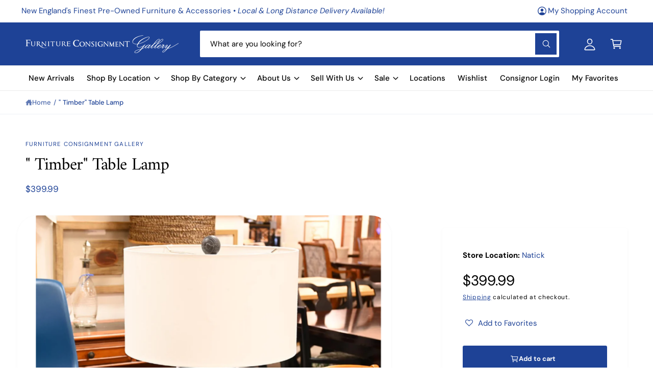

--- FILE ---
content_type: text/html; charset=utf-8
request_url: https://www.furnitureconsignment.com/products/timber-table-lamp-1
body_size: 86414
content:
<!doctype html>
<html class="no-js" lang="en">
  <head> 
   <!-- Google Tag Manager -->
<script>(function(w,d,s,l,i){w[l]=w[l]||[];w[l].push({'gtm.start':
new Date().getTime(),event:'gtm.js'});var f=d.getElementsByTagName(s)[0],
j=d.createElement(s),dl=l!='dataLayer'?'&l='+l:'';j.async=true;j.src=
'https://www.googletagmanager.com/gtm.js?id='+i+dl;f.parentNode.insertBefore(j,f);
})(window,document,'script','dataLayer','GTM-MKQKS8W');</script>
<!-- End Google Tag Manager --> 
  
    

    <script type="text/javascript">
        var sbErrors = [];

        window.onerror = function(error, url, line) {
            sbErrors.push({
                errorMessage : error,
                lineNumber : line
            });
        };
    </script>
    <script>
var page_type = "product";
      
if (page_type.indexOf("collection") != -1)
    page_type = "collection";
else if (page_type.indexOf("product") != -1)
    page_type = "product";

      if(typeof(sb_index_jslazyload)=="undefined")
        sb_index_jslazyload = [ /cdn\.shopify\.com\/extensions/, /cdn\.shopify\.com\/s\/trekkie\.storefront/, /cdn\.shopify\.com\/shopifycloud\/boomerang/, /cdn\.shopify\.com\/shopifycloud\/consent-tracking-api\/v0\.1\/consent-tracking-api\.js/, /cdn\.shopify\.com\/shopifycloud\/shopify\/assets\/shop_events_listener/, /cdn\.shopify\.com\/shopifycloud\/shopify\/assets\/storefront\/features/, /cdn\.shopify\.com\/shopifycloud\/shopify\/assets\/storefront\/load_feature/, /cdn\.shopify\.com\/shopifycloud\/shopify_chat\/storefront\/shopifyChatV1\.js/, /cdn\.shopify\.com\/shopifycloud\/shopify\/assets\/storefront\/bars/, ]

      if(typeof(sb_collection_jslazyload)=="undefined")
        sb_collection_jslazyload = [ /cdn\.shopify\.com\/extensions/, /cdn\.shopify\.com\/s\/trekkie\.storefront/, /cdn\.shopify\.com\/shopifycloud\/boomerang/, /cdn\.shopify\.com\/shopifycloud\/consent-tracking-api\/v0\.1\/consent-tracking-api\.js/, /cdn\.shopify\.com\/shopifycloud\/shopify\/assets\/shop_events_listener/, /cdn\.shopify\.com\/shopifycloud\/shopify\/assets\/storefront\/features/, /cdn\.shopify\.com\/shopifycloud\/shopify\/assets\/storefront\/load_feature/, /cdn\.shopify\.com\/shopifycloud\/shopify_chat\/storefront\/shopifyChatV1\.js/, /cdn\.shopify\.com\/shopifycloud\/shopify\/assets\/storefront\/bars/, ]

      if(typeof(sb_product_jslazyload)=="undefined")
        sb_product_jslazyload = [ /cdn\.shopify\.com\/extensions/, /cdn\.shopify\.com\/s\/trekkie\.storefront/, /cdn\.shopify\.com\/shopifycloud\/boomerang/, /cdn\.shopify\.com\/shopifycloud\/consent-tracking-api\/v0\.1\/consent-tracking-api\.js/, /cdn\.shopify\.com\/shopifycloud\/shopify\/assets\/shop_events_listener/, /cdn\.shopify\.com\/shopifycloud\/shopify\/assets\/storefront\/features/, /cdn\.shopify\.com\/shopifycloud\/shopify\/assets\/storefront\/load_feature/, /cdn\.shopify\.com\/shopifycloud\/shopify_chat\/storefront\/shopifyChatV1\.js/, /cdn\.shopify\.com\/shopifycloud\/shopify\/assets\/storefront\/bars/, ]

if (page_type == 'index') {
    window.LAZYLOADURL = sb_index_jslazyload;
}

if (page_type == "collection") {
    window.LAZYLOADURL = sb_collection_jslazyload;
}

if (page_type == "product") {
    window.LAZYLOADURL = sb_product_jslazyload;
}

!function(t, e) {
    "object" == typeof exports && "undefined" != typeof module ? e(exports) : "function" == typeof define && define.amd ? define(["exports"], e) : e((t = "undefined" != typeof globalThis ? globalThis : t || self).sbscript = {})
}(this, (function(t) {
    "use strict";
    var e = "javascript/blocked"
      , r = {
        blacklist: window.LAZYLOADURL,
        whitelist: window.LAZYLOADEDURL
    }
      , n = {
        blacklisted: []
    }
      , i = function(t, n) {
        return t && (!n || n !== e) && (!r.blacklist || r.blacklist.some((function(e) {
            return e.test(t)
        }
        ))) && (!r.whitelist || r.whitelist.every((function(e) {
            return !e.test(t)
        }
        )))
    }
      , o = function(t) {
        var e = t.getAttribute("src");
        return r.blacklist && r.blacklist.every((function(t) {
            return !t.test(e)
        }
        )) || r.whitelist && r.whitelist.some((function(t) {
            return t.test(e)
        }
        ))
    }
      , c = []
      , l = []
      , a = []
      , s = new MutationObserver((function(t) {
        for (var r = 0; r < t.length; r++)
            for (var o = t[r].addedNodes, s = function(t) {
                var r = o[t];
                if (1 === r.nodeType && "LINK" === r.tagName && "stylesheet" == r.rel && c.push(r.href.split("?")[0]),
                1 === r.nodeType && "SCRIPT" === r.tagName) {
                    "" !== r.src && null !== r.src && l.push(r.src.split("?")[0]);
                    var s = r.src
                      , u = r.type;
                    if (!1,
                    i(s, u)) {
                        a.push(s),
                        n.blacklisted.push([r, r.type]),
                        r.type = e;
                        r.addEventListener("beforescriptexecute", (function t(n) {
                            r.getAttribute("type") === e && n.preventDefault(),
                            r.removeEventListener("beforescriptexecute", t)
                        }
                        )),
                        r.parentElement && r.parentElement.removeChild(r)
                    }
                }
            }, u = 0; u < o.length; u++) {
                s(u)
            }
    }
    ));
    function u(t, e) {
        var r = Object.keys(t);
        if (Object.getOwnPropertySymbols) {
            var n = Object.getOwnPropertySymbols(t);
            e && (n = n.filter((function(e) {
                return Object.getOwnPropertyDescriptor(t, e).enumerable
            }
            ))),
            r.push.apply(r, n)
        }
        return r
    }
    function p(t) {
        for (var e = 1; e < arguments.length; e++) {
            var r = null != arguments[e] ? arguments[e] : {};
            e % 2 ? u(Object(r), !0).forEach((function(e) {
                f(t, e, r[e])
            }
            )) : Object.getOwnPropertyDescriptors ? Object.defineProperties(t, Object.getOwnPropertyDescriptors(r)) : u(Object(r)).forEach((function(e) {
                Object.defineProperty(t, e, Object.getOwnPropertyDescriptor(r, e))
            }
            ))
        }
        return t
    }
    function f(t, e, r) {
        return e in t ? Object.defineProperty(t, e, {
            value: r,
            enumerable: !0,
            configurable: !0,
            writable: !0
        }) : t[e] = r,
        t
    }
    function d(t, e) {
        return function(t) {
            if (Array.isArray(t))
                return t
        }(t) || function(t, e) {
            var r = null == t ? null : "undefined" != typeof Symbol && t[Symbol.iterator] || t["@@iterator"];
            if (null == r)
                return;
            var n, i, o = [], c = !0, l = !1;
            try {
                for (r = r.call(t); !(c = (n = r.next()).done) && (o.push(n.value),
                !e || o.length !== e); c = !0)
                    ;
            } catch (t) {
                l = !0,
                i = t
            } finally {
                try {
                    c || null == r.return || r.return()
                } finally {
                    if (l)
                        throw i
                }
            }
            return o
        }(t, e) || b(t, e) || function() {
            throw new TypeError("Invalid attempt to destructure non-iterable instance.\nIn order to be iterable, non-array objects must have a [Symbol.iterator]() method.")
        }()
    }
    function y(t) {
        return function(t) {
            if (Array.isArray(t))
                return h(t)
        }(t) || function(t) {
            if ("undefined" != typeof Symbol && null != t[Symbol.iterator] || null != t["@@iterator"])
                return Array.from(t)
        }(t) || b(t) || function() {
            throw new TypeError("Invalid attempt to spread non-iterable instance.\nIn order to be iterable, non-array objects must have a [Symbol.iterator]() method.")
        }()
    }
    function b(t, e) {
        if (t) {
            if ("string" == typeof t)
                return h(t, e);
            var r = Object.prototype.toString.call(t).slice(8, -1);
            return "Object" === r && t.constructor && (r = t.constructor.name),
            "Map" === r || "Set" === r ? Array.from(t) : "Arguments" === r || /^(?:Ui|I)nt(?:8|16|32)(?:Clamped)?Array$/.test(r) ? h(t, e) : void 0
        }
    }
    function h(t, e) {
        (null == e || e > t.length) && (e = t.length);
        for (var r = 0, n = new Array(e); r < e; r++)
            n[r] = t[r];
        return n
    }
    s.observe(document.documentElement, {
        childList: !0,
        subtree: !0
    });
    var m = document.createElement
      , v = {
        src: Object.getOwnPropertyDescriptor(HTMLScriptElement.prototype, "src"),
        type: Object.getOwnPropertyDescriptor(HTMLScriptElement.prototype, "type")
    };
    document.createElement = function() {
        for (var t = arguments.length, r = new Array(t), n = 0; n < t; n++)
            r[n] = arguments[n];
        if ("script" !== r[0].toLowerCase())
            return m.bind(document).apply(void 0, r);
        var o = m.bind(document).apply(void 0, r);
        try {
            Object.defineProperties(o, {
                src: p(p({}, v.src), {}, {
                    set: function(t) {
                        i(t, o.type) && v.type.set.call(this, e),
                        v.src.set.call(this, t)
                    }
                }),
                type: p(p({}, v.type), {}, {
                    get: function() {
                        var t = v.type.get.call(this);
                        return t === e || i(this.src, t) ? null : t
                    },
                    set: function(t) {
                        var r = i(o.src, o.type) ? e : t;
                        v.type.set.call(this, r)
                    }
                })
            }),
            o.setAttribute = function(t, e) {
                "type" === t || "src" === t ? o[t] = e : HTMLScriptElement.prototype.setAttribute.call(o, t, e)
            }
        } catch (t) {
            console.warn("sbscript: unable to prevent script execution for script src ", o.src, ".\n", 'A likely cause would be because you are using a third-party browser extension that monkey patches the "document.createElement" function.')
        }
        return o
    }
    ;
    var w = new RegExp("[|\\{}()[\\]^$+*?.]","g");
    window.arr_injected_css = [],
    window.arr_injected_script = [],
    window.arr_blocked_script = [];
    t.unblock = function() {
        for (var t = arguments.length, i = new Array(t), u = 0; u < t; u++)
            i[u] = arguments[u];
        i.length < 1 ? (r.blacklist = [],
        r.whitelist = []) : (r.blacklist && (r.blacklist = r.blacklist.filter((function(t) {
            return i.every((function(e) {
                return "string" == typeof e ? !t.test(e) : e instanceof RegExp ? t.toString() !== e.toString() : void 0
            }
            ))
        }
        ))),
        r.whitelist && (r.whitelist = [].concat(y(r.whitelist), y(i.map((function(t) {
            if ("string" == typeof t) {
                var e = ".*" + t.replace(w, "\\$&") + ".*";
                if (r.whitelist.every((function(t) {
                    return t.toString() !== e.toString()
                }
                )))
                    return new RegExp(e)
            } else if (t instanceof RegExp && r.whitelist.every((function(e) {
                return e.toString() !== t.toString()
            }
            )))
                return t;
            return null
        }
        )).filter(Boolean)))));
        for (var p = document.querySelectorAll('script[type="'.concat(e, '"]')), f = 0; f < p.length; f++) {
            var b = p[f];
            o(b) && (n.blacklisted.push([b, "application/javascript"]),
            b.parentElement.removeChild(b))
        }
        var h = 0;
        y(n.blacklisted).forEach((function(t, e) {
            var r = d(t, 2)
              , i = r[0]
              , c = r[1];
            if (o(i)) {
                for (var l = document.createElement("script"), a = 0; a < i.attributes.length; a++) {
                    var s = i.attributes[a];
                    "src" !== s.name && "type" !== s.name && l.setAttribute(s.name, i.attributes[a].value)
                }
                "" != i.src && l.setAttribute("src", i.src),
                l.setAttribute("type", c || "application/javascript"),
                l.appendChild(document.createTextNode(i.text)),
                document.head.appendChild(l),
                n.blacklisted.splice(e - h, 1),
                h++
            }
        }
        )),
        r.blacklist && r.blacklist.length < 1 && s.disconnect(),
        window.arr_injected_css = c,
        window.arr_injected_script = l,
        window.arr_blocked_script = a
    }
    ,
    Object.defineProperty(t, "__esModule", {
        value: !0
    })
}
));

// window.onscroll = function(){
//     window.sbscript.unblock();
// };

window.addEventListener('mousemove', function(event) {
   window.sbscript.unblock();
});

window.addEventListener('touchstart', function(event) {
   window.sbscript.unblock();
}, false);

window.addEventListener('load', function(event) {
    setTimeout(()=>{
     window.sbscript.unblock();
    }
    , 5000);
});

</script>



 <!--Content in content_for_header -->
<!--LayoutHub-Embed--><meta name="layouthub" /><link rel="stylesheet" href="https://fonts.googleapis.com/css?display=swap&family=DM+Sans:100,200,300,400,500,600,700,800,900" /><link rel="stylesheet" type="text/css" href="[data-uri]" media="all">
<!--LH--><!--/LayoutHub-Embed--><meta charset="utf-8">
    <meta http-equiv="X-UA-Compatible" content="IE=edge">
    <meta name="viewport" content="width=device-width,initial-scale=1">
    <meta name="theme-color" content=""><link rel="canonical" href="https://www.furnitureconsignment.com/products/timber-table-lamp-1"><link rel="icon" type="image/png" href="//www.furnitureconsignment.com/cdn/shop/files/favicon-v1_8ebf7638-41c4-4cd1-99ed-efcec6fcb0e0.png?crop=center&height=32&v=1739219644&width=32"><link rel="preconnect" href="https://fonts.shopifycdn.com" crossorigin><title>
      &quot; Timber&quot; Table Lamp
 &ndash; Furniture Consignment Gallery</title>

    
      <meta name="description" content="&quot;Timber&quot; Table Lamp 30147-1">
    

    

<meta property="og:site_name" content="Furniture Consignment Gallery">
<meta property="og:url" content="https://www.furnitureconsignment.com/products/timber-table-lamp-1">
<meta property="og:title" content="&quot; Timber&quot; Table Lamp">
<meta property="og:type" content="product">
<meta property="og:description" content="&quot;Timber&quot; Table Lamp 30147-1"><meta property="og:image" content="http://www.furnitureconsignment.com/cdn/shop/products/a2b24bc01ccf40a4f27057a20844b16b_fe0dbba0-0e2c-4b1a-8b39-504c2a713478.jpg?v=1664479336">
  <meta property="og:image:secure_url" content="https://www.furnitureconsignment.com/cdn/shop/products/a2b24bc01ccf40a4f27057a20844b16b_fe0dbba0-0e2c-4b1a-8b39-504c2a713478.jpg?v=1664479336">
  <meta property="og:image:width" content="1200">
  <meta property="og:image:height" content="960"><meta property="og:price:amount" content="399.99">
  <meta property="og:price:currency" content="USD"><meta name="twitter:card" content="summary_large_image">
<meta name="twitter:title" content="&quot; Timber&quot; Table Lamp">
<meta name="twitter:description" content="&quot;Timber&quot; Table Lamp 30147-1">

<meta name="theme:name" content="Ignite">
<meta name="theme:version" content="2.1.2">
<meta name="theme:preset" content="unknown">


    <script src="//www.furnitureconsignment.com/cdn/shop/t/8/assets/global.js?v=130332988400384681171755013270" defer="defer"></script><link rel="preload" href="//www.furnitureconsignment.com/cdn/fonts/dm_sans/dmsans_n4.ec80bd4dd7e1a334c969c265873491ae56018d72.woff2" as="font" crossorigin fetchpriority="high" type="font/woff2"><link rel="preload" href="//www.furnitureconsignment.com/cdn/fonts/amiri/amiri_n4.fee8c3379b68ea3b9c7241a63b8a252071faad52.woff2" as="font" crossorigin fetchpriority="high" type="font/woff2"><script>window.performance && window.performance.mark && window.performance.mark('shopify.content_for_header.start');</script><meta name="google-site-verification" content="8uDcqN0w-IRQHQgHf4O_anzibQyNQJHvQhyxefs-VIA">
<meta name="google-site-verification" content="qhSjQfRZQruXR2ASxO0lvDccvePA57REiP1fx4Reni8">
<meta name="facebook-domain-verification" content="4pfqh8s55rf39bseji00e4gj697v7t">
<meta id="shopify-digital-wallet" name="shopify-digital-wallet" content="/55095689414/digital_wallets/dialog">
<meta name="shopify-checkout-api-token" content="7457263b34a511a79d3a4f5ada65b86d">
<link rel="alternate" type="application/json+oembed" href="https://www.furnitureconsignment.com/products/timber-table-lamp-1.oembed">
<script async="async" src="/checkouts/internal/preloads.js?locale=en-US"></script>
<link rel="preconnect" href="https://shop.app" crossorigin="anonymous">
<script async="async" src="https://shop.app/checkouts/internal/preloads.js?locale=en-US&shop_id=55095689414" crossorigin="anonymous"></script>
<script id="apple-pay-shop-capabilities" type="application/json">{"shopId":55095689414,"countryCode":"US","currencyCode":"USD","merchantCapabilities":["supports3DS"],"merchantId":"gid:\/\/shopify\/Shop\/55095689414","merchantName":"Furniture Consignment Gallery","requiredBillingContactFields":["postalAddress","email","phone"],"requiredShippingContactFields":["postalAddress","email","phone"],"shippingType":"shipping","supportedNetworks":["visa","masterCard","amex","discover","elo","jcb"],"total":{"type":"pending","label":"Furniture Consignment Gallery","amount":"1.00"},"shopifyPaymentsEnabled":true,"supportsSubscriptions":true}</script>
<script id="shopify-features" type="application/json">{"accessToken":"7457263b34a511a79d3a4f5ada65b86d","betas":["rich-media-storefront-analytics"],"domain":"www.furnitureconsignment.com","predictiveSearch":true,"shopId":55095689414,"locale":"en"}</script>
<script>var Shopify = Shopify || {};
Shopify.shop = "furnitureconsignment.myshopify.com";
Shopify.locale = "en";
Shopify.currency = {"active":"USD","rate":"1.0"};
Shopify.country = "US";
Shopify.theme = {"name":"Ignite 2.1.2 (updated 8.12.25)","id":143629222086,"schema_name":"Ignite","schema_version":"2.1.2","theme_store_id":3027,"role":"main"};
Shopify.theme.handle = "null";
Shopify.theme.style = {"id":null,"handle":null};
Shopify.cdnHost = "www.furnitureconsignment.com/cdn";
Shopify.routes = Shopify.routes || {};
Shopify.routes.root = "/";</script>
<script type="module">!function(o){(o.Shopify=o.Shopify||{}).modules=!0}(window);</script>
<script>!function(o){function n(){var o=[];function n(){o.push(Array.prototype.slice.apply(arguments))}return n.q=o,n}var t=o.Shopify=o.Shopify||{};t.loadFeatures=n(),t.autoloadFeatures=n()}(window);</script>
<script>
  window.ShopifyPay = window.ShopifyPay || {};
  window.ShopifyPay.apiHost = "shop.app\/pay";
  window.ShopifyPay.redirectState = null;
</script>
<script id="shop-js-analytics" type="application/json">{"pageType":"product"}</script>
<script defer="defer" async type="module" src="//www.furnitureconsignment.com/cdn/shopifycloud/shop-js/modules/v2/client.init-shop-cart-sync_BdyHc3Nr.en.esm.js"></script>
<script defer="defer" async type="module" src="//www.furnitureconsignment.com/cdn/shopifycloud/shop-js/modules/v2/chunk.common_Daul8nwZ.esm.js"></script>
<script type="module">
  await import("//www.furnitureconsignment.com/cdn/shopifycloud/shop-js/modules/v2/client.init-shop-cart-sync_BdyHc3Nr.en.esm.js");
await import("//www.furnitureconsignment.com/cdn/shopifycloud/shop-js/modules/v2/chunk.common_Daul8nwZ.esm.js");

  window.Shopify.SignInWithShop?.initShopCartSync?.({"fedCMEnabled":true,"windoidEnabled":true});

</script>
<script defer="defer" async type="module" src="//www.furnitureconsignment.com/cdn/shopifycloud/shop-js/modules/v2/client.payment-terms_MV4M3zvL.en.esm.js"></script>
<script defer="defer" async type="module" src="//www.furnitureconsignment.com/cdn/shopifycloud/shop-js/modules/v2/chunk.common_Daul8nwZ.esm.js"></script>
<script defer="defer" async type="module" src="//www.furnitureconsignment.com/cdn/shopifycloud/shop-js/modules/v2/chunk.modal_CQq8HTM6.esm.js"></script>
<script type="module">
  await import("//www.furnitureconsignment.com/cdn/shopifycloud/shop-js/modules/v2/client.payment-terms_MV4M3zvL.en.esm.js");
await import("//www.furnitureconsignment.com/cdn/shopifycloud/shop-js/modules/v2/chunk.common_Daul8nwZ.esm.js");
await import("//www.furnitureconsignment.com/cdn/shopifycloud/shop-js/modules/v2/chunk.modal_CQq8HTM6.esm.js");

  
</script>
<script>
  window.Shopify = window.Shopify || {};
  if (!window.Shopify.featureAssets) window.Shopify.featureAssets = {};
  window.Shopify.featureAssets['shop-js'] = {"shop-cart-sync":["modules/v2/client.shop-cart-sync_QYOiDySF.en.esm.js","modules/v2/chunk.common_Daul8nwZ.esm.js"],"init-fed-cm":["modules/v2/client.init-fed-cm_DchLp9rc.en.esm.js","modules/v2/chunk.common_Daul8nwZ.esm.js"],"shop-button":["modules/v2/client.shop-button_OV7bAJc5.en.esm.js","modules/v2/chunk.common_Daul8nwZ.esm.js"],"init-windoid":["modules/v2/client.init-windoid_DwxFKQ8e.en.esm.js","modules/v2/chunk.common_Daul8nwZ.esm.js"],"shop-cash-offers":["modules/v2/client.shop-cash-offers_DWtL6Bq3.en.esm.js","modules/v2/chunk.common_Daul8nwZ.esm.js","modules/v2/chunk.modal_CQq8HTM6.esm.js"],"shop-toast-manager":["modules/v2/client.shop-toast-manager_CX9r1SjA.en.esm.js","modules/v2/chunk.common_Daul8nwZ.esm.js"],"init-shop-email-lookup-coordinator":["modules/v2/client.init-shop-email-lookup-coordinator_UhKnw74l.en.esm.js","modules/v2/chunk.common_Daul8nwZ.esm.js"],"pay-button":["modules/v2/client.pay-button_DzxNnLDY.en.esm.js","modules/v2/chunk.common_Daul8nwZ.esm.js"],"avatar":["modules/v2/client.avatar_BTnouDA3.en.esm.js"],"init-shop-cart-sync":["modules/v2/client.init-shop-cart-sync_BdyHc3Nr.en.esm.js","modules/v2/chunk.common_Daul8nwZ.esm.js"],"shop-login-button":["modules/v2/client.shop-login-button_D8B466_1.en.esm.js","modules/v2/chunk.common_Daul8nwZ.esm.js","modules/v2/chunk.modal_CQq8HTM6.esm.js"],"init-customer-accounts-sign-up":["modules/v2/client.init-customer-accounts-sign-up_C8fpPm4i.en.esm.js","modules/v2/client.shop-login-button_D8B466_1.en.esm.js","modules/v2/chunk.common_Daul8nwZ.esm.js","modules/v2/chunk.modal_CQq8HTM6.esm.js"],"init-shop-for-new-customer-accounts":["modules/v2/client.init-shop-for-new-customer-accounts_CVTO0Ztu.en.esm.js","modules/v2/client.shop-login-button_D8B466_1.en.esm.js","modules/v2/chunk.common_Daul8nwZ.esm.js","modules/v2/chunk.modal_CQq8HTM6.esm.js"],"init-customer-accounts":["modules/v2/client.init-customer-accounts_dRgKMfrE.en.esm.js","modules/v2/client.shop-login-button_D8B466_1.en.esm.js","modules/v2/chunk.common_Daul8nwZ.esm.js","modules/v2/chunk.modal_CQq8HTM6.esm.js"],"shop-follow-button":["modules/v2/client.shop-follow-button_CkZpjEct.en.esm.js","modules/v2/chunk.common_Daul8nwZ.esm.js","modules/v2/chunk.modal_CQq8HTM6.esm.js"],"lead-capture":["modules/v2/client.lead-capture_BntHBhfp.en.esm.js","modules/v2/chunk.common_Daul8nwZ.esm.js","modules/v2/chunk.modal_CQq8HTM6.esm.js"],"checkout-modal":["modules/v2/client.checkout-modal_CfxcYbTm.en.esm.js","modules/v2/chunk.common_Daul8nwZ.esm.js","modules/v2/chunk.modal_CQq8HTM6.esm.js"],"shop-login":["modules/v2/client.shop-login_Da4GZ2H6.en.esm.js","modules/v2/chunk.common_Daul8nwZ.esm.js","modules/v2/chunk.modal_CQq8HTM6.esm.js"],"payment-terms":["modules/v2/client.payment-terms_MV4M3zvL.en.esm.js","modules/v2/chunk.common_Daul8nwZ.esm.js","modules/v2/chunk.modal_CQq8HTM6.esm.js"]};
</script>
<script>(function() {
  var isLoaded = false;
  function asyncLoad() {
    if (isLoaded) return;
    isLoaded = true;
    var urls = ["https:\/\/assets.smartwishlist.webmarked.net\/static\/v6\/smartwishlist.js?shop=furnitureconsignment.myshopify.com","https:\/\/formbuilder.hulkapps.com\/skeletopapp.js?shop=furnitureconsignment.myshopify.com","https:\/\/app.layouthub.com\/shopify\/layouthub.js?shop=furnitureconsignment.myshopify.com","https:\/\/storage.nfcube.com\/instafeed-6f4c45f6d62a6e15082b709b0fe4e94f.js?shop=furnitureconsignment.myshopify.com","https:\/\/consignor-login-external.rswhost.com\/js\/rsw-cl-bundle.439f83c92b2c1cc7d339.js?shop=furnitureconsignment.myshopify.com","https:\/\/cdn.hextom.com\/js\/eventpromotionbar.js?shop=furnitureconsignment.myshopify.com","https:\/\/api-na1.hubapi.com\/scriptloader\/v1\/79004.js?shop=furnitureconsignment.myshopify.com"];
    for (var i = 0; i < urls.length; i++) {
      var s = document.createElement('script');
      s.type = 'text/javascript';
      s.async = true;
      s.src = urls[i];
      var x = document.getElementsByTagName('script')[0];
      x.parentNode.insertBefore(s, x);
    }
  };
  if(window.attachEvent) {
    window.attachEvent('onload', asyncLoad);
  } else {
    window.addEventListener('load', asyncLoad, false);
  }
})();</script>
<script id="__st">var __st={"a":55095689414,"offset":-18000,"reqid":"078ea9c0-ad9c-4209-8d04-d3ec12ee82d9-1769022240","pageurl":"www.furnitureconsignment.com\/products\/timber-table-lamp-1","u":"eff9d2fc3959","p":"product","rtyp":"product","rid":7684240343238};</script>
<script>window.ShopifyPaypalV4VisibilityTracking = true;</script>
<script id="captcha-bootstrap">!function(){'use strict';const t='contact',e='account',n='new_comment',o=[[t,t],['blogs',n],['comments',n],[t,'customer']],c=[[e,'customer_login'],[e,'guest_login'],[e,'recover_customer_password'],[e,'create_customer']],r=t=>t.map((([t,e])=>`form[action*='/${t}']:not([data-nocaptcha='true']) input[name='form_type'][value='${e}']`)).join(','),a=t=>()=>t?[...document.querySelectorAll(t)].map((t=>t.form)):[];function s(){const t=[...o],e=r(t);return a(e)}const i='password',u='form_key',d=['recaptcha-v3-token','g-recaptcha-response','h-captcha-response',i],f=()=>{try{return window.sessionStorage}catch{return}},m='__shopify_v',_=t=>t.elements[u];function p(t,e,n=!1){try{const o=window.sessionStorage,c=JSON.parse(o.getItem(e)),{data:r}=function(t){const{data:e,action:n}=t;return t[m]||n?{data:e,action:n}:{data:t,action:n}}(c);for(const[e,n]of Object.entries(r))t.elements[e]&&(t.elements[e].value=n);n&&o.removeItem(e)}catch(o){console.error('form repopulation failed',{error:o})}}const l='form_type',E='cptcha';function T(t){t.dataset[E]=!0}const w=window,h=w.document,L='Shopify',v='ce_forms',y='captcha';let A=!1;((t,e)=>{const n=(g='f06e6c50-85a8-45c8-87d0-21a2b65856fe',I='https://cdn.shopify.com/shopifycloud/storefront-forms-hcaptcha/ce_storefront_forms_captcha_hcaptcha.v1.5.2.iife.js',D={infoText:'Protected by hCaptcha',privacyText:'Privacy',termsText:'Terms'},(t,e,n)=>{const o=w[L][v],c=o.bindForm;if(c)return c(t,g,e,D).then(n);var r;o.q.push([[t,g,e,D],n]),r=I,A||(h.body.append(Object.assign(h.createElement('script'),{id:'captcha-provider',async:!0,src:r})),A=!0)});var g,I,D;w[L]=w[L]||{},w[L][v]=w[L][v]||{},w[L][v].q=[],w[L][y]=w[L][y]||{},w[L][y].protect=function(t,e){n(t,void 0,e),T(t)},Object.freeze(w[L][y]),function(t,e,n,w,h,L){const[v,y,A,g]=function(t,e,n){const i=e?o:[],u=t?c:[],d=[...i,...u],f=r(d),m=r(i),_=r(d.filter((([t,e])=>n.includes(e))));return[a(f),a(m),a(_),s()]}(w,h,L),I=t=>{const e=t.target;return e instanceof HTMLFormElement?e:e&&e.form},D=t=>v().includes(t);t.addEventListener('submit',(t=>{const e=I(t);if(!e)return;const n=D(e)&&!e.dataset.hcaptchaBound&&!e.dataset.recaptchaBound,o=_(e),c=g().includes(e)&&(!o||!o.value);(n||c)&&t.preventDefault(),c&&!n&&(function(t){try{if(!f())return;!function(t){const e=f();if(!e)return;const n=_(t);if(!n)return;const o=n.value;o&&e.removeItem(o)}(t);const e=Array.from(Array(32),(()=>Math.random().toString(36)[2])).join('');!function(t,e){_(t)||t.append(Object.assign(document.createElement('input'),{type:'hidden',name:u})),t.elements[u].value=e}(t,e),function(t,e){const n=f();if(!n)return;const o=[...t.querySelectorAll(`input[type='${i}']`)].map((({name:t})=>t)),c=[...d,...o],r={};for(const[a,s]of new FormData(t).entries())c.includes(a)||(r[a]=s);n.setItem(e,JSON.stringify({[m]:1,action:t.action,data:r}))}(t,e)}catch(e){console.error('failed to persist form',e)}}(e),e.submit())}));const S=(t,e)=>{t&&!t.dataset[E]&&(n(t,e.some((e=>e===t))),T(t))};for(const o of['focusin','change'])t.addEventListener(o,(t=>{const e=I(t);D(e)&&S(e,y())}));const B=e.get('form_key'),M=e.get(l),P=B&&M;t.addEventListener('DOMContentLoaded',(()=>{const t=y();if(P)for(const e of t)e.elements[l].value===M&&p(e,B);[...new Set([...A(),...v().filter((t=>'true'===t.dataset.shopifyCaptcha))])].forEach((e=>S(e,t)))}))}(h,new URLSearchParams(w.location.search),n,t,e,['guest_login'])})(!0,!0)}();</script>
<script integrity="sha256-4kQ18oKyAcykRKYeNunJcIwy7WH5gtpwJnB7kiuLZ1E=" data-source-attribution="shopify.loadfeatures" defer="defer" src="//www.furnitureconsignment.com/cdn/shopifycloud/storefront/assets/storefront/load_feature-a0a9edcb.js" crossorigin="anonymous"></script>
<script crossorigin="anonymous" defer="defer" src="//www.furnitureconsignment.com/cdn/shopifycloud/storefront/assets/shopify_pay/storefront-65b4c6d7.js?v=20250812"></script>
<script data-source-attribution="shopify.dynamic_checkout.dynamic.init">var Shopify=Shopify||{};Shopify.PaymentButton=Shopify.PaymentButton||{isStorefrontPortableWallets:!0,init:function(){window.Shopify.PaymentButton.init=function(){};var t=document.createElement("script");t.src="https://www.furnitureconsignment.com/cdn/shopifycloud/portable-wallets/latest/portable-wallets.en.js",t.type="module",document.head.appendChild(t)}};
</script>
<script data-source-attribution="shopify.dynamic_checkout.buyer_consent">
  function portableWalletsHideBuyerConsent(e){var t=document.getElementById("shopify-buyer-consent"),n=document.getElementById("shopify-subscription-policy-button");t&&n&&(t.classList.add("hidden"),t.setAttribute("aria-hidden","true"),n.removeEventListener("click",e))}function portableWalletsShowBuyerConsent(e){var t=document.getElementById("shopify-buyer-consent"),n=document.getElementById("shopify-subscription-policy-button");t&&n&&(t.classList.remove("hidden"),t.removeAttribute("aria-hidden"),n.addEventListener("click",e))}window.Shopify?.PaymentButton&&(window.Shopify.PaymentButton.hideBuyerConsent=portableWalletsHideBuyerConsent,window.Shopify.PaymentButton.showBuyerConsent=portableWalletsShowBuyerConsent);
</script>
<script data-source-attribution="shopify.dynamic_checkout.cart.bootstrap">document.addEventListener("DOMContentLoaded",(function(){function t(){return document.querySelector("shopify-accelerated-checkout-cart, shopify-accelerated-checkout")}if(t())Shopify.PaymentButton.init();else{new MutationObserver((function(e,n){t()&&(Shopify.PaymentButton.init(),n.disconnect())})).observe(document.body,{childList:!0,subtree:!0})}}));
</script>
<link id="shopify-accelerated-checkout-styles" rel="stylesheet" media="screen" href="https://www.furnitureconsignment.com/cdn/shopifycloud/portable-wallets/latest/accelerated-checkout-backwards-compat.css" crossorigin="anonymous">
<style id="shopify-accelerated-checkout-cart">
        #shopify-buyer-consent {
  margin-top: 1em;
  display: inline-block;
  width: 100%;
}

#shopify-buyer-consent.hidden {
  display: none;
}

#shopify-subscription-policy-button {
  background: none;
  border: none;
  padding: 0;
  text-decoration: underline;
  font-size: inherit;
  cursor: pointer;
}

#shopify-subscription-policy-button::before {
  box-shadow: none;
}

      </style>
<script id="sections-script" data-sections="header,footer" defer="defer" src="//www.furnitureconsignment.com/cdn/shop/t/8/compiled_assets/scripts.js?v=3135"></script>
<script>window.performance && window.performance.mark && window.performance.mark('shopify.content_for_header.end');</script>


    <style data-shopify>
      @font-face {
  font-family: "DM Sans";
  font-weight: 400;
  font-style: normal;
  font-display: fallback;
  src: url("//www.furnitureconsignment.com/cdn/fonts/dm_sans/dmsans_n4.ec80bd4dd7e1a334c969c265873491ae56018d72.woff2") format("woff2"),
       url("//www.furnitureconsignment.com/cdn/fonts/dm_sans/dmsans_n4.87bdd914d8a61247b911147ae68e754d695c58a6.woff") format("woff");
}

        @font-face {
  font-family: "DM Sans";
  font-weight: 700;
  font-style: normal;
  font-display: fallback;
  src: url("//www.furnitureconsignment.com/cdn/fonts/dm_sans/dmsans_n7.97e21d81502002291ea1de8aefb79170c6946ce5.woff2") format("woff2"),
       url("//www.furnitureconsignment.com/cdn/fonts/dm_sans/dmsans_n7.af5c214f5116410ca1d53a2090665620e78e2e1b.woff") format("woff");
}

        @font-face {
  font-family: "DM Sans";
  font-weight: 400;
  font-style: italic;
  font-display: fallback;
  src: url("//www.furnitureconsignment.com/cdn/fonts/dm_sans/dmsans_i4.b8fe05e69ee95d5a53155c346957d8cbf5081c1a.woff2") format("woff2"),
       url("//www.furnitureconsignment.com/cdn/fonts/dm_sans/dmsans_i4.403fe28ee2ea63e142575c0aa47684d65f8c23a0.woff") format("woff");
}

        @font-face {
  font-family: "DM Sans";
  font-weight: 700;
  font-style: italic;
  font-display: fallback;
  src: url("//www.furnitureconsignment.com/cdn/fonts/dm_sans/dmsans_i7.52b57f7d7342eb7255084623d98ab83fd96e7f9b.woff2") format("woff2"),
       url("//www.furnitureconsignment.com/cdn/fonts/dm_sans/dmsans_i7.d5e14ef18a1d4a8ce78a4187580b4eb1759c2eda.woff") format("woff");
}

        @font-face {
  font-family: "DM Sans";
  font-weight: 500;
  font-style: normal;
  font-display: fallback;
  src: url("//www.furnitureconsignment.com/cdn/fonts/dm_sans/dmsans_n5.8a0f1984c77eb7186ceb87c4da2173ff65eb012e.woff2") format("woff2"),
       url("//www.furnitureconsignment.com/cdn/fonts/dm_sans/dmsans_n5.9ad2e755a89e15b3d6c53259daad5fc9609888e6.woff") format("woff");
}

@font-face {
  font-family: Amiri;
  font-weight: 400;
  font-style: normal;
  font-display: fallback;
  src: url("//www.furnitureconsignment.com/cdn/fonts/amiri/amiri_n4.fee8c3379b68ea3b9c7241a63b8a252071faad52.woff2") format("woff2"),
       url("//www.furnitureconsignment.com/cdn/fonts/amiri/amiri_n4.94cde4e18ec8ae53bf8f7240b84e1f76ce23772d.woff") format("woff");
}

        @font-face {
  font-family: Amiri;
  font-weight: 700;
  font-style: normal;
  font-display: fallback;
  src: url("//www.furnitureconsignment.com/cdn/fonts/amiri/amiri_n7.18bdf9995a65958ebe1ecc6a8e58369f2e5fde36.woff2") format("woff2"),
       url("//www.furnitureconsignment.com/cdn/fonts/amiri/amiri_n7.4018e09897bebe29690de457ff22ede457913518.woff") format("woff");
}

        @font-face {
  font-family: Amiri;
  font-weight: 400;
  font-style: italic;
  font-display: fallback;
  src: url("//www.furnitureconsignment.com/cdn/fonts/amiri/amiri_i4.95beacf234505f7529ea2b9b84305503763d41e2.woff2") format("woff2"),
       url("//www.furnitureconsignment.com/cdn/fonts/amiri/amiri_i4.8d0b215ae13ef2acc52deb9eff6cd2c66724cd2c.woff") format("woff");
}

        @font-face {
  font-family: Amiri;
  font-weight: 700;
  font-style: italic;
  font-display: fallback;
  src: url("//www.furnitureconsignment.com/cdn/fonts/amiri/amiri_i7.d86700268b4250b5d5dd87a772497e6709d54e11.woff2") format("woff2"),
       url("//www.furnitureconsignment.com/cdn/fonts/amiri/amiri_i7.cb7296b13edcdeb3c0aa02998d8a90203078f1a1.woff") format("woff");
}

        

        :root,
        .color-scheme-1 {
          --color-background: 255,255,255;
          --color-background-accent: ,,;
        
          --gradient-background: #ffffff;
        

        

        --color-foreground: 30,66,150;
        --color-heading: 30,66,150;
        --color-background-contrast: 191,191,191;
        --color-shadow: 0, 0, 0;
        --color-button: 30,66,150;
        --color-button-alpha: 1.0;
        
          --color-button-gradient: none;
        
        --color-button-text: 255,255,255;
        --color-secondary-button: 255,255,255;
        --color-secondary-button-text: 30,66,150;
        --color-link: 30,66,150;
        --color-caption: 30,66,150;
        --color-badge-foreground: 30,66,150;
        --color-badge-background: 255,255,255;
        --color-badge-border: 30,66,150;
        --color-accent: 220,43,255;
        --payment-terms-background-color: rgb(255 255 255);

        
          --color-heading-gradient-background: none;
          --color-heading-gradient-background-clip: border-box;
          --color-heading-gradient-fill: currentColor;
        

        
          --color-accent-gradient-background: none;
          --color-accent-gradient-background-clip: border-box;
          --color-accent-gradient-fill: currentColor;
        
      }
      
        
        .color-scheme-2 {
          --color-background: 255,255,255;
          --color-background-accent: ,,;
        
          --gradient-background: #ffffff;
        

        

        --color-foreground: 40,70,47;
        --color-heading: 31,65,39;
        --color-background-contrast: 191,191,191;
        --color-shadow: 0, 0, 0;
        --color-button: 60,92,86;
        --color-button-alpha: 1.0;
        
        --color-button-gradient: linear-gradient(180deg, rgba(67, 107, 100, 1), rgba(37, 55, 52, 1) 100%);
        
        --color-button-text: 243,243,243;
        --color-secondary-button: 255,255,255;
        --color-secondary-button-text: 92,118,113;
        --color-link: 40,70,47;
        --color-caption: 18,18,18;
        --color-badge-foreground: 40,70,47;
        --color-badge-background: 255,255,255;
        --color-badge-border: 40,70,47;
        --color-accent: 220,43,255;
        --payment-terms-background-color: rgb(255 255 255);

        
          --color-heading-gradient-background: none;
          --color-heading-gradient-background-clip: border-box;
          --color-heading-gradient-fill: currentColor;
        

        
          --color-accent-gradient-background: -webkit-linear-gradient(0deg, rgba(51, 84, 78, 1) 13%, rgba(17, 143, 121, 1) 86%);
          --color-accent-gradient-background-clip: text;
          --color-accent-gradient-fill: transparent;
        
      }
      
        
        .color-scheme-3 {
          --color-background: 37,55,52;
          --color-background-accent: ,,;
        
          --gradient-background: linear-gradient(232deg, rgba(53, 80, 75, 1) 13%, rgba(30, 64, 58, 1) 86%);
        

        

        --color-foreground: 255,255,255;
        --color-heading: 255,255,255;
        --color-background-contrast: 47,70,66;
        --color-shadow: 0, 0, 0;
        --color-button: 255,255,255;
        --color-button-alpha: 1.0;
        
          --color-button-gradient: none;
        
        --color-button-text: 18,18,18;
        --color-secondary-button: 37,55,52;
        --color-secondary-button-text: 255,255,255;
        --color-link: 255,255,255;
        --color-caption: 255,255,255;
        --color-badge-foreground: 255,255,255;
        --color-badge-background: 37,55,52;
        --color-badge-border: 255,255,255;
        --color-accent: 220,43,255;
        --payment-terms-background-color: rgb(37 55 52);

        
          --color-heading-gradient-background: none;
          --color-heading-gradient-background-clip: border-box;
          --color-heading-gradient-fill: currentColor;
        

        
          --color-accent-gradient-background: -webkit-linear-gradient(270deg, rgba(164, 207, 199, 1), rgba(122, 174, 164, 1) 100%);
          --color-accent-gradient-background-clip: text;
          --color-accent-gradient-fill: transparent;
        
      }
      
        
        .color-scheme-4 {
          --color-background: 151,110,54;
          --color-background-accent: ,,;
        
          --gradient-background: linear-gradient(54deg, rgba(138, 97, 37, 1), rgba(218, 171, 83, 1) 100%);
        

        

        --color-foreground: 255,255,255;
        --color-heading: 255,255,255;
        --color-background-contrast: 57,42,20;
        --color-shadow: 0, 0, 0;
        --color-button: 255,255,255;
        --color-button-alpha: 1.0;
        
          --color-button-gradient: none;
        
        --color-button-text: 36,40,51;
        --color-secondary-button: 151,110,54;
        --color-secondary-button-text: 255,255,255;
        --color-link: 255,255,255;
        --color-caption: 255,255,255;
        --color-badge-foreground: 255,255,255;
        --color-badge-background: 151,110,54;
        --color-badge-border: 255,255,255;
        --color-accent: 220,43,255;
        --payment-terms-background-color: rgb(151 110 54);

        
          --color-heading-gradient-background: none;
          --color-heading-gradient-background-clip: border-box;
          --color-heading-gradient-fill: currentColor;
        

        
          --color-accent-gradient-background: none;
          --color-accent-gradient-background-clip: border-box;
          --color-accent-gradient-fill: currentColor;
        
      }
      
        
        .color-scheme-5 {
          --color-background: 255,255,255;
          --color-background-accent: ,,;
        
          --gradient-background: #ffffff;
        

        

        --color-foreground: 30,66,150;
        --color-heading: 30,66,150;
        --color-background-contrast: 191,191,191;
        --color-shadow: 0, 0, 0;
        --color-button: 255,255,255;
        --color-button-alpha: 1.0;
        
          --color-button-gradient: none;
        
        --color-button-text: 30,66,150;
        --color-secondary-button: 255,255,255;
        --color-secondary-button-text: 255,255,255;
        --color-link: 30,66,150;
        --color-caption: 255,255,255;
        --color-badge-foreground: 30,66,150;
        --color-badge-background: 255,255,255;
        --color-badge-border: 30,66,150;
        --color-accent: 220,43,255;
        --payment-terms-background-color: rgb(255 255 255);

        
          --color-heading-gradient-background: none;
          --color-heading-gradient-background-clip: border-box;
          --color-heading-gradient-fill: currentColor;
        

        
          --color-accent-gradient-background: none;
          --color-accent-gradient-background-clip: border-box;
          --color-accent-gradient-fill: currentColor;
        
      }
      
        
        .color-scheme-6 {
          --color-background: 248,248,248;
          --color-background-accent: ,,;
        
          --gradient-background: #f8f8f8;
        

        

        --color-foreground: 255,255,255;
        --color-heading: 255,255,255;
        --color-background-contrast: 184,184,184;
        --color-shadow: 0, 0, 0;
        --color-button: 255,255,255;
        --color-button-alpha: 1.0;
        
          --color-button-gradient: none;
        
        --color-button-text: 0,0,0;
        --color-secondary-button: 248,248,248;
        --color-secondary-button-text: 255,255,255;
        --color-link: 255,255,255;
        --color-caption: 255,255,255;
        --color-badge-foreground: 255,255,255;
        --color-badge-background: 248,248,248;
        --color-badge-border: 255,255,255;
        --color-accent: 220,43,255;
        --payment-terms-background-color: rgb(248 248 248);

        
          --color-heading-gradient-background: none;
          --color-heading-gradient-background-clip: border-box;
          --color-heading-gradient-fill: currentColor;
        

        
          --color-accent-gradient-background: none;
          --color-accent-gradient-background-clip: border-box;
          --color-accent-gradient-fill: currentColor;
        
      }
      
        
        .color-scheme-7 {
          --color-background: 255,255,255;
          --color-background-accent: ,,;
        
          --gradient-background: #ffffff;
        

        

        --color-foreground: 255,0,0;
        --color-heading: 255,255,255;
        --color-background-contrast: 191,191,191;
        --color-shadow: 0, 0, 0;
        --color-button: 255,255,255;
        --color-button-alpha: 1.0;
        
          --color-button-gradient: none;
        
        --color-button-text: 18,18,18;
        --color-secondary-button: 255,255,255;
        --color-secondary-button-text: 255,255,255;
        --color-link: 30,66,150;
        --color-caption: 255,255,255;
        --color-badge-foreground: 255,0,0;
        --color-badge-background: 255,255,255;
        --color-badge-border: 255,0,0;
        --color-accent: 220,43,255;
        --payment-terms-background-color: rgb(255 255 255);

        
          --color-heading-gradient-background: none;
          --color-heading-gradient-background-clip: border-box;
          --color-heading-gradient-fill: currentColor;
        

        
          --color-accent-gradient-background: none;
          --color-accent-gradient-background-clip: border-box;
          --color-accent-gradient-fill: currentColor;
        
      }
      
        
        .color-scheme-8 {
          --color-background: 255,255,255;
          --color-background-accent: ,,;
        
          --gradient-background: #ffffff;
        

        

        --color-foreground: 18,18,18;
        --color-heading: 18,18,18;
        --color-background-contrast: 191,191,191;
        --color-shadow: 0, 0, 0;
        --color-button: 37,55,52;
        --color-button-alpha: 1.0;
        
        --color-button-gradient: linear-gradient(180deg, rgba(67, 107, 100, 1), rgba(37, 55, 52, 1) 100%);
        
        --color-button-text: 243,243,243;
        --color-secondary-button: 255,255,255;
        --color-secondary-button-text: 92,118,113;
        --color-link: 18,18,18;
        --color-caption: 18,18,18;
        --color-badge-foreground: 18,18,18;
        --color-badge-background: 255,255,255;
        --color-badge-border: 18,18,18;
        --color-accent: 220,43,255;
        --payment-terms-background-color: rgb(255 255 255);

        
          --color-heading-gradient-background: none;
          --color-heading-gradient-background-clip: border-box;
          --color-heading-gradient-fill: currentColor;
        

        
          --color-accent-gradient-background: -webkit-linear-gradient(0deg, rgba(51, 84, 78, 1) 13%, rgba(17, 143, 121, 1) 86%);
          --color-accent-gradient-background-clip: text;
          --color-accent-gradient-fill: transparent;
        
      }
      
        
        .color-scheme-0fefac97-2dab-4a68-8da3-0c8d07c08dff {
          --color-background: 255,255,255;
          --color-background-accent: ,,;
        
          --gradient-background: linear-gradient(180deg, rgba(252, 245, 238, 1), rgba(252, 245, 238, 1) 100%);
        

        

        --color-foreground: 0,0,0;
        --color-heading: 30,66,150;
        --color-background-contrast: 191,191,191;
        --color-shadow: 0, 0, 0;
        --color-button: 53,80,75;
        --color-button-alpha: 1.0;
        
          --color-button-gradient: none;
        
        --color-button-text: 255,255,255;
        --color-secondary-button: 255,255,255;
        --color-secondary-button-text: 30,66,150;
        --color-link: 0,0,0;
        --color-caption: 0,0,0;
        --color-badge-foreground: 0,0,0;
        --color-badge-background: 255,255,255;
        --color-badge-border: 0,0,0;
        --color-accent: 220,43,255;
        --payment-terms-background-color: rgb(255 255 255);

        
          --color-heading-gradient-background: none;
          --color-heading-gradient-background-clip: border-box;
          --color-heading-gradient-fill: currentColor;
        

        
          --color-accent-gradient-background: none;
          --color-accent-gradient-background-clip: border-box;
          --color-accent-gradient-fill: currentColor;
        
      }
      
        
        .color-scheme-fc27afd8-1ff1-4171-8dfe-3da8be510c9d {
          --color-background: 255,255,255;
          --color-background-accent: ,,;
        
          --gradient-background: #ffffff;
        

        

        --color-foreground: 30,66,150;
        --color-heading: 0,0,0;
        --color-background-contrast: 191,191,191;
        --color-shadow: 0, 0, 0;
        --color-button: 30,66,150;
        --color-button-alpha: 1.0;
        
          --color-button-gradient: none;
        
        --color-button-text: 255,255,255;
        --color-secondary-button: 255,255,255;
        --color-secondary-button-text: 30,66,150;
        --color-link: 30,66,150;
        --color-caption: 0,0,0;
        --color-badge-foreground: 30,66,150;
        --color-badge-background: 255,255,255;
        --color-badge-border: 30,66,150;
        --color-accent: 220,43,255;
        --payment-terms-background-color: rgb(255 255 255);

        
          --color-heading-gradient-background: none;
          --color-heading-gradient-background-clip: border-box;
          --color-heading-gradient-fill: currentColor;
        

        
          --color-accent-gradient-background: none;
          --color-accent-gradient-background-clip: border-box;
          --color-accent-gradient-fill: currentColor;
        
      }
      
        
        .color-scheme-d82beea0-d904-410f-be43-2e001bcaecd4 {
          --color-background: 30,66,150;
          --color-background-accent: ,,;
        
          --gradient-background: linear-gradient(180deg, rgba(252, 245, 238, 1), rgba(30, 66, 150, 1) 1%);
        

        

        --color-foreground: 255,255,255;
        --color-heading: 255,255,255;
        --color-background-contrast: 34,75,171;
        --color-shadow: 0, 0, 0;
        --color-button: 255,255,255;
        --color-button-alpha: 1.0;
        
        --color-button-gradient: linear-gradient(232deg, rgba(30, 64, 58, 1), rgba(255, 255, 255, 1) 1%);
        
        --color-button-text: 30,66,150;
        --color-secondary-button: 30,66,150;
        --color-secondary-button-text: 255,255,255;
        --color-link: 255,255,255;
        --color-caption: 255,255,255;
        --color-badge-foreground: 255,255,255;
        --color-badge-background: 30,66,150;
        --color-badge-border: 255,255,255;
        --color-accent: 220,43,255;
        --payment-terms-background-color: rgb(30 66 150);

        
          --color-heading-gradient-background: none;
          --color-heading-gradient-background-clip: border-box;
          --color-heading-gradient-fill: currentColor;
        

        
          --color-accent-gradient-background: none;
          --color-accent-gradient-background-clip: border-box;
          --color-accent-gradient-fill: currentColor;
        
      }
      
        
        .color-scheme-a74ed066-f2f6-4190-bef2-dd77fd3c7fe5 {
          --color-background: 255,255,255;
          --color-background-accent: ,,;
        
          --gradient-background: #ffffff;
        

        

        --color-foreground: 0,0,0;
        --color-heading: 30,66,150;
        --color-background-contrast: 191,191,191;
        --color-shadow: 0, 0, 0;
        --color-button: 30,66,150;
        --color-button-alpha: 1.0;
        
          --color-button-gradient: none;
        
        --color-button-text: 255,255,255;
        --color-secondary-button: 255,255,255;
        --color-secondary-button-text: 30,66,150;
        --color-link: 30,66,150;
        --color-caption: 30,66,150;
        --color-badge-foreground: 0,0,0;
        --color-badge-background: 255,255,255;
        --color-badge-border: 0,0,0;
        --color-accent: 220,43,255;
        --payment-terms-background-color: rgb(255 255 255);

        
          --color-heading-gradient-background: none;
          --color-heading-gradient-background-clip: border-box;
          --color-heading-gradient-fill: currentColor;
        

        
          --color-accent-gradient-background: none;
          --color-accent-gradient-background-clip: border-box;
          --color-accent-gradient-fill: currentColor;
        
      }
      

      

      body, .color-scheme-1, .color-scheme-2, .color-scheme-3, .color-scheme-4, .color-scheme-5, .color-scheme-6, .color-scheme-7, .color-scheme-8, .color-scheme-0fefac97-2dab-4a68-8da3-0c8d07c08dff, .color-scheme-fc27afd8-1ff1-4171-8dfe-3da8be510c9d, .color-scheme-d82beea0-d904-410f-be43-2e001bcaecd4, .color-scheme-a74ed066-f2f6-4190-bef2-dd77fd3c7fe5 {
        color: rgb(var(--color-foreground));
        background-color: rgb(var(--color-background));
      }

      :root {
        --font-body-family: "DM Sans", sans-serif;
        --font-body-style: normal;
        --font-body-weight: 400;
        --font-body-weight-bold: 700;
        --font-body-letter-spacing: 0.001em;

        --font-heading-family: Amiri, serif;
        --font-heading-style: normal;
        --font-heading-weight: 400;

        

        --font-button-font-weight: normal;
        --font-button-case: uppercase;
        --font-button-icon-offset: -0.1rem;
        --font-button-letter-spacing: -0.01em;
        --font-button-text-size: 1.3rem;

        --font-body-scale: 1.0;
        --font-heading-scale: 1.0;
        --font-heading-case: none;
        --font-heading-letter-spacing: -0.019em;

        --media-padding: px;
        --media-border-opacity: 0.0;
        --media-border-width: 0px;
        --media-radius: 4px;
        --media-shadow-opacity: 0.0;
        --media-shadow-horizontal-offset: 0px;
        --media-shadow-vertical-offset: 0px;
        --media-shadow-blur-radius: 0px;
        --media-shadow-visible: 0;

        --page-width: 144rem;
        --px-mobile: 2rem;
        --page-width-margin: 0rem;

        --product-card-image-padding: 0.6rem;
        --product-card-image-scale: 1.0;
        --product-card-corner-radius: 0.4rem;
        --product-card-text-alignment: center;
        --product-card-border-width: 0.0rem;
        --product-card-border-opacity: 0.0;
        --product-card-shadow-opacity: 0.0;
        --product-card-shadow-visible: 0;
        --product-card-shadow-horizontal-offset: 0.0rem;
        --product-card-shadow-vertical-offset: 0.0rem;
        --product-card-shadow-blur-radius: 0.0rem;
        --product-card-star-color: 245,225,33;
        --product-card-icon-width: 32px;

        --inventory-stock-low-color: 230,103,17;
        --inventory-stock-normal-color: 85,175,16;
        --inventory-stock-continue-color: 85,175,16;
        --inventory-stock-out-color: 91,91,91;

        
          --product-card-price-color: 198,19,19;
        

        

        --collection-card-image-padding: 0.0rem;
        --collection-card-corner-radius: 0.2rem;
        --collection-card-image-scale: 1.0;
        --collection-card-text-alignment: center;
        --collection-card-border-width: 0.0rem;
        --collection-card-border-opacity: 0.0;
        --collection-card-shadow-opacity: 0.0;
        --collection-card-shadow-visible: 0;
        --collection-card-shadow-horizontal-offset: 0.0rem;
        --collection-card-shadow-vertical-offset: 0.0rem;
        --collection-card-shadow-blur-radius: 0.0rem;
        --collection-card-image-background: 255,255,255,1.0;

        --blog-card-image-padding: 2.0rem;
        --blog-card-corner-radius: 0.2rem;
        --blog-card-border-width: 0.0rem;
        --blog-card-border-opacity: 0.0;
        --blog-card-shadow-opacity: 0.0;
        --blog-card-shadow-visible: 0;
        --blog-card-shadow-horizontal-offset: 0.0rem;
        --blog-card-shadow-vertical-offset: 0.0rem;
        --blog-card-shadow-blur-radius: 0.0rem;
        --blog-card-image-background: 255,255,255,1.0;

        

        --badge-text-size: 1rem;
        --badge-text-weight: 500;
        --badge-border-width: 1px;
        --badge-border-style: solid;

        --badge-sold-out-foreground: 255 255 255 / 1.0;
        --badge-sold-out-border: 198 19 19 / 1.0;
        --badge-sold-out-background: #c61313;
        
        
        
        --badge-bulk-foreground: 7 75 124 / 1.0;
        --badge-bulk-border: 209 224 241 / 1.0;
        --badge-bulk-background: #ECF5FC;
        
        
        

        --popup-border-width: 1px;
        --popup-border-opacity: 0.08;
        --popup-corner-radius: 2px;
        --promo-corner-radius: 2px;
        --popup-shadow-opacity: 0.15;
        --popup-shadow-horizontal-offset: 0px;
        --popup-shadow-vertical-offset: 0px;
        --popup-shadow-blur-radius: 5px;

        --drawer-border-width: px;
        --drawer-border-opacity: 0.0;
        --drawer-shadow-opacity: 0.0;
        --drawer-shadow-horizontal-offset: px;
        --drawer-shadow-vertical-offset: px;
        --drawer-shadow-blur-radius: px;

        --grid-desktop-vertical-spacing: 16px;
        --grid-desktop-horizontal-spacing: 16px;
        --grid-desktop-horizontal-spacing-initial: 16px;
        --grid-mobile-vertical-spacing: calc(var(--px-mobile) * 0.8);
        --grid-mobile-horizontal-spacing: calc(var(--px-mobile) * 0.8);

        --text-boxes-radius: 4px;
        --text-boxes-border-opacity: 0.0;
        --text-boxes-border-width: 0px;
        --text-boxes-shadow-opacity: 0.0;
        --text-boxes-shadow-visible: 0;
        --text-boxes-shadow-horizontal-offset: 0px;
        --text-boxes-shadow-vertical-offset: 0px;
        --text-boxes-shadow-blur-radius: 0px;

        --buttons-radius: 2px;
        --buttons-radius-outset: 3px;
        --buttons-border-width: 1px;
        --buttons-border-opacity: 1.0;
        --buttons-shadow-opacity: 0.0;
        --buttons-shadow-visible: 0;
        --buttons-shadow-horizontal-offset: 0px;
        --buttons-shadow-vertical-offset: 0px;
        --buttons-shadow-blur-radius: 0px;
        --buttons-border-offset: 0.3px;

        --inputs-radius: 2px;
        --inputs-border-width: 1px;
        --inputs-border-opacity: 0.35;
        --inputs-shadow-opacity: 0.0;
        --inputs-shadow-horizontal-offset: 0px;
        --inputs-margin-offset: 0px;
        --inputs-shadow-vertical-offset: 0px;
        --inputs-shadow-blur-radius: 0px;
        --inputs-radius-outset: 3px;

        --variant-pills-radius: 2px;
        --variant-pills-border-width: 1px;
        --variant-pills-border-opacity: 0.35;
        --variant-pills-shadow-opacity: 0.0;
        --variant-pills-shadow-horizontal-offset: 0px;
        --variant-pills-shadow-vertical-offset: 0px;
        --variant-pills-shadow-blur-radius: 0px;

        --color-overlay: #000000;

        
        --spacing-section: 35px;

        --breadcrumb-padding: 1.3rem;
        --panel-corner-radius: 2px;
        --controls-corner-radius: 4px;
        --pagination-border-width: 0.1rem;
        --swatch-input--border-radius: 50%;
        --spacer-thickness: 3px;
        --easter-egg-let-it-snow: url(//www.furnitureconsignment.com/cdn/shop/t/8/assets/snow.webp?v=160252599929562084641755013269);
      }

      *,
      *::before,
      *::after {
        box-sizing: inherit;
        -webkit-font-smoothing: antialiased;
      }

      html {
        box-sizing: border-box;
        font-size: calc(var(--font-body-scale) * 62.5%);
        height: 100%;
        -moz-osx-font-smoothing: grayscale;
        -webkit-text-size-adjust: 100%;
      }

      body {
        min-height: 100%;
        margin: 0;
        font-size: 1.5rem;
        overflow-wrap: break-word;
        word-break: break-word;
        letter-spacing: var(--font-body-letter-spacing);
        line-height: calc(1 + 0.8 / var(--font-body-scale));
        font-family: var(--font-body-family);
        font-style: var(--font-body-style);
        font-weight: var(--font-body-weight);
        overflow-x: hidden;
        padding-right: var(--temp-scrollbar-width, 0px);
      }

      .page-is-loading .hidden-during-load {
        visibility: hidden;
      }

      @media screen and (min-width: 750px) {
        :root {
          --spacing-section: 50px;
        }

        body {
          font-size: 1.55rem;
        }

        
          .gradient {
            background-attachment: fixed !important;
          }
        
      }

      @media screen and (min-width: 1100px) {
        body {
          font-size: 1.6rem;
        }
      }
    </style>

    <link href="//www.furnitureconsignment.com/cdn/shop/t/8/assets/base.css?v=61182542588280364551765815480" rel="stylesheet" type="text/css" media="all" />
<link rel="stylesheet" href="//www.furnitureconsignment.com/cdn/shop/t/8/assets/standard.css?v=137993120868599188741755013270" media="print" onload="this.media='all'"><link rel="stylesheet" href="//www.furnitureconsignment.com/cdn/shop/t/8/assets/component-localization-form.css?v=101650471647298586981755013270" media="print" onload="this.media='all'">
      <lazy-script data-watch-element="localization-form" src="//www.furnitureconsignment.com/cdn/shop/t/8/assets/localization-form.js?v=3303190827493513921755013269" defer="defer"></lazy-script><link rel="stylesheet" href="//www.furnitureconsignment.com/cdn/shop/t/8/assets/component-predictive-search.css?v=107370558468580783291755013269" media="print" onload="this.media='all'"><script>
      document.documentElement.className = document.documentElement.className.replace('no-js', 'js');
      if (Shopify.designMode) {
        document.documentElement.classList.add('shopify-design-mode');
      }

      // Hide JS-hidden elements
      let closedElements = JSON.parse(localStorage.getItem('theme-closed-elements'));
      if (closedElements) {
        let style = document.createElement('style');
        document.head.appendChild(style);

        closedElements.forEach(id => {
          if (id) {
            style.sheet.insertRule(`#${id} { display: none; }`, style.sheet.cssRules.length);
          }
        });
      }

      // Write the time of day
      (function () {
        const hour = new Date().getHours();
        const html = document.documentElement;

        if (hour >= 5 && hour < 12) {
          html.classList.add('its-morning');
        } else if (hour >= 12 && hour < 17) {
          html.classList.add('its-afternoon');
        } else if (hour >= 17 && hour < 21) {
          html.classList.add('its-evening');
        } else {
          html.classList.add('its-night');
        }
      })();
    </script>

    <lazy-script data-watch-element="product-card,.section-product-compare,.section-recently-viewed,product-form,variant-selects" src="//www.furnitureconsignment.com/cdn/shop/t/8/assets/product-form.js?v=32239286139039718521755013269" defer="defer"></lazy-script><link rel="stylesheet" href="//www.furnitureconsignment.com/cdn/shop/t/8/assets/component-popup.css?v=112468078596496697641755013269" media="print" onload="this.media='all'">
        <link rel="stylesheet" href="//www.furnitureconsignment.com/cdn/shop/t/8/assets/quick-add.css?v=65282701207772453551755013269" media="print" onload="this.media='all'"><lazy-script data-watch-element="product-card,.section-product-compare,.section-recently-viewed" src="//www.furnitureconsignment.com/cdn/shop/t/8/assets/quick-add.js?v=65947408126051073901755013269" defer="defer"></lazy-script><style>
#smartwishlist:empty {
    display: none !important;
}
</style>
<script>
window.addEventListener('load', (e) => { 

let enable = "";

if( !(document.querySelector('img').classList.contains("lazyload"))){
var images = document.getElementsByTagName("img");

// Loop through each image element
for (var i = 0; i < images.length; i++) {
// Add the desired class name to the class attribute
images[i].className += " lazyload";
}
//console.log('No Class ')
/*! lazysizes - v5.2.2 */

!function(e){var t=function(u,D,f){"use strict";var k,H;if(function(){var e;var t={lazyClass:"lazyload",loadedClass:"lazyloaded",loadingClass:"lazyloading",preloadClass:"lazypreload",errorClass:"lazyerror",autosizesClass:"lazyautosizes",srcAttr:"data-src",srcsetAttr:"data-srcset",sizesAttr:"data-sizes",minSize:40,customMedia:{},init:true,expFactor:1.5,hFac:.8,loadMode:2,loadHidden:true,ricTimeout:0,throttleDelay:125};H=u.lazySizesConfig||u.lazysizesConfig||{};for(e in t){if(!(e in H)){H[e]=t[e]}}}(),!D||!D.getElementsByClassName){return{init:function(){},cfg:H,noSupport:true}}var O=D.documentElement,a=u.HTMLPictureElement,P="addEventListener",$="getAttribute",q=u[P].bind(u),I=u.setTimeout,U=u.requestAnimationFrame||I,l=u.requestIdleCallback,j=/^picture$/i,r=["load","error","lazyincluded","_lazyloaded"],i={},G=Array.prototype.forEach,J=function(e,t){if(!i[t]){i[t]=new RegExp("(\\s|^)"+t+"(\\s|$)")}return i[t].test(e[$]("class")||"")&&i[t]},K=function(e,t){if(!J(e,t)){e.setAttribute("class",(e[$]("class")||"").trim()+" "+t)}},Q=function(e,t){var i;if(i=J(e,t)){e.setAttribute("class",(e[$]("class")||"").replace(i," "))}},V=function(t,i,e){var a=e?P:"removeEventListener";if(e){V(t,i)}r.forEach(function(e){t[a](e,i)})},X=function(e,t,i,a,r){var n=D.createEvent("Event");if(!i){i={}}i.instance=k;n.initEvent(t,!a,!r);n.detail=i;e.dispatchEvent(n);return n},Y=function(e,t){var i;if(!a&&(i=u.picturefill||H.pf)){if(t&&t.src&&!e[$]("srcset")){e.setAttribute("srcset",t.src)}i({reevaluate:true,elements:[e]})}else if(t&&t.src){e.src=t.src}},Z=function(e,t){return(getComputedStyle(e,null)||{})[t]},s=function(e,t,i){i=i||e.offsetWidth;while(i<H.minSize&&t&&!e._lazysizesWidth){i=t.offsetWidth;t=t.parentNode}return i},ee=function(){var i,a;var t=[];var r=[];var n=t;var s=function(){var e=n;n=t.length?r:t;i=true;a=false;while(e.length){e.shift()()}i=false};var e=function(e,t){if(i&&!t){e.apply(this,arguments)}else{n.push(e);if(!a){a=true;(D.hidden?I:U)(s)}}};e._lsFlush=s;return e}(),te=function(i,e){return e?function(){ee(i)}:function(){var e=this;var t=arguments;ee(function(){i.apply(e,t)})}},ie=function(e){var i;var a=0;var r=H.throttleDelay;var n=H.ricTimeout;var t=function(){i=false;a=f.now();e()};var s=l&&n>49?function(){l(t,{timeout:n});if(n!==H.ricTimeout){n=H.ricTimeout}}:te(function(){I(t)},true);return function(e){var t;if(e=e===true){n=33}if(i){return}i=true;t=r-(f.now()-a);if(t<0){t=0}if(e||t<9){s()}else{I(s,t)}}},ae=function(e){var t,i;var a=99;var r=function(){t=null;e()};var n=function(){var e=f.now()-i;if(e<a){I(n,a-e)}else{(l||r)(r)}};return function(){i=f.now();if(!t){t=I(n,a)}}},e=function(){var v,m,c,h,e;var y,z,g,p,C,b,A;var n=/^img$/i;var d=/^iframe$/i;var E="onscroll"in u&&!/(gle|ing)bot/.test(navigator.userAgent);var _=0;var w=0;var N=0;var M=-1;var x=function(e){N--;if(!e||N<0||!e.target){N=0}};var W=function(e){if(A==null){A=Z(D.body,"visibility")=="hidden"}return A||!(Z(e.parentNode,"visibility")=="hidden"&&Z(e,"visibility")=="hidden")};var S=function(e,t){var i;var a=e;var r=W(e);g-=t;b+=t;p-=t;C+=t;while(r&&(a=a.offsetParent)&&a!=D.body&&a!=O){r=(Z(a,"opacity")||1)>0;if(r&&Z(a,"overflow")!="visible"){i=a.getBoundingClientRect();r=C>i.left&&p<i.right&&b>i.top-1&&g<i.bottom+1}}return r};var t=function(){var e,t,i,a,r,n,s,l,o,u,f,c;var d=k.elements;if((h=H.loadMode)&&N<8&&(e=d.length)){t=0;M++;for(;t<e;t++){if(!d[t]||d[t]._lazyRace){continue}if(!E||k.prematureUnveil&&k.prematureUnveil(d[t])){R(d[t]);continue}if(!(l=d[t][$]("data-expand"))||!(n=l*1)){n=w}if(!u){u=!H.expand||H.expand<1?O.clientHeight>500&&O.clientWidth>500?500:370:H.expand;k._defEx=u;f=u*H.expFactor;c=H.hFac;A=null;if(w<f&&N<1&&M>2&&h>2&&!D.hidden){w=f;M=0}else if(h>1&&M>1&&N<6){w=u}else{w=_}}if(o!==n){y=innerWidth+n*c;z=innerHeight+n;s=n*-1;o=n}i=d[t].getBoundingClientRect();if((b=i.bottom)>=s&&(g=i.top)<=z&&(C=i.right)>=s*c&&(p=i.left)<=y&&(b||C||p||g)&&(H.loadHidden||W(d[t]))&&(m&&N<3&&!l&&(h<3||M<4)||S(d[t],n))){R(d[t]);r=true;if(N>9){break}}else if(!r&&m&&!a&&N<4&&M<4&&h>2&&(v[0]||H.preloadAfterLoad)&&(v[0]||!l&&(b||C||p||g||d[t][$](H.sizesAttr)!="auto"))){a=v[0]||d[t]}}if(a&&!r){R(a)}}};var i=ie(t);var B=function(e){var t=e.target;if(t._lazyCache){delete t._lazyCache;return}x(e);K(t,H.loadedClass);Q(t,H.loadingClass);V(t,L);X(t,"lazyloaded")};var a=te(B);var L=function(e){a({target:e.target})};var T=function(t,i){try{t.contentWindow.location.replace(i)}catch(e){t.src=i}};var F=function(e){var t;var i=e[$](H.srcsetAttr);if(t=H.customMedia[e[$]("data-media")||e[$]("media")]){e.setAttribute("media",t)}if(i){e.setAttribute("srcset",i)}};var s=te(function(t,e,i,a,r){var n,s,l,o,u,f;if(!(u=X(t,"lazybeforeunveil",e)).defaultPrevented){if(a){if(i){K(t,H.autosizesClass)}else{t.setAttribute("sizes",a)}}s=t[$](H.srcsetAttr);n=t[$](H.srcAttr);if(r){l=t.parentNode;o=l&&j.test(l.nodeName||"")}f=e.firesLoad||"src"in t&&(s||n||o);u={target:t};K(t,H.loadingClass);if(f){clearTimeout(c);c=I(x,2500);V(t,L,true)}if(o){G.call(l.getElementsByTagName("source"),F)}if(s){t.setAttribute("srcset",s)}else if(n&&!o){if(d.test(t.nodeName)){T(t,n)}else{t.src=n}}if(r&&(s||o)){Y(t,{src:n})}}if(t._lazyRace){delete t._lazyRace}Q(t,H.lazyClass);ee(function(){var e=t.complete&&t.naturalWidth>1;if(!f||e){if(e){K(t,"ls-is-cached")}B(u);t._lazyCache=true;I(function(){if("_lazyCache"in t){delete t._lazyCache}},9)}if(t.loading=="lazy"){N--}},true)});var R=function(e){if(e._lazyRace){return}var t;var i=n.test(e.nodeName);var a=i&&(e[$](H.sizesAttr)||e[$]("sizes"));var r=a=="auto";if((r||!m)&&i&&(e[$]("src")||e.srcset)&&!e.complete&&!J(e,H.errorClass)&&J(e,H.lazyClass)){return}t=X(e,"lazyunveilread").detail;if(r){re.updateElem(e,true,e.offsetWidth)}e._lazyRace=true;N++;s(e,t,r,a,i)};var r=ae(function(){H.loadMode=3;i()});var l=function(){if(H.loadMode==3){H.loadMode=2}r()};var o=function(){if(m){return}if(f.now()-e<999){I(o,999);return}m=true;H.loadMode=3;i();q("scroll",l,true)};return{_:function(){e=f.now();k.elements=D.getElementsByClassName(H.lazyClass);v=D.getElementsByClassName(H.lazyClass+" "+H.preloadClass);q("scroll",i,true);q("resize",i,true);q("pageshow",function(e){if(e.persisted){var t=D.querySelectorAll("."+H.loadingClass);if(t.length&&t.forEach){U(function(){t.forEach(function(e){if(e.complete){R(e)}})})}}});if(u.MutationObserver){new MutationObserver(i).observe(O,{childList:true,subtree:true,attributes:true})}else{O[P]("DOMNodeInserted",i,true);O[P]("DOMAttrModified",i,true);setInterval(i,999)}q("hashchange",i,true);["focus","mouseover","click","load","transitionend","animationend"].forEach(function(e){D[P](e,i,true)});if(/d$|^c/.test(D.readyState)){o()}else{q("load",o);D[P]("DOMContentLoaded",i);I(o,2e4)}if(k.elements.length){t();ee._lsFlush()}else{i()}},checkElems:i,unveil:R,_aLSL:l}}(),re=function(){var i;var n=te(function(e,t,i,a){var r,n,s;e._lazysizesWidth=a;a+="px";e.setAttribute("sizes",a);if(j.test(t.nodeName||"")){r=t.getElementsByTagName("source");for(n=0,s=r.length;n<s;n++){r[n].setAttribute("sizes",a)}}if(!i.detail.dataAttr){Y(e,i.detail)}});var a=function(e,t,i){var a;var r=e.parentNode;if(r){i=s(e,r,i);a=X(e,"lazybeforesizes",{width:i,dataAttr:!!t});if(!a.defaultPrevented){i=a.detail.width;if(i&&i!==e._lazysizesWidth){n(e,r,a,i)}}}};var e=function(){var e;var t=i.length;if(t){e=0;for(;e<t;e++){a(i[e])}}};var t=ae(e);return{_:function(){i=D.getElementsByClassName(H.autosizesClass);q("resize",t)},checkElems:t,updateElem:a}}(),t=function(){if(!t.i&&D.getElementsByClassName){t.i=true;re._();e._()}};return I(function(){H.init&&t()}),k={cfg:H,autoSizer:re,loader:e,init:t,uP:Y,aC:K,rC:Q,hC:J,fire:X,gW:s,rAF:ee}}(e,e.document,Date);e.lazySizes=t,"object"==typeof module&&module.exports&&(module.exports=t)}("undefined"!=typeof window?window:{});

}
else{
    /*console.log('hasClass ');*/
}       

});


</script>

 
<style>
  /* sb cls code */  
    body {
        -webkit-animation: fadein 1s; /* Safari, Chrome and Opera > 12.1 */
        -moz-animation: fadein 1s; /* Firefox < 16 */
            -ms-animation: fadein 1s; /* Internet Explorer */
            -o-animation: fadein 1s; /* Opera < 12.1 */
                animation: fadein 1s;
    }

    @keyframes fadein {
        from { opacity: 0; }
        to   { opacity: 1; }
    }

    /* Firefox < 16 */
    @-moz-keyframes fadein {
        from { opacity: 0; }
        to   { opacity: 1; }
    }

    /* Safari, Chrome and Opera > 12.1 */
    @-webkit-keyframes fadein {
        from { opacity: 0; }
        to   { opacity: 1; }
    }

    /* Internet Explorer */
    @-ms-keyframes fadein {
        from { opacity: 0; }
        to   { opacity: 1; }
    }

    /* Opera < 12.1 */
    @-o-keyframes fadein {
        from { opacity: 0; }
        to   { opacity: 1; }
    }</style>
 
   

 


<!-- BEGIN app block: shopify://apps/pagefly-page-builder/blocks/app-embed/83e179f7-59a0-4589-8c66-c0dddf959200 -->

<!-- BEGIN app snippet: pagefly-cro-ab-testing-main -->







<script>
  ;(function () {
    const url = new URL(window.location)
    const viewParam = url.searchParams.get('view')
    if (viewParam && viewParam.includes('variant-pf-')) {
      url.searchParams.set('pf_v', viewParam)
      url.searchParams.delete('view')
      window.history.replaceState({}, '', url)
    }
  })()
</script>



<script type='module'>
  
  window.PAGEFLY_CRO = window.PAGEFLY_CRO || {}

  window.PAGEFLY_CRO['data_debug'] = {
    original_template_suffix: "all_products",
    allow_ab_test: false,
    ab_test_start_time: 0,
    ab_test_end_time: 0,
    today_date_time: 1769022241000,
  }
  window.PAGEFLY_CRO['GA4'] = { enabled: false}
</script>

<!-- END app snippet -->








  <script src='https://cdn.shopify.com/extensions/019bb4f9-aed6-78a3-be91-e9d44663e6bf/pagefly-page-builder-215/assets/pagefly-helper.js' defer='defer'></script>

  <script src='https://cdn.shopify.com/extensions/019bb4f9-aed6-78a3-be91-e9d44663e6bf/pagefly-page-builder-215/assets/pagefly-general-helper.js' defer='defer'></script>

  <script src='https://cdn.shopify.com/extensions/019bb4f9-aed6-78a3-be91-e9d44663e6bf/pagefly-page-builder-215/assets/pagefly-snap-slider.js' defer='defer'></script>

  <script src='https://cdn.shopify.com/extensions/019bb4f9-aed6-78a3-be91-e9d44663e6bf/pagefly-page-builder-215/assets/pagefly-slideshow-v3.js' defer='defer'></script>

  <script src='https://cdn.shopify.com/extensions/019bb4f9-aed6-78a3-be91-e9d44663e6bf/pagefly-page-builder-215/assets/pagefly-slideshow-v4.js' defer='defer'></script>

  <script src='https://cdn.shopify.com/extensions/019bb4f9-aed6-78a3-be91-e9d44663e6bf/pagefly-page-builder-215/assets/pagefly-glider.js' defer='defer'></script>

  <script src='https://cdn.shopify.com/extensions/019bb4f9-aed6-78a3-be91-e9d44663e6bf/pagefly-page-builder-215/assets/pagefly-slideshow-v1-v2.js' defer='defer'></script>

  <script src='https://cdn.shopify.com/extensions/019bb4f9-aed6-78a3-be91-e9d44663e6bf/pagefly-page-builder-215/assets/pagefly-product-media.js' defer='defer'></script>

  <script src='https://cdn.shopify.com/extensions/019bb4f9-aed6-78a3-be91-e9d44663e6bf/pagefly-page-builder-215/assets/pagefly-product.js' defer='defer'></script>


<script id='pagefly-helper-data' type='application/json'>
  {
    "page_optimization": {
      "assets_prefetching": false
    },
    "elements_asset_mapper": {
      "Accordion": "https://cdn.shopify.com/extensions/019bb4f9-aed6-78a3-be91-e9d44663e6bf/pagefly-page-builder-215/assets/pagefly-accordion.js",
      "Accordion3": "https://cdn.shopify.com/extensions/019bb4f9-aed6-78a3-be91-e9d44663e6bf/pagefly-page-builder-215/assets/pagefly-accordion3.js",
      "CountDown": "https://cdn.shopify.com/extensions/019bb4f9-aed6-78a3-be91-e9d44663e6bf/pagefly-page-builder-215/assets/pagefly-countdown.js",
      "GMap1": "https://cdn.shopify.com/extensions/019bb4f9-aed6-78a3-be91-e9d44663e6bf/pagefly-page-builder-215/assets/pagefly-gmap.js",
      "GMap2": "https://cdn.shopify.com/extensions/019bb4f9-aed6-78a3-be91-e9d44663e6bf/pagefly-page-builder-215/assets/pagefly-gmap.js",
      "GMapBasicV2": "https://cdn.shopify.com/extensions/019bb4f9-aed6-78a3-be91-e9d44663e6bf/pagefly-page-builder-215/assets/pagefly-gmap.js",
      "GMapAdvancedV2": "https://cdn.shopify.com/extensions/019bb4f9-aed6-78a3-be91-e9d44663e6bf/pagefly-page-builder-215/assets/pagefly-gmap.js",
      "HTML.Video": "https://cdn.shopify.com/extensions/019bb4f9-aed6-78a3-be91-e9d44663e6bf/pagefly-page-builder-215/assets/pagefly-htmlvideo.js",
      "HTML.Video2": "https://cdn.shopify.com/extensions/019bb4f9-aed6-78a3-be91-e9d44663e6bf/pagefly-page-builder-215/assets/pagefly-htmlvideo2.js",
      "HTML.Video3": "https://cdn.shopify.com/extensions/019bb4f9-aed6-78a3-be91-e9d44663e6bf/pagefly-page-builder-215/assets/pagefly-htmlvideo2.js",
      "BackgroundVideo": "https://cdn.shopify.com/extensions/019bb4f9-aed6-78a3-be91-e9d44663e6bf/pagefly-page-builder-215/assets/pagefly-htmlvideo2.js",
      "Instagram": "https://cdn.shopify.com/extensions/019bb4f9-aed6-78a3-be91-e9d44663e6bf/pagefly-page-builder-215/assets/pagefly-instagram.js",
      "Instagram2": "https://cdn.shopify.com/extensions/019bb4f9-aed6-78a3-be91-e9d44663e6bf/pagefly-page-builder-215/assets/pagefly-instagram.js",
      "Insta3": "https://cdn.shopify.com/extensions/019bb4f9-aed6-78a3-be91-e9d44663e6bf/pagefly-page-builder-215/assets/pagefly-instagram3.js",
      "Tabs": "https://cdn.shopify.com/extensions/019bb4f9-aed6-78a3-be91-e9d44663e6bf/pagefly-page-builder-215/assets/pagefly-tab.js",
      "Tabs3": "https://cdn.shopify.com/extensions/019bb4f9-aed6-78a3-be91-e9d44663e6bf/pagefly-page-builder-215/assets/pagefly-tab3.js",
      "ProductBox": "https://cdn.shopify.com/extensions/019bb4f9-aed6-78a3-be91-e9d44663e6bf/pagefly-page-builder-215/assets/pagefly-cart.js",
      "FBPageBox2": "https://cdn.shopify.com/extensions/019bb4f9-aed6-78a3-be91-e9d44663e6bf/pagefly-page-builder-215/assets/pagefly-facebook.js",
      "FBLikeButton2": "https://cdn.shopify.com/extensions/019bb4f9-aed6-78a3-be91-e9d44663e6bf/pagefly-page-builder-215/assets/pagefly-facebook.js",
      "TwitterFeed2": "https://cdn.shopify.com/extensions/019bb4f9-aed6-78a3-be91-e9d44663e6bf/pagefly-page-builder-215/assets/pagefly-twitter.js",
      "Paragraph4": "https://cdn.shopify.com/extensions/019bb4f9-aed6-78a3-be91-e9d44663e6bf/pagefly-page-builder-215/assets/pagefly-paragraph4.js",

      "AliReviews": "https://cdn.shopify.com/extensions/019bb4f9-aed6-78a3-be91-e9d44663e6bf/pagefly-page-builder-215/assets/pagefly-3rd-elements.js",
      "BackInStock": "https://cdn.shopify.com/extensions/019bb4f9-aed6-78a3-be91-e9d44663e6bf/pagefly-page-builder-215/assets/pagefly-3rd-elements.js",
      "GloboBackInStock": "https://cdn.shopify.com/extensions/019bb4f9-aed6-78a3-be91-e9d44663e6bf/pagefly-page-builder-215/assets/pagefly-3rd-elements.js",
      "GrowaveWishlist": "https://cdn.shopify.com/extensions/019bb4f9-aed6-78a3-be91-e9d44663e6bf/pagefly-page-builder-215/assets/pagefly-3rd-elements.js",
      "InfiniteOptionsShopPad": "https://cdn.shopify.com/extensions/019bb4f9-aed6-78a3-be91-e9d44663e6bf/pagefly-page-builder-215/assets/pagefly-3rd-elements.js",
      "InkybayProductPersonalizer": "https://cdn.shopify.com/extensions/019bb4f9-aed6-78a3-be91-e9d44663e6bf/pagefly-page-builder-215/assets/pagefly-3rd-elements.js",
      "LimeSpot": "https://cdn.shopify.com/extensions/019bb4f9-aed6-78a3-be91-e9d44663e6bf/pagefly-page-builder-215/assets/pagefly-3rd-elements.js",
      "Loox": "https://cdn.shopify.com/extensions/019bb4f9-aed6-78a3-be91-e9d44663e6bf/pagefly-page-builder-215/assets/pagefly-3rd-elements.js",
      "Opinew": "https://cdn.shopify.com/extensions/019bb4f9-aed6-78a3-be91-e9d44663e6bf/pagefly-page-builder-215/assets/pagefly-3rd-elements.js",
      "Powr": "https://cdn.shopify.com/extensions/019bb4f9-aed6-78a3-be91-e9d44663e6bf/pagefly-page-builder-215/assets/pagefly-3rd-elements.js",
      "ProductReviews": "https://cdn.shopify.com/extensions/019bb4f9-aed6-78a3-be91-e9d44663e6bf/pagefly-page-builder-215/assets/pagefly-3rd-elements.js",
      "PushOwl": "https://cdn.shopify.com/extensions/019bb4f9-aed6-78a3-be91-e9d44663e6bf/pagefly-page-builder-215/assets/pagefly-3rd-elements.js",
      "ReCharge": "https://cdn.shopify.com/extensions/019bb4f9-aed6-78a3-be91-e9d44663e6bf/pagefly-page-builder-215/assets/pagefly-3rd-elements.js",
      "Rivyo": "https://cdn.shopify.com/extensions/019bb4f9-aed6-78a3-be91-e9d44663e6bf/pagefly-page-builder-215/assets/pagefly-3rd-elements.js",
      "TrackingMore": "https://cdn.shopify.com/extensions/019bb4f9-aed6-78a3-be91-e9d44663e6bf/pagefly-page-builder-215/assets/pagefly-3rd-elements.js",
      "Vitals": "https://cdn.shopify.com/extensions/019bb4f9-aed6-78a3-be91-e9d44663e6bf/pagefly-page-builder-215/assets/pagefly-3rd-elements.js",
      "Wiser": "https://cdn.shopify.com/extensions/019bb4f9-aed6-78a3-be91-e9d44663e6bf/pagefly-page-builder-215/assets/pagefly-3rd-elements.js"
    },
    "custom_elements_mapper": {
      "pf-click-action-element": "https://cdn.shopify.com/extensions/019bb4f9-aed6-78a3-be91-e9d44663e6bf/pagefly-page-builder-215/assets/pagefly-click-action-element.js",
      "pf-dialog-element": "https://cdn.shopify.com/extensions/019bb4f9-aed6-78a3-be91-e9d44663e6bf/pagefly-page-builder-215/assets/pagefly-dialog-element.js"
    }
  }
</script>


<!-- END app block --><!-- BEGIN app block: shopify://apps/live-visitors-counter/blocks/app-embed-block/4a6bd5a7-c11b-48d0-ad06-ec540fdd25e9 -->
<script async src="https://app.visitorscounter.app/get_script/?shop_url=furnitureconsignment.myshopify.com"></script>

<!-- END app block --><script src="https://cdn.shopify.com/extensions/019bd5ad-908b-71c2-a949-dc4dd60a0b5b/3.18.0/assets/calculator-product.js" type="text/javascript" defer="defer"></script>
<link href="https://cdn.shopify.com/extensions/019bd5ad-908b-71c2-a949-dc4dd60a0b5b/3.18.0/assets/calculator.css" rel="stylesheet" type="text/css" media="all">
<link href="https://monorail-edge.shopifysvc.com" rel="dns-prefetch">
<script>(function(){if ("sendBeacon" in navigator && "performance" in window) {try {var session_token_from_headers = performance.getEntriesByType('navigation')[0].serverTiming.find(x => x.name == '_s').description;} catch {var session_token_from_headers = undefined;}var session_cookie_matches = document.cookie.match(/_shopify_s=([^;]*)/);var session_token_from_cookie = session_cookie_matches && session_cookie_matches.length === 2 ? session_cookie_matches[1] : "";var session_token = session_token_from_headers || session_token_from_cookie || "";function handle_abandonment_event(e) {var entries = performance.getEntries().filter(function(entry) {return /monorail-edge.shopifysvc.com/.test(entry.name);});if (!window.abandonment_tracked && entries.length === 0) {window.abandonment_tracked = true;var currentMs = Date.now();var navigation_start = performance.timing.navigationStart;var payload = {shop_id: 55095689414,url: window.location.href,navigation_start,duration: currentMs - navigation_start,session_token,page_type: "product"};window.navigator.sendBeacon("https://monorail-edge.shopifysvc.com/v1/produce", JSON.stringify({schema_id: "online_store_buyer_site_abandonment/1.1",payload: payload,metadata: {event_created_at_ms: currentMs,event_sent_at_ms: currentMs}}));}}window.addEventListener('pagehide', handle_abandonment_event);}}());</script>
<script id="web-pixels-manager-setup">(function e(e,d,r,n,o){if(void 0===o&&(o={}),!Boolean(null===(a=null===(i=window.Shopify)||void 0===i?void 0:i.analytics)||void 0===a?void 0:a.replayQueue)){var i,a;window.Shopify=window.Shopify||{};var t=window.Shopify;t.analytics=t.analytics||{};var s=t.analytics;s.replayQueue=[],s.publish=function(e,d,r){return s.replayQueue.push([e,d,r]),!0};try{self.performance.mark("wpm:start")}catch(e){}var l=function(){var e={modern:/Edge?\/(1{2}[4-9]|1[2-9]\d|[2-9]\d{2}|\d{4,})\.\d+(\.\d+|)|Firefox\/(1{2}[4-9]|1[2-9]\d|[2-9]\d{2}|\d{4,})\.\d+(\.\d+|)|Chrom(ium|e)\/(9{2}|\d{3,})\.\d+(\.\d+|)|(Maci|X1{2}).+ Version\/(15\.\d+|(1[6-9]|[2-9]\d|\d{3,})\.\d+)([,.]\d+|)( \(\w+\)|)( Mobile\/\w+|) Safari\/|Chrome.+OPR\/(9{2}|\d{3,})\.\d+\.\d+|(CPU[ +]OS|iPhone[ +]OS|CPU[ +]iPhone|CPU IPhone OS|CPU iPad OS)[ +]+(15[._]\d+|(1[6-9]|[2-9]\d|\d{3,})[._]\d+)([._]\d+|)|Android:?[ /-](13[3-9]|1[4-9]\d|[2-9]\d{2}|\d{4,})(\.\d+|)(\.\d+|)|Android.+Firefox\/(13[5-9]|1[4-9]\d|[2-9]\d{2}|\d{4,})\.\d+(\.\d+|)|Android.+Chrom(ium|e)\/(13[3-9]|1[4-9]\d|[2-9]\d{2}|\d{4,})\.\d+(\.\d+|)|SamsungBrowser\/([2-9]\d|\d{3,})\.\d+/,legacy:/Edge?\/(1[6-9]|[2-9]\d|\d{3,})\.\d+(\.\d+|)|Firefox\/(5[4-9]|[6-9]\d|\d{3,})\.\d+(\.\d+|)|Chrom(ium|e)\/(5[1-9]|[6-9]\d|\d{3,})\.\d+(\.\d+|)([\d.]+$|.*Safari\/(?![\d.]+ Edge\/[\d.]+$))|(Maci|X1{2}).+ Version\/(10\.\d+|(1[1-9]|[2-9]\d|\d{3,})\.\d+)([,.]\d+|)( \(\w+\)|)( Mobile\/\w+|) Safari\/|Chrome.+OPR\/(3[89]|[4-9]\d|\d{3,})\.\d+\.\d+|(CPU[ +]OS|iPhone[ +]OS|CPU[ +]iPhone|CPU IPhone OS|CPU iPad OS)[ +]+(10[._]\d+|(1[1-9]|[2-9]\d|\d{3,})[._]\d+)([._]\d+|)|Android:?[ /-](13[3-9]|1[4-9]\d|[2-9]\d{2}|\d{4,})(\.\d+|)(\.\d+|)|Mobile Safari.+OPR\/([89]\d|\d{3,})\.\d+\.\d+|Android.+Firefox\/(13[5-9]|1[4-9]\d|[2-9]\d{2}|\d{4,})\.\d+(\.\d+|)|Android.+Chrom(ium|e)\/(13[3-9]|1[4-9]\d|[2-9]\d{2}|\d{4,})\.\d+(\.\d+|)|Android.+(UC? ?Browser|UCWEB|U3)[ /]?(15\.([5-9]|\d{2,})|(1[6-9]|[2-9]\d|\d{3,})\.\d+)\.\d+|SamsungBrowser\/(5\.\d+|([6-9]|\d{2,})\.\d+)|Android.+MQ{2}Browser\/(14(\.(9|\d{2,})|)|(1[5-9]|[2-9]\d|\d{3,})(\.\d+|))(\.\d+|)|K[Aa][Ii]OS\/(3\.\d+|([4-9]|\d{2,})\.\d+)(\.\d+|)/},d=e.modern,r=e.legacy,n=navigator.userAgent;return n.match(d)?"modern":n.match(r)?"legacy":"unknown"}(),u="modern"===l?"modern":"legacy",c=(null!=n?n:{modern:"",legacy:""})[u],f=function(e){return[e.baseUrl,"/wpm","/b",e.hashVersion,"modern"===e.buildTarget?"m":"l",".js"].join("")}({baseUrl:d,hashVersion:r,buildTarget:u}),m=function(e){var d=e.version,r=e.bundleTarget,n=e.surface,o=e.pageUrl,i=e.monorailEndpoint;return{emit:function(e){var a=e.status,t=e.errorMsg,s=(new Date).getTime(),l=JSON.stringify({metadata:{event_sent_at_ms:s},events:[{schema_id:"web_pixels_manager_load/3.1",payload:{version:d,bundle_target:r,page_url:o,status:a,surface:n,error_msg:t},metadata:{event_created_at_ms:s}}]});if(!i)return console&&console.warn&&console.warn("[Web Pixels Manager] No Monorail endpoint provided, skipping logging."),!1;try{return self.navigator.sendBeacon.bind(self.navigator)(i,l)}catch(e){}var u=new XMLHttpRequest;try{return u.open("POST",i,!0),u.setRequestHeader("Content-Type","text/plain"),u.send(l),!0}catch(e){return console&&console.warn&&console.warn("[Web Pixels Manager] Got an unhandled error while logging to Monorail."),!1}}}}({version:r,bundleTarget:l,surface:e.surface,pageUrl:self.location.href,monorailEndpoint:e.monorailEndpoint});try{o.browserTarget=l,function(e){var d=e.src,r=e.async,n=void 0===r||r,o=e.onload,i=e.onerror,a=e.sri,t=e.scriptDataAttributes,s=void 0===t?{}:t,l=document.createElement("script"),u=document.querySelector("head"),c=document.querySelector("body");if(l.async=n,l.src=d,a&&(l.integrity=a,l.crossOrigin="anonymous"),s)for(var f in s)if(Object.prototype.hasOwnProperty.call(s,f))try{l.dataset[f]=s[f]}catch(e){}if(o&&l.addEventListener("load",o),i&&l.addEventListener("error",i),u)u.appendChild(l);else{if(!c)throw new Error("Did not find a head or body element to append the script");c.appendChild(l)}}({src:f,async:!0,onload:function(){if(!function(){var e,d;return Boolean(null===(d=null===(e=window.Shopify)||void 0===e?void 0:e.analytics)||void 0===d?void 0:d.initialized)}()){var d=window.webPixelsManager.init(e)||void 0;if(d){var r=window.Shopify.analytics;r.replayQueue.forEach((function(e){var r=e[0],n=e[1],o=e[2];d.publishCustomEvent(r,n,o)})),r.replayQueue=[],r.publish=d.publishCustomEvent,r.visitor=d.visitor,r.initialized=!0}}},onerror:function(){return m.emit({status:"failed",errorMsg:"".concat(f," has failed to load")})},sri:function(e){var d=/^sha384-[A-Za-z0-9+/=]+$/;return"string"==typeof e&&d.test(e)}(c)?c:"",scriptDataAttributes:o}),m.emit({status:"loading"})}catch(e){m.emit({status:"failed",errorMsg:(null==e?void 0:e.message)||"Unknown error"})}}})({shopId: 55095689414,storefrontBaseUrl: "https://www.furnitureconsignment.com",extensionsBaseUrl: "https://extensions.shopifycdn.com/cdn/shopifycloud/web-pixels-manager",monorailEndpoint: "https://monorail-edge.shopifysvc.com/unstable/produce_batch",surface: "storefront-renderer",enabledBetaFlags: ["2dca8a86"],webPixelsConfigList: [{"id":"830767302","configuration":"{\"accountID\":\"furnitureconsignment\"}","eventPayloadVersion":"v1","runtimeContext":"STRICT","scriptVersion":"e049d423f49471962495acbe58da1904","type":"APP","apiClientId":32196493313,"privacyPurposes":["ANALYTICS","MARKETING","SALE_OF_DATA"],"dataSharingAdjustments":{"protectedCustomerApprovalScopes":["read_customer_address","read_customer_email","read_customer_name","read_customer_personal_data","read_customer_phone"]}},{"id":"446103750","configuration":"{\"config\":\"{\\\"pixel_id\\\":\\\"G-SHZFBJM1TV\\\",\\\"google_tag_ids\\\":[\\\"G-SHZFBJM1TV\\\",\\\"AW-499184719\\\",\\\"GT-MJWWXBK\\\"],\\\"target_country\\\":\\\"US\\\",\\\"gtag_events\\\":[{\\\"type\\\":\\\"search\\\",\\\"action_label\\\":[\\\"G-SHZFBJM1TV\\\",\\\"AW-499184719\\\/IxeXCP_0x6ICEM_og-4B\\\"]},{\\\"type\\\":\\\"begin_checkout\\\",\\\"action_label\\\":[\\\"G-SHZFBJM1TV\\\",\\\"AW-499184719\\\/yqzLCPz0x6ICEM_og-4B\\\"]},{\\\"type\\\":\\\"view_item\\\",\\\"action_label\\\":[\\\"G-SHZFBJM1TV\\\",\\\"AW-499184719\\\/LwIECPb0x6ICEM_og-4B\\\",\\\"MC-8B8FW3SS0M\\\"]},{\\\"type\\\":\\\"purchase\\\",\\\"action_label\\\":[\\\"G-SHZFBJM1TV\\\",\\\"AW-499184719\\\/W2zbCNPF0O4ZEM_og-4B\\\",\\\"MC-8B8FW3SS0M\\\"]},{\\\"type\\\":\\\"page_view\\\",\\\"action_label\\\":[\\\"G-SHZFBJM1TV\\\",\\\"AW-499184719\\\/gtYKCPD0x6ICEM_og-4B\\\",\\\"MC-8B8FW3SS0M\\\"]},{\\\"type\\\":\\\"add_payment_info\\\",\\\"action_label\\\":[\\\"G-SHZFBJM1TV\\\",\\\"AW-499184719\\\/_ETCCPr1x6ICEM_og-4B\\\"]},{\\\"type\\\":\\\"add_to_cart\\\",\\\"action_label\\\":[\\\"G-SHZFBJM1TV\\\",\\\"AW-499184719\\\/_HO-CPn0x6ICEM_og-4B\\\"]}],\\\"enable_monitoring_mode\\\":false}\"}","eventPayloadVersion":"v1","runtimeContext":"OPEN","scriptVersion":"b2a88bafab3e21179ed38636efcd8a93","type":"APP","apiClientId":1780363,"privacyPurposes":[],"dataSharingAdjustments":{"protectedCustomerApprovalScopes":["read_customer_address","read_customer_email","read_customer_name","read_customer_personal_data","read_customer_phone"]}},{"id":"209879238","configuration":"{\"pixel_id\":\"742492736426213\",\"pixel_type\":\"facebook_pixel\",\"metaapp_system_user_token\":\"-\"}","eventPayloadVersion":"v1","runtimeContext":"OPEN","scriptVersion":"ca16bc87fe92b6042fbaa3acc2fbdaa6","type":"APP","apiClientId":2329312,"privacyPurposes":["ANALYTICS","MARKETING","SALE_OF_DATA"],"dataSharingAdjustments":{"protectedCustomerApprovalScopes":["read_customer_address","read_customer_email","read_customer_name","read_customer_personal_data","read_customer_phone"]}},{"id":"56688838","configuration":"{\"tagID\":\"2612977021089\"}","eventPayloadVersion":"v1","runtimeContext":"STRICT","scriptVersion":"18031546ee651571ed29edbe71a3550b","type":"APP","apiClientId":3009811,"privacyPurposes":["ANALYTICS","MARKETING","SALE_OF_DATA"],"dataSharingAdjustments":{"protectedCustomerApprovalScopes":["read_customer_address","read_customer_email","read_customer_name","read_customer_personal_data","read_customer_phone"]}},{"id":"shopify-app-pixel","configuration":"{}","eventPayloadVersion":"v1","runtimeContext":"STRICT","scriptVersion":"0450","apiClientId":"shopify-pixel","type":"APP","privacyPurposes":["ANALYTICS","MARKETING"]},{"id":"shopify-custom-pixel","eventPayloadVersion":"v1","runtimeContext":"LAX","scriptVersion":"0450","apiClientId":"shopify-pixel","type":"CUSTOM","privacyPurposes":["ANALYTICS","MARKETING"]}],isMerchantRequest: false,initData: {"shop":{"name":"Furniture Consignment Gallery","paymentSettings":{"currencyCode":"USD"},"myshopifyDomain":"furnitureconsignment.myshopify.com","countryCode":"US","storefrontUrl":"https:\/\/www.furnitureconsignment.com"},"customer":null,"cart":null,"checkout":null,"productVariants":[{"price":{"amount":399.99,"currencyCode":"USD"},"product":{"title":"\" Timber\" Table Lamp","vendor":"Furniture Consignment Gallery","id":"7684240343238","untranslatedTitle":"\" Timber\" Table Lamp","url":"\/products\/timber-table-lamp-1","type":"Table Lamps"},"id":"42402488287430","image":{"src":"\/\/www.furnitureconsignment.com\/cdn\/shop\/products\/a2b24bc01ccf40a4f27057a20844b16b_fe0dbba0-0e2c-4b1a-8b39-504c2a713478.jpg?v=1664479336"},"sku":"6262-1338","title":"Default Title","untranslatedTitle":"Default Title"}],"purchasingCompany":null},},"https://www.furnitureconsignment.com/cdn","fcfee988w5aeb613cpc8e4bc33m6693e112",{"modern":"","legacy":""},{"shopId":"55095689414","storefrontBaseUrl":"https:\/\/www.furnitureconsignment.com","extensionBaseUrl":"https:\/\/extensions.shopifycdn.com\/cdn\/shopifycloud\/web-pixels-manager","surface":"storefront-renderer","enabledBetaFlags":"[\"2dca8a86\"]","isMerchantRequest":"false","hashVersion":"fcfee988w5aeb613cpc8e4bc33m6693e112","publish":"custom","events":"[[\"page_viewed\",{}],[\"product_viewed\",{\"productVariant\":{\"price\":{\"amount\":399.99,\"currencyCode\":\"USD\"},\"product\":{\"title\":\"\\\" Timber\\\" Table Lamp\",\"vendor\":\"Furniture Consignment Gallery\",\"id\":\"7684240343238\",\"untranslatedTitle\":\"\\\" Timber\\\" Table Lamp\",\"url\":\"\/products\/timber-table-lamp-1\",\"type\":\"Table Lamps\"},\"id\":\"42402488287430\",\"image\":{\"src\":\"\/\/www.furnitureconsignment.com\/cdn\/shop\/products\/a2b24bc01ccf40a4f27057a20844b16b_fe0dbba0-0e2c-4b1a-8b39-504c2a713478.jpg?v=1664479336\"},\"sku\":\"6262-1338\",\"title\":\"Default Title\",\"untranslatedTitle\":\"Default Title\"}}]]"});</script><script>
  window.ShopifyAnalytics = window.ShopifyAnalytics || {};
  window.ShopifyAnalytics.meta = window.ShopifyAnalytics.meta || {};
  window.ShopifyAnalytics.meta.currency = 'USD';
  var meta = {"product":{"id":7684240343238,"gid":"gid:\/\/shopify\/Product\/7684240343238","vendor":"Furniture Consignment Gallery","type":"Table Lamps","handle":"timber-table-lamp-1","variants":[{"id":42402488287430,"price":39999,"name":"\" Timber\" Table Lamp","public_title":null,"sku":"6262-1338"}],"remote":false},"page":{"pageType":"product","resourceType":"product","resourceId":7684240343238,"requestId":"078ea9c0-ad9c-4209-8d04-d3ec12ee82d9-1769022240"}};
  for (var attr in meta) {
    window.ShopifyAnalytics.meta[attr] = meta[attr];
  }
</script>
<script class="analytics">
  (function () {
    var customDocumentWrite = function(content) {
      var jquery = null;

      if (window.jQuery) {
        jquery = window.jQuery;
      } else if (window.Checkout && window.Checkout.$) {
        jquery = window.Checkout.$;
      }

      if (jquery) {
        jquery('body').append(content);
      }
    };

    var hasLoggedConversion = function(token) {
      if (token) {
        return document.cookie.indexOf('loggedConversion=' + token) !== -1;
      }
      return false;
    }

    var setCookieIfConversion = function(token) {
      if (token) {
        var twoMonthsFromNow = new Date(Date.now());
        twoMonthsFromNow.setMonth(twoMonthsFromNow.getMonth() + 2);

        document.cookie = 'loggedConversion=' + token + '; expires=' + twoMonthsFromNow;
      }
    }

    var trekkie = window.ShopifyAnalytics.lib = window.trekkie = window.trekkie || [];
    if (trekkie.integrations) {
      return;
    }
    trekkie.methods = [
      'identify',
      'page',
      'ready',
      'track',
      'trackForm',
      'trackLink'
    ];
    trekkie.factory = function(method) {
      return function() {
        var args = Array.prototype.slice.call(arguments);
        args.unshift(method);
        trekkie.push(args);
        return trekkie;
      };
    };
    for (var i = 0; i < trekkie.methods.length; i++) {
      var key = trekkie.methods[i];
      trekkie[key] = trekkie.factory(key);
    }
    trekkie.load = function(config) {
      trekkie.config = config || {};
      trekkie.config.initialDocumentCookie = document.cookie;
      var first = document.getElementsByTagName('script')[0];
      var script = document.createElement('script');
      script.type = 'text/javascript';
      script.onerror = function(e) {
        var scriptFallback = document.createElement('script');
        scriptFallback.type = 'text/javascript';
        scriptFallback.onerror = function(error) {
                var Monorail = {
      produce: function produce(monorailDomain, schemaId, payload) {
        var currentMs = new Date().getTime();
        var event = {
          schema_id: schemaId,
          payload: payload,
          metadata: {
            event_created_at_ms: currentMs,
            event_sent_at_ms: currentMs
          }
        };
        return Monorail.sendRequest("https://" + monorailDomain + "/v1/produce", JSON.stringify(event));
      },
      sendRequest: function sendRequest(endpointUrl, payload) {
        // Try the sendBeacon API
        if (window && window.navigator && typeof window.navigator.sendBeacon === 'function' && typeof window.Blob === 'function' && !Monorail.isIos12()) {
          var blobData = new window.Blob([payload], {
            type: 'text/plain'
          });

          if (window.navigator.sendBeacon(endpointUrl, blobData)) {
            return true;
          } // sendBeacon was not successful

        } // XHR beacon

        var xhr = new XMLHttpRequest();

        try {
          xhr.open('POST', endpointUrl);
          xhr.setRequestHeader('Content-Type', 'text/plain');
          xhr.send(payload);
        } catch (e) {
          console.log(e);
        }

        return false;
      },
      isIos12: function isIos12() {
        return window.navigator.userAgent.lastIndexOf('iPhone; CPU iPhone OS 12_') !== -1 || window.navigator.userAgent.lastIndexOf('iPad; CPU OS 12_') !== -1;
      }
    };
    Monorail.produce('monorail-edge.shopifysvc.com',
      'trekkie_storefront_load_errors/1.1',
      {shop_id: 55095689414,
      theme_id: 143629222086,
      app_name: "storefront",
      context_url: window.location.href,
      source_url: "//www.furnitureconsignment.com/cdn/s/trekkie.storefront.cd680fe47e6c39ca5d5df5f0a32d569bc48c0f27.min.js"});

        };
        scriptFallback.async = true;
        scriptFallback.src = '//www.furnitureconsignment.com/cdn/s/trekkie.storefront.cd680fe47e6c39ca5d5df5f0a32d569bc48c0f27.min.js';
        first.parentNode.insertBefore(scriptFallback, first);
      };
      script.async = true;
      script.src = '//www.furnitureconsignment.com/cdn/s/trekkie.storefront.cd680fe47e6c39ca5d5df5f0a32d569bc48c0f27.min.js';
      first.parentNode.insertBefore(script, first);
    };
    trekkie.load(
      {"Trekkie":{"appName":"storefront","development":false,"defaultAttributes":{"shopId":55095689414,"isMerchantRequest":null,"themeId":143629222086,"themeCityHash":"18416894453907193233","contentLanguage":"en","currency":"USD","eventMetadataId":"8e8ea2dd-98e5-42aa-8098-88357a241efd"},"isServerSideCookieWritingEnabled":true,"monorailRegion":"shop_domain","enabledBetaFlags":["65f19447"]},"Session Attribution":{},"S2S":{"facebookCapiEnabled":true,"source":"trekkie-storefront-renderer","apiClientId":580111}}
    );

    var loaded = false;
    trekkie.ready(function() {
      if (loaded) return;
      loaded = true;

      window.ShopifyAnalytics.lib = window.trekkie;

      var originalDocumentWrite = document.write;
      document.write = customDocumentWrite;
      try { window.ShopifyAnalytics.merchantGoogleAnalytics.call(this); } catch(error) {};
      document.write = originalDocumentWrite;

      window.ShopifyAnalytics.lib.page(null,{"pageType":"product","resourceType":"product","resourceId":7684240343238,"requestId":"078ea9c0-ad9c-4209-8d04-d3ec12ee82d9-1769022240","shopifyEmitted":true});

      var match = window.location.pathname.match(/checkouts\/(.+)\/(thank_you|post_purchase)/)
      var token = match? match[1]: undefined;
      if (!hasLoggedConversion(token)) {
        setCookieIfConversion(token);
        window.ShopifyAnalytics.lib.track("Viewed Product",{"currency":"USD","variantId":42402488287430,"productId":7684240343238,"productGid":"gid:\/\/shopify\/Product\/7684240343238","name":"\" Timber\" Table Lamp","price":"399.99","sku":"6262-1338","brand":"Furniture Consignment Gallery","variant":null,"category":"Table Lamps","nonInteraction":true,"remote":false},undefined,undefined,{"shopifyEmitted":true});
      window.ShopifyAnalytics.lib.track("monorail:\/\/trekkie_storefront_viewed_product\/1.1",{"currency":"USD","variantId":42402488287430,"productId":7684240343238,"productGid":"gid:\/\/shopify\/Product\/7684240343238","name":"\" Timber\" Table Lamp","price":"399.99","sku":"6262-1338","brand":"Furniture Consignment Gallery","variant":null,"category":"Table Lamps","nonInteraction":true,"remote":false,"referer":"https:\/\/www.furnitureconsignment.com\/products\/timber-table-lamp-1"});
      }
    });


        var eventsListenerScript = document.createElement('script');
        eventsListenerScript.async = true;
        eventsListenerScript.src = "//www.furnitureconsignment.com/cdn/shopifycloud/storefront/assets/shop_events_listener-3da45d37.js";
        document.getElementsByTagName('head')[0].appendChild(eventsListenerScript);

})();</script>
  <script>
  if (!window.ga || (window.ga && typeof window.ga !== 'function')) {
    window.ga = function ga() {
      (window.ga.q = window.ga.q || []).push(arguments);
      if (window.Shopify && window.Shopify.analytics && typeof window.Shopify.analytics.publish === 'function') {
        window.Shopify.analytics.publish("ga_stub_called", {}, {sendTo: "google_osp_migration"});
      }
      console.error("Shopify's Google Analytics stub called with:", Array.from(arguments), "\nSee https://help.shopify.com/manual/promoting-marketing/pixels/pixel-migration#google for more information.");
    };
    if (window.Shopify && window.Shopify.analytics && typeof window.Shopify.analytics.publish === 'function') {
      window.Shopify.analytics.publish("ga_stub_initialized", {}, {sendTo: "google_osp_migration"});
    }
  }
</script>
<script
  defer
  src="https://www.furnitureconsignment.com/cdn/shopifycloud/perf-kit/shopify-perf-kit-3.0.4.min.js"
  data-application="storefront-renderer"
  data-shop-id="55095689414"
  data-render-region="gcp-us-central1"
  data-page-type="product"
  data-theme-instance-id="143629222086"
  data-theme-name="Ignite"
  data-theme-version="2.1.2"
  data-monorail-region="shop_domain"
  data-resource-timing-sampling-rate="10"
  data-shs="true"
  data-shs-beacon="true"
  data-shs-export-with-fetch="true"
  data-shs-logs-sample-rate="1"
  data-shs-beacon-endpoint="https://www.furnitureconsignment.com/api/collect"
></script>
</head>

  <body class="product-template page-products-timber-table-lamp-1 gradient button--hover-lift page-is-loading page-is-not-idle" data-lazy-load-js="true">
<!-- Google Tag Manager (noscript) -->
<noscript><iframe src="https://www.googletagmanager.com/ns.html?id=GTM-MKQKS8W"
height="0" width="0" style="display:none;visibility:hidden"></iframe></noscript>
<!-- End Google Tag Manager (noscript) -->
    <a class="skip-to-content-link button visually-hidden no-scroll" href="#content">
      Skip to content
    </a>

<style>
  .drawer {
    visibility: hidden;
  }
</style>

<cart-drawer class="drawer is-empty motion-reduce">
  <template class="deferred">
  <link rel="stylesheet" href="//www.furnitureconsignment.com/cdn/shop/t/8/assets/quantity-popover.css?v=75541569004077500301755013270" media="print" onload="this.media='all'">
  <link rel="stylesheet" href="//www.furnitureconsignment.com/cdn/shop/t/8/assets/component-card.css?v=145039304427198976111764688847" media="print" onload="this.media='all'">

  <script src="//www.furnitureconsignment.com/cdn/shop/t/8/assets/cart.js?v=154032127297487314271755013707" defer="defer"></script>
  <script src="//www.furnitureconsignment.com/cdn/shop/t/8/assets/quantity-popover.js?v=987015268078116491755013270" defer="defer"></script>

  <div id="CartDrawer" class="cart-drawer">
    <div id="CartDrawer-Overlay" class="cart-drawer__overlay motion-reduce"></div>
    <div
      class="drawer__inner drawer__inner-scroll-off custom-scrollbar gradient color-scheme-a74ed066-f2f6-4190-bef2-dd77fd3c7fe5 motion-reduce"
      role="dialog"
      aria-modal="true"
      aria-label="Your cart"
      tabindex="-1"
    ><div class="drawer__inner-empty">
          <div class="cart-drawer__warnings center">
            <div class="cart-drawer__empty-content">
              <p class="text-heading cart__empty-text h4-size">Your cart is empty :(</p>
              <button
                class="drawer__close"
                type="button"
                onclick="this.closest('cart-drawer').close()"
                aria-label="Close"
              >
                <svg xmlns="http://www.w3.org/2000/svg"
     aria-hidden="true"
     focusable="false"
     class="icon icon-close"
     viewBox="0 0 512 512">
  <path fill="none" stroke="currentColor" stroke-linecap="round" stroke-linejoin="round" stroke-width="32" d="M368 368L144 144M368 144L144 368"/>
</svg>
              </button>

              <a href="/collections/all-products" class="button">
                Continue shopping
              </a></div>
          </div></div><div class="drawer__header pl-2 pr-2">
        <p class="drawer__heading text-heading m-0 h5">Your cart</p>
        <button
          class="drawer__close"
          type="button"
          onclick="this.closest('cart-drawer').close()"
          aria-label="Close"
        >
          <svg xmlns="http://www.w3.org/2000/svg"
     aria-hidden="true"
     focusable="false"
     class="icon icon-close"
     viewBox="0 0 512 512">
  <path fill="none" stroke="currentColor" stroke-linecap="round" stroke-linejoin="round" stroke-width="32" d="M368 368L144 144M368 144L144 368"/>
</svg>
        </button>
      </div>

      <cart-drawer-items class="color-scheme-a74ed066-f2f6-4190-bef2-dd77fd3c7fe5 gradient p-15 custom-scrollbar is-empty"><form
          action="/cart"
          id="CartDrawer-Form"
          class="cart__contents cart-drawer__form"
          method="post"
        >
          <div id="CartDrawer-CartItems" class="drawer__contents js-contents"><p id="CartDrawer-LiveRegionText" class="visually-hidden" role="status"></p>
            <p id="CartDrawer-LineItemStatus" class="visually-hidden" aria-hidden="true" role="status">
              Loading...
            </p>
          </div>
          <div id="CartDrawer-CartErrors" role="alert"></div>
        </form></cart-drawer-items>

      <div class="drawer__footer"><custom-accordion class="no-js-hidden">
            <details>
              <summary class="arrow-inset">
                  <span class="summary__title font-medium t4 pl-2 pr-2 flex items-center">
                    <svg
    class="icon icon--truck standard-icon"
    aria-hidden="true"
    focusable="false"
    xmlns="http://www.w3.org/2000/svg"
    width="20"
    height="20"
    viewBox="0 0 20 20"
  ><path d="M0 3.75156C0 3.47454 0.224196 3.24997 0.500755 3.24997H10.647C10.9235 3.24997 11.1477 3.47454 11.1477 3.75156V5.07505V5.63362V6.10938V13.6616C10.9427 14.0067 10.8813 14.1101 10.5516 14.6648L7.22339 14.6646V13.6614H10.1462V4.25316H1.00151V13.6614H2.6842V14.6646H0.500755C0.224196 14.6646 0 14.44 0 14.163V3.75156Z"/>
      <path d="M18.9985 8.08376L11.1477 6.10938V5.07505L19.6212 7.20603C19.8439 7.26203 20 7.46255 20 7.69253V14.1631C20 14.4401 19.7758 14.6647 19.4992 14.6647H17.3071V13.6615H18.9985V8.08376ZM11.1477 13.6616L13.3442 13.6615L13.3443 14.6647L10.5516 14.6648L11.1477 13.6616Z"/>
      <path d="M7.71269 14.1854C7.71269 15.6018 6.56643 16.75 5.15245 16.75C3.73847 16.75 2.59221 15.6018 2.59221 14.1854C2.59221 12.7691 3.73847 11.6209 5.15245 11.6209C6.56643 11.6209 7.71269 12.7691 7.71269 14.1854ZM5.15245 15.7468C6.01331 15.7468 6.71118 15.0478 6.71118 14.1854C6.71118 13.3231 6.01331 12.6241 5.15245 12.6241C4.29159 12.6241 3.59372 13.3231 3.59372 14.1854C3.59372 15.0478 4.29159 15.7468 5.15245 15.7468Z"/>
      <path d="M17.5196 14.1854C17.5196 15.6018 16.3733 16.75 14.9593 16.75C13.5454 16.75 12.3991 15.6018 12.3991 14.1854C12.3991 12.7691 13.5454 11.6209 14.9593 11.6209C16.3733 11.6209 17.5196 12.7691 17.5196 14.1854ZM14.9593 15.7468C15.8202 15.7468 16.5181 15.0478 16.5181 14.1854C16.5181 13.3231 15.8202 12.6241 14.9593 12.6241C14.0985 12.6241 13.4006 13.3231 13.4006 14.1854C13.4006 15.0478 14.0985 15.7468 14.9593 15.7468Z"/></svg>
                    Shipping calculator
                    <svg xmlns="http://www.w3.org/2000/svg" aria-hidden="true" focusable="false" class="icon icon-caret"  viewBox="0 0 512 512">
  <path fill="none" stroke="currentColor" stroke-linecap="round" stroke-linejoin="round" d="M112 184l144 144 144-144" stroke-width="48"/>
</svg>
                  </span>
              </summary>
              <div class="custom-accordion__panel custom-scrollbar pl-2 pr-2"><script src="//www.furnitureconsignment.com/cdn/shop/t/8/assets/shipping-calculator.js?v=150820219117400420301755013270" defer="defer"></script>

<shipping-calculator>
  <form method="POST">
    <country-selector class="flex flex-col gap-2 pt-1 pb-2">
      <div class="shipping_calc--row flex flex-row gap-1">
        <div class="field field--small select relative basis-1/2">
          <select class="select__select js-shipping-country"
            id="cart-drawer-shipping-country"
            data-default="United States"
            autocomplete="country"
            aria-required="true"
            required
            placeholder="Country">
            <option value="United States" data-provinces="[[&quot;Alabama&quot;,&quot;Alabama&quot;],[&quot;Alaska&quot;,&quot;Alaska&quot;],[&quot;American Samoa&quot;,&quot;American Samoa&quot;],[&quot;Arizona&quot;,&quot;Arizona&quot;],[&quot;Arkansas&quot;,&quot;Arkansas&quot;],[&quot;Armed Forces Americas&quot;,&quot;Armed Forces Americas&quot;],[&quot;Armed Forces Europe&quot;,&quot;Armed Forces Europe&quot;],[&quot;Armed Forces Pacific&quot;,&quot;Armed Forces Pacific&quot;],[&quot;California&quot;,&quot;California&quot;],[&quot;Colorado&quot;,&quot;Colorado&quot;],[&quot;Connecticut&quot;,&quot;Connecticut&quot;],[&quot;Delaware&quot;,&quot;Delaware&quot;],[&quot;District of Columbia&quot;,&quot;Washington DC&quot;],[&quot;Federated States of Micronesia&quot;,&quot;Micronesia&quot;],[&quot;Florida&quot;,&quot;Florida&quot;],[&quot;Georgia&quot;,&quot;Georgia&quot;],[&quot;Guam&quot;,&quot;Guam&quot;],[&quot;Hawaii&quot;,&quot;Hawaii&quot;],[&quot;Idaho&quot;,&quot;Idaho&quot;],[&quot;Illinois&quot;,&quot;Illinois&quot;],[&quot;Indiana&quot;,&quot;Indiana&quot;],[&quot;Iowa&quot;,&quot;Iowa&quot;],[&quot;Kansas&quot;,&quot;Kansas&quot;],[&quot;Kentucky&quot;,&quot;Kentucky&quot;],[&quot;Louisiana&quot;,&quot;Louisiana&quot;],[&quot;Maine&quot;,&quot;Maine&quot;],[&quot;Marshall Islands&quot;,&quot;Marshall Islands&quot;],[&quot;Maryland&quot;,&quot;Maryland&quot;],[&quot;Massachusetts&quot;,&quot;Massachusetts&quot;],[&quot;Michigan&quot;,&quot;Michigan&quot;],[&quot;Minnesota&quot;,&quot;Minnesota&quot;],[&quot;Mississippi&quot;,&quot;Mississippi&quot;],[&quot;Missouri&quot;,&quot;Missouri&quot;],[&quot;Montana&quot;,&quot;Montana&quot;],[&quot;Nebraska&quot;,&quot;Nebraska&quot;],[&quot;Nevada&quot;,&quot;Nevada&quot;],[&quot;New Hampshire&quot;,&quot;New Hampshire&quot;],[&quot;New Jersey&quot;,&quot;New Jersey&quot;],[&quot;New Mexico&quot;,&quot;New Mexico&quot;],[&quot;New York&quot;,&quot;New York&quot;],[&quot;North Carolina&quot;,&quot;North Carolina&quot;],[&quot;North Dakota&quot;,&quot;North Dakota&quot;],[&quot;Northern Mariana Islands&quot;,&quot;Northern Mariana Islands&quot;],[&quot;Ohio&quot;,&quot;Ohio&quot;],[&quot;Oklahoma&quot;,&quot;Oklahoma&quot;],[&quot;Oregon&quot;,&quot;Oregon&quot;],[&quot;Palau&quot;,&quot;Palau&quot;],[&quot;Pennsylvania&quot;,&quot;Pennsylvania&quot;],[&quot;Puerto Rico&quot;,&quot;Puerto Rico&quot;],[&quot;Rhode Island&quot;,&quot;Rhode Island&quot;],[&quot;South Carolina&quot;,&quot;South Carolina&quot;],[&quot;South Dakota&quot;,&quot;South Dakota&quot;],[&quot;Tennessee&quot;,&quot;Tennessee&quot;],[&quot;Texas&quot;,&quot;Texas&quot;],[&quot;Utah&quot;,&quot;Utah&quot;],[&quot;Vermont&quot;,&quot;Vermont&quot;],[&quot;Virgin Islands&quot;,&quot;U.S. Virgin Islands&quot;],[&quot;Virginia&quot;,&quot;Virginia&quot;],[&quot;Washington&quot;,&quot;Washington&quot;],[&quot;West Virginia&quot;,&quot;West Virginia&quot;],[&quot;Wisconsin&quot;,&quot;Wisconsin&quot;],[&quot;Wyoming&quot;,&quot;Wyoming&quot;]]">United States</option>
<option value="---" data-provinces="[]">---</option>
<option value="Afghanistan" data-provinces="[]">Afghanistan</option>
<option value="Aland Islands" data-provinces="[]">Åland Islands</option>
<option value="Albania" data-provinces="[]">Albania</option>
<option value="Algeria" data-provinces="[]">Algeria</option>
<option value="Andorra" data-provinces="[]">Andorra</option>
<option value="Angola" data-provinces="[]">Angola</option>
<option value="Anguilla" data-provinces="[]">Anguilla</option>
<option value="Antigua And Barbuda" data-provinces="[]">Antigua & Barbuda</option>
<option value="Argentina" data-provinces="[[&quot;Buenos Aires&quot;,&quot;Buenos Aires Province&quot;],[&quot;Catamarca&quot;,&quot;Catamarca&quot;],[&quot;Chaco&quot;,&quot;Chaco&quot;],[&quot;Chubut&quot;,&quot;Chubut&quot;],[&quot;Ciudad Autónoma de Buenos Aires&quot;,&quot;Buenos Aires (Autonomous City)&quot;],[&quot;Corrientes&quot;,&quot;Corrientes&quot;],[&quot;Córdoba&quot;,&quot;Córdoba&quot;],[&quot;Entre Ríos&quot;,&quot;Entre Ríos&quot;],[&quot;Formosa&quot;,&quot;Formosa&quot;],[&quot;Jujuy&quot;,&quot;Jujuy&quot;],[&quot;La Pampa&quot;,&quot;La Pampa&quot;],[&quot;La Rioja&quot;,&quot;La Rioja&quot;],[&quot;Mendoza&quot;,&quot;Mendoza&quot;],[&quot;Misiones&quot;,&quot;Misiones&quot;],[&quot;Neuquén&quot;,&quot;Neuquén&quot;],[&quot;Río Negro&quot;,&quot;Río Negro&quot;],[&quot;Salta&quot;,&quot;Salta&quot;],[&quot;San Juan&quot;,&quot;San Juan&quot;],[&quot;San Luis&quot;,&quot;San Luis&quot;],[&quot;Santa Cruz&quot;,&quot;Santa Cruz&quot;],[&quot;Santa Fe&quot;,&quot;Santa Fe&quot;],[&quot;Santiago Del Estero&quot;,&quot;Santiago del Estero&quot;],[&quot;Tierra Del Fuego&quot;,&quot;Tierra del Fuego&quot;],[&quot;Tucumán&quot;,&quot;Tucumán&quot;]]">Argentina</option>
<option value="Armenia" data-provinces="[]">Armenia</option>
<option value="Aruba" data-provinces="[]">Aruba</option>
<option value="Ascension Island" data-provinces="[]">Ascension Island</option>
<option value="Australia" data-provinces="[[&quot;Australian Capital Territory&quot;,&quot;Australian Capital Territory&quot;],[&quot;New South Wales&quot;,&quot;New South Wales&quot;],[&quot;Northern Territory&quot;,&quot;Northern Territory&quot;],[&quot;Queensland&quot;,&quot;Queensland&quot;],[&quot;South Australia&quot;,&quot;South Australia&quot;],[&quot;Tasmania&quot;,&quot;Tasmania&quot;],[&quot;Victoria&quot;,&quot;Victoria&quot;],[&quot;Western Australia&quot;,&quot;Western Australia&quot;]]">Australia</option>
<option value="Austria" data-provinces="[]">Austria</option>
<option value="Azerbaijan" data-provinces="[]">Azerbaijan</option>
<option value="Bahamas" data-provinces="[]">Bahamas</option>
<option value="Bahrain" data-provinces="[]">Bahrain</option>
<option value="Bangladesh" data-provinces="[]">Bangladesh</option>
<option value="Barbados" data-provinces="[]">Barbados</option>
<option value="Belarus" data-provinces="[]">Belarus</option>
<option value="Belgium" data-provinces="[]">Belgium</option>
<option value="Belize" data-provinces="[]">Belize</option>
<option value="Benin" data-provinces="[]">Benin</option>
<option value="Bermuda" data-provinces="[]">Bermuda</option>
<option value="Bhutan" data-provinces="[]">Bhutan</option>
<option value="Bolivia" data-provinces="[]">Bolivia</option>
<option value="Bosnia And Herzegovina" data-provinces="[]">Bosnia & Herzegovina</option>
<option value="Botswana" data-provinces="[]">Botswana</option>
<option value="Brazil" data-provinces="[[&quot;Acre&quot;,&quot;Acre&quot;],[&quot;Alagoas&quot;,&quot;Alagoas&quot;],[&quot;Amapá&quot;,&quot;Amapá&quot;],[&quot;Amazonas&quot;,&quot;Amazonas&quot;],[&quot;Bahia&quot;,&quot;Bahia&quot;],[&quot;Ceará&quot;,&quot;Ceará&quot;],[&quot;Distrito Federal&quot;,&quot;Federal District&quot;],[&quot;Espírito Santo&quot;,&quot;Espírito Santo&quot;],[&quot;Goiás&quot;,&quot;Goiás&quot;],[&quot;Maranhão&quot;,&quot;Maranhão&quot;],[&quot;Mato Grosso&quot;,&quot;Mato Grosso&quot;],[&quot;Mato Grosso do Sul&quot;,&quot;Mato Grosso do Sul&quot;],[&quot;Minas Gerais&quot;,&quot;Minas Gerais&quot;],[&quot;Paraná&quot;,&quot;Paraná&quot;],[&quot;Paraíba&quot;,&quot;Paraíba&quot;],[&quot;Pará&quot;,&quot;Pará&quot;],[&quot;Pernambuco&quot;,&quot;Pernambuco&quot;],[&quot;Piauí&quot;,&quot;Piauí&quot;],[&quot;Rio Grande do Norte&quot;,&quot;Rio Grande do Norte&quot;],[&quot;Rio Grande do Sul&quot;,&quot;Rio Grande do Sul&quot;],[&quot;Rio de Janeiro&quot;,&quot;Rio de Janeiro&quot;],[&quot;Rondônia&quot;,&quot;Rondônia&quot;],[&quot;Roraima&quot;,&quot;Roraima&quot;],[&quot;Santa Catarina&quot;,&quot;Santa Catarina&quot;],[&quot;Sergipe&quot;,&quot;Sergipe&quot;],[&quot;São Paulo&quot;,&quot;São Paulo&quot;],[&quot;Tocantins&quot;,&quot;Tocantins&quot;]]">Brazil</option>
<option value="British Indian Ocean Territory" data-provinces="[]">British Indian Ocean Territory</option>
<option value="Virgin Islands, British" data-provinces="[]">British Virgin Islands</option>
<option value="Brunei" data-provinces="[]">Brunei</option>
<option value="Bulgaria" data-provinces="[]">Bulgaria</option>
<option value="Burkina Faso" data-provinces="[]">Burkina Faso</option>
<option value="Burundi" data-provinces="[]">Burundi</option>
<option value="Cambodia" data-provinces="[]">Cambodia</option>
<option value="Republic of Cameroon" data-provinces="[]">Cameroon</option>
<option value="Canada" data-provinces="[[&quot;Alberta&quot;,&quot;Alberta&quot;],[&quot;British Columbia&quot;,&quot;British Columbia&quot;],[&quot;Manitoba&quot;,&quot;Manitoba&quot;],[&quot;New Brunswick&quot;,&quot;New Brunswick&quot;],[&quot;Newfoundland and Labrador&quot;,&quot;Newfoundland and Labrador&quot;],[&quot;Northwest Territories&quot;,&quot;Northwest Territories&quot;],[&quot;Nova Scotia&quot;,&quot;Nova Scotia&quot;],[&quot;Nunavut&quot;,&quot;Nunavut&quot;],[&quot;Ontario&quot;,&quot;Ontario&quot;],[&quot;Prince Edward Island&quot;,&quot;Prince Edward Island&quot;],[&quot;Quebec&quot;,&quot;Quebec&quot;],[&quot;Saskatchewan&quot;,&quot;Saskatchewan&quot;],[&quot;Yukon&quot;,&quot;Yukon&quot;]]">Canada</option>
<option value="Cape Verde" data-provinces="[]">Cape Verde</option>
<option value="Caribbean Netherlands" data-provinces="[]">Caribbean Netherlands</option>
<option value="Cayman Islands" data-provinces="[]">Cayman Islands</option>
<option value="Central African Republic" data-provinces="[]">Central African Republic</option>
<option value="Chad" data-provinces="[]">Chad</option>
<option value="Chile" data-provinces="[[&quot;Antofagasta&quot;,&quot;Antofagasta&quot;],[&quot;Araucanía&quot;,&quot;Araucanía&quot;],[&quot;Arica and Parinacota&quot;,&quot;Arica y Parinacota&quot;],[&quot;Atacama&quot;,&quot;Atacama&quot;],[&quot;Aysén&quot;,&quot;Aysén&quot;],[&quot;Biobío&quot;,&quot;Bío Bío&quot;],[&quot;Coquimbo&quot;,&quot;Coquimbo&quot;],[&quot;Los Lagos&quot;,&quot;Los Lagos&quot;],[&quot;Los Ríos&quot;,&quot;Los Ríos&quot;],[&quot;Magallanes&quot;,&quot;Magallanes Region&quot;],[&quot;Maule&quot;,&quot;Maule&quot;],[&quot;O&#39;Higgins&quot;,&quot;Libertador General Bernardo O’Higgins&quot;],[&quot;Santiago&quot;,&quot;Santiago Metropolitan&quot;],[&quot;Tarapacá&quot;,&quot;Tarapacá&quot;],[&quot;Valparaíso&quot;,&quot;Valparaíso&quot;],[&quot;Ñuble&quot;,&quot;Ñuble&quot;]]">Chile</option>
<option value="China" data-provinces="[[&quot;Anhui&quot;,&quot;Anhui&quot;],[&quot;Beijing&quot;,&quot;Beijing&quot;],[&quot;Chongqing&quot;,&quot;Chongqing&quot;],[&quot;Fujian&quot;,&quot;Fujian&quot;],[&quot;Gansu&quot;,&quot;Gansu&quot;],[&quot;Guangdong&quot;,&quot;Guangdong&quot;],[&quot;Guangxi&quot;,&quot;Guangxi&quot;],[&quot;Guizhou&quot;,&quot;Guizhou&quot;],[&quot;Hainan&quot;,&quot;Hainan&quot;],[&quot;Hebei&quot;,&quot;Hebei&quot;],[&quot;Heilongjiang&quot;,&quot;Heilongjiang&quot;],[&quot;Henan&quot;,&quot;Henan&quot;],[&quot;Hubei&quot;,&quot;Hubei&quot;],[&quot;Hunan&quot;,&quot;Hunan&quot;],[&quot;Inner Mongolia&quot;,&quot;Inner Mongolia&quot;],[&quot;Jiangsu&quot;,&quot;Jiangsu&quot;],[&quot;Jiangxi&quot;,&quot;Jiangxi&quot;],[&quot;Jilin&quot;,&quot;Jilin&quot;],[&quot;Liaoning&quot;,&quot;Liaoning&quot;],[&quot;Ningxia&quot;,&quot;Ningxia&quot;],[&quot;Qinghai&quot;,&quot;Qinghai&quot;],[&quot;Shaanxi&quot;,&quot;Shaanxi&quot;],[&quot;Shandong&quot;,&quot;Shandong&quot;],[&quot;Shanghai&quot;,&quot;Shanghai&quot;],[&quot;Shanxi&quot;,&quot;Shanxi&quot;],[&quot;Sichuan&quot;,&quot;Sichuan&quot;],[&quot;Tianjin&quot;,&quot;Tianjin&quot;],[&quot;Xinjiang&quot;,&quot;Xinjiang&quot;],[&quot;Xizang&quot;,&quot;Tibet&quot;],[&quot;Yunnan&quot;,&quot;Yunnan&quot;],[&quot;Zhejiang&quot;,&quot;Zhejiang&quot;]]">China</option>
<option value="Christmas Island" data-provinces="[]">Christmas Island</option>
<option value="Cocos (Keeling) Islands" data-provinces="[]">Cocos (Keeling) Islands</option>
<option value="Colombia" data-provinces="[[&quot;Amazonas&quot;,&quot;Amazonas&quot;],[&quot;Antioquia&quot;,&quot;Antioquia&quot;],[&quot;Arauca&quot;,&quot;Arauca&quot;],[&quot;Atlántico&quot;,&quot;Atlántico&quot;],[&quot;Bogotá, D.C.&quot;,&quot;Capital District&quot;],[&quot;Bolívar&quot;,&quot;Bolívar&quot;],[&quot;Boyacá&quot;,&quot;Boyacá&quot;],[&quot;Caldas&quot;,&quot;Caldas&quot;],[&quot;Caquetá&quot;,&quot;Caquetá&quot;],[&quot;Casanare&quot;,&quot;Casanare&quot;],[&quot;Cauca&quot;,&quot;Cauca&quot;],[&quot;Cesar&quot;,&quot;Cesar&quot;],[&quot;Chocó&quot;,&quot;Chocó&quot;],[&quot;Cundinamarca&quot;,&quot;Cundinamarca&quot;],[&quot;Córdoba&quot;,&quot;Córdoba&quot;],[&quot;Guainía&quot;,&quot;Guainía&quot;],[&quot;Guaviare&quot;,&quot;Guaviare&quot;],[&quot;Huila&quot;,&quot;Huila&quot;],[&quot;La Guajira&quot;,&quot;La Guajira&quot;],[&quot;Magdalena&quot;,&quot;Magdalena&quot;],[&quot;Meta&quot;,&quot;Meta&quot;],[&quot;Nariño&quot;,&quot;Nariño&quot;],[&quot;Norte de Santander&quot;,&quot;Norte de Santander&quot;],[&quot;Putumayo&quot;,&quot;Putumayo&quot;],[&quot;Quindío&quot;,&quot;Quindío&quot;],[&quot;Risaralda&quot;,&quot;Risaralda&quot;],[&quot;San Andrés, Providencia y Santa Catalina&quot;,&quot;San Andrés \u0026 Providencia&quot;],[&quot;Santander&quot;,&quot;Santander&quot;],[&quot;Sucre&quot;,&quot;Sucre&quot;],[&quot;Tolima&quot;,&quot;Tolima&quot;],[&quot;Valle del Cauca&quot;,&quot;Valle del Cauca&quot;],[&quot;Vaupés&quot;,&quot;Vaupés&quot;],[&quot;Vichada&quot;,&quot;Vichada&quot;]]">Colombia</option>
<option value="Comoros" data-provinces="[]">Comoros</option>
<option value="Congo" data-provinces="[]">Congo - Brazzaville</option>
<option value="Congo, The Democratic Republic Of The" data-provinces="[]">Congo - Kinshasa</option>
<option value="Cook Islands" data-provinces="[]">Cook Islands</option>
<option value="Costa Rica" data-provinces="[[&quot;Alajuela&quot;,&quot;Alajuela&quot;],[&quot;Cartago&quot;,&quot;Cartago&quot;],[&quot;Guanacaste&quot;,&quot;Guanacaste&quot;],[&quot;Heredia&quot;,&quot;Heredia&quot;],[&quot;Limón&quot;,&quot;Limón&quot;],[&quot;Puntarenas&quot;,&quot;Puntarenas&quot;],[&quot;San José&quot;,&quot;San José&quot;]]">Costa Rica</option>
<option value="Croatia" data-provinces="[]">Croatia</option>
<option value="Curaçao" data-provinces="[]">Curaçao</option>
<option value="Cyprus" data-provinces="[]">Cyprus</option>
<option value="Czech Republic" data-provinces="[]">Czechia</option>
<option value="Côte d'Ivoire" data-provinces="[]">Côte d’Ivoire</option>
<option value="Denmark" data-provinces="[]">Denmark</option>
<option value="Djibouti" data-provinces="[]">Djibouti</option>
<option value="Dominica" data-provinces="[]">Dominica</option>
<option value="Dominican Republic" data-provinces="[]">Dominican Republic</option>
<option value="Ecuador" data-provinces="[]">Ecuador</option>
<option value="Egypt" data-provinces="[[&quot;6th of October&quot;,&quot;6th of October&quot;],[&quot;Al Sharqia&quot;,&quot;Al Sharqia&quot;],[&quot;Alexandria&quot;,&quot;Alexandria&quot;],[&quot;Aswan&quot;,&quot;Aswan&quot;],[&quot;Asyut&quot;,&quot;Asyut&quot;],[&quot;Beheira&quot;,&quot;Beheira&quot;],[&quot;Beni Suef&quot;,&quot;Beni Suef&quot;],[&quot;Cairo&quot;,&quot;Cairo&quot;],[&quot;Dakahlia&quot;,&quot;Dakahlia&quot;],[&quot;Damietta&quot;,&quot;Damietta&quot;],[&quot;Faiyum&quot;,&quot;Faiyum&quot;],[&quot;Gharbia&quot;,&quot;Gharbia&quot;],[&quot;Giza&quot;,&quot;Giza&quot;],[&quot;Helwan&quot;,&quot;Helwan&quot;],[&quot;Ismailia&quot;,&quot;Ismailia&quot;],[&quot;Kafr el-Sheikh&quot;,&quot;Kafr el-Sheikh&quot;],[&quot;Luxor&quot;,&quot;Luxor&quot;],[&quot;Matrouh&quot;,&quot;Matrouh&quot;],[&quot;Minya&quot;,&quot;Minya&quot;],[&quot;Monufia&quot;,&quot;Monufia&quot;],[&quot;New Valley&quot;,&quot;New Valley&quot;],[&quot;North Sinai&quot;,&quot;North Sinai&quot;],[&quot;Port Said&quot;,&quot;Port Said&quot;],[&quot;Qalyubia&quot;,&quot;Qalyubia&quot;],[&quot;Qena&quot;,&quot;Qena&quot;],[&quot;Red Sea&quot;,&quot;Red Sea&quot;],[&quot;Sohag&quot;,&quot;Sohag&quot;],[&quot;South Sinai&quot;,&quot;South Sinai&quot;],[&quot;Suez&quot;,&quot;Suez&quot;]]">Egypt</option>
<option value="El Salvador" data-provinces="[[&quot;Ahuachapán&quot;,&quot;Ahuachapán&quot;],[&quot;Cabañas&quot;,&quot;Cabañas&quot;],[&quot;Chalatenango&quot;,&quot;Chalatenango&quot;],[&quot;Cuscatlán&quot;,&quot;Cuscatlán&quot;],[&quot;La Libertad&quot;,&quot;La Libertad&quot;],[&quot;La Paz&quot;,&quot;La Paz&quot;],[&quot;La Unión&quot;,&quot;La Unión&quot;],[&quot;Morazán&quot;,&quot;Morazán&quot;],[&quot;San Miguel&quot;,&quot;San Miguel&quot;],[&quot;San Salvador&quot;,&quot;San Salvador&quot;],[&quot;San Vicente&quot;,&quot;San Vicente&quot;],[&quot;Santa Ana&quot;,&quot;Santa Ana&quot;],[&quot;Sonsonate&quot;,&quot;Sonsonate&quot;],[&quot;Usulután&quot;,&quot;Usulután&quot;]]">El Salvador</option>
<option value="Equatorial Guinea" data-provinces="[]">Equatorial Guinea</option>
<option value="Eritrea" data-provinces="[]">Eritrea</option>
<option value="Estonia" data-provinces="[]">Estonia</option>
<option value="Eswatini" data-provinces="[]">Eswatini</option>
<option value="Ethiopia" data-provinces="[]">Ethiopia</option>
<option value="Falkland Islands (Malvinas)" data-provinces="[]">Falkland Islands</option>
<option value="Faroe Islands" data-provinces="[]">Faroe Islands</option>
<option value="Fiji" data-provinces="[]">Fiji</option>
<option value="Finland" data-provinces="[]">Finland</option>
<option value="France" data-provinces="[]">France</option>
<option value="French Guiana" data-provinces="[]">French Guiana</option>
<option value="French Polynesia" data-provinces="[]">French Polynesia</option>
<option value="French Southern Territories" data-provinces="[]">French Southern Territories</option>
<option value="Gabon" data-provinces="[]">Gabon</option>
<option value="Gambia" data-provinces="[]">Gambia</option>
<option value="Georgia" data-provinces="[]">Georgia</option>
<option value="Germany" data-provinces="[]">Germany</option>
<option value="Ghana" data-provinces="[]">Ghana</option>
<option value="Gibraltar" data-provinces="[]">Gibraltar</option>
<option value="Greece" data-provinces="[]">Greece</option>
<option value="Greenland" data-provinces="[]">Greenland</option>
<option value="Grenada" data-provinces="[]">Grenada</option>
<option value="Guadeloupe" data-provinces="[]">Guadeloupe</option>
<option value="Guatemala" data-provinces="[[&quot;Alta Verapaz&quot;,&quot;Alta Verapaz&quot;],[&quot;Baja Verapaz&quot;,&quot;Baja Verapaz&quot;],[&quot;Chimaltenango&quot;,&quot;Chimaltenango&quot;],[&quot;Chiquimula&quot;,&quot;Chiquimula&quot;],[&quot;El Progreso&quot;,&quot;El Progreso&quot;],[&quot;Escuintla&quot;,&quot;Escuintla&quot;],[&quot;Guatemala&quot;,&quot;Guatemala&quot;],[&quot;Huehuetenango&quot;,&quot;Huehuetenango&quot;],[&quot;Izabal&quot;,&quot;Izabal&quot;],[&quot;Jalapa&quot;,&quot;Jalapa&quot;],[&quot;Jutiapa&quot;,&quot;Jutiapa&quot;],[&quot;Petén&quot;,&quot;Petén&quot;],[&quot;Quetzaltenango&quot;,&quot;Quetzaltenango&quot;],[&quot;Quiché&quot;,&quot;Quiché&quot;],[&quot;Retalhuleu&quot;,&quot;Retalhuleu&quot;],[&quot;Sacatepéquez&quot;,&quot;Sacatepéquez&quot;],[&quot;San Marcos&quot;,&quot;San Marcos&quot;],[&quot;Santa Rosa&quot;,&quot;Santa Rosa&quot;],[&quot;Sololá&quot;,&quot;Sololá&quot;],[&quot;Suchitepéquez&quot;,&quot;Suchitepéquez&quot;],[&quot;Totonicapán&quot;,&quot;Totonicapán&quot;],[&quot;Zacapa&quot;,&quot;Zacapa&quot;]]">Guatemala</option>
<option value="Guernsey" data-provinces="[]">Guernsey</option>
<option value="Guinea" data-provinces="[]">Guinea</option>
<option value="Guinea Bissau" data-provinces="[]">Guinea-Bissau</option>
<option value="Guyana" data-provinces="[]">Guyana</option>
<option value="Haiti" data-provinces="[]">Haiti</option>
<option value="Honduras" data-provinces="[]">Honduras</option>
<option value="Hong Kong" data-provinces="[[&quot;Hong Kong Island&quot;,&quot;Hong Kong Island&quot;],[&quot;Kowloon&quot;,&quot;Kowloon&quot;],[&quot;New Territories&quot;,&quot;New Territories&quot;]]">Hong Kong SAR</option>
<option value="Hungary" data-provinces="[]">Hungary</option>
<option value="Iceland" data-provinces="[]">Iceland</option>
<option value="India" data-provinces="[[&quot;Andaman and Nicobar Islands&quot;,&quot;Andaman and Nicobar Islands&quot;],[&quot;Andhra Pradesh&quot;,&quot;Andhra Pradesh&quot;],[&quot;Arunachal Pradesh&quot;,&quot;Arunachal Pradesh&quot;],[&quot;Assam&quot;,&quot;Assam&quot;],[&quot;Bihar&quot;,&quot;Bihar&quot;],[&quot;Chandigarh&quot;,&quot;Chandigarh&quot;],[&quot;Chhattisgarh&quot;,&quot;Chhattisgarh&quot;],[&quot;Dadra and Nagar Haveli&quot;,&quot;Dadra and Nagar Haveli&quot;],[&quot;Daman and Diu&quot;,&quot;Daman and Diu&quot;],[&quot;Delhi&quot;,&quot;Delhi&quot;],[&quot;Goa&quot;,&quot;Goa&quot;],[&quot;Gujarat&quot;,&quot;Gujarat&quot;],[&quot;Haryana&quot;,&quot;Haryana&quot;],[&quot;Himachal Pradesh&quot;,&quot;Himachal Pradesh&quot;],[&quot;Jammu and Kashmir&quot;,&quot;Jammu and Kashmir&quot;],[&quot;Jharkhand&quot;,&quot;Jharkhand&quot;],[&quot;Karnataka&quot;,&quot;Karnataka&quot;],[&quot;Kerala&quot;,&quot;Kerala&quot;],[&quot;Ladakh&quot;,&quot;Ladakh&quot;],[&quot;Lakshadweep&quot;,&quot;Lakshadweep&quot;],[&quot;Madhya Pradesh&quot;,&quot;Madhya Pradesh&quot;],[&quot;Maharashtra&quot;,&quot;Maharashtra&quot;],[&quot;Manipur&quot;,&quot;Manipur&quot;],[&quot;Meghalaya&quot;,&quot;Meghalaya&quot;],[&quot;Mizoram&quot;,&quot;Mizoram&quot;],[&quot;Nagaland&quot;,&quot;Nagaland&quot;],[&quot;Odisha&quot;,&quot;Odisha&quot;],[&quot;Puducherry&quot;,&quot;Puducherry&quot;],[&quot;Punjab&quot;,&quot;Punjab&quot;],[&quot;Rajasthan&quot;,&quot;Rajasthan&quot;],[&quot;Sikkim&quot;,&quot;Sikkim&quot;],[&quot;Tamil Nadu&quot;,&quot;Tamil Nadu&quot;],[&quot;Telangana&quot;,&quot;Telangana&quot;],[&quot;Tripura&quot;,&quot;Tripura&quot;],[&quot;Uttar Pradesh&quot;,&quot;Uttar Pradesh&quot;],[&quot;Uttarakhand&quot;,&quot;Uttarakhand&quot;],[&quot;West Bengal&quot;,&quot;West Bengal&quot;]]">India</option>
<option value="Indonesia" data-provinces="[[&quot;Aceh&quot;,&quot;Aceh&quot;],[&quot;Bali&quot;,&quot;Bali&quot;],[&quot;Bangka Belitung&quot;,&quot;Bangka–Belitung Islands&quot;],[&quot;Banten&quot;,&quot;Banten&quot;],[&quot;Bengkulu&quot;,&quot;Bengkulu&quot;],[&quot;Gorontalo&quot;,&quot;Gorontalo&quot;],[&quot;Jakarta&quot;,&quot;Jakarta&quot;],[&quot;Jambi&quot;,&quot;Jambi&quot;],[&quot;Jawa Barat&quot;,&quot;West Java&quot;],[&quot;Jawa Tengah&quot;,&quot;Central Java&quot;],[&quot;Jawa Timur&quot;,&quot;East Java&quot;],[&quot;Kalimantan Barat&quot;,&quot;West Kalimantan&quot;],[&quot;Kalimantan Selatan&quot;,&quot;South Kalimantan&quot;],[&quot;Kalimantan Tengah&quot;,&quot;Central Kalimantan&quot;],[&quot;Kalimantan Timur&quot;,&quot;East Kalimantan&quot;],[&quot;Kalimantan Utara&quot;,&quot;North Kalimantan&quot;],[&quot;Kepulauan Riau&quot;,&quot;Riau Islands&quot;],[&quot;Lampung&quot;,&quot;Lampung&quot;],[&quot;Maluku&quot;,&quot;Maluku&quot;],[&quot;Maluku Utara&quot;,&quot;North Maluku&quot;],[&quot;North Sumatra&quot;,&quot;North Sumatra&quot;],[&quot;Nusa Tenggara Barat&quot;,&quot;West Nusa Tenggara&quot;],[&quot;Nusa Tenggara Timur&quot;,&quot;East Nusa Tenggara&quot;],[&quot;Papua&quot;,&quot;Papua&quot;],[&quot;Papua Barat&quot;,&quot;West Papua&quot;],[&quot;Riau&quot;,&quot;Riau&quot;],[&quot;South Sumatra&quot;,&quot;South Sumatra&quot;],[&quot;Sulawesi Barat&quot;,&quot;West Sulawesi&quot;],[&quot;Sulawesi Selatan&quot;,&quot;South Sulawesi&quot;],[&quot;Sulawesi Tengah&quot;,&quot;Central Sulawesi&quot;],[&quot;Sulawesi Tenggara&quot;,&quot;Southeast Sulawesi&quot;],[&quot;Sulawesi Utara&quot;,&quot;North Sulawesi&quot;],[&quot;West Sumatra&quot;,&quot;West Sumatra&quot;],[&quot;Yogyakarta&quot;,&quot;Yogyakarta&quot;]]">Indonesia</option>
<option value="Iraq" data-provinces="[]">Iraq</option>
<option value="Ireland" data-provinces="[[&quot;Carlow&quot;,&quot;Carlow&quot;],[&quot;Cavan&quot;,&quot;Cavan&quot;],[&quot;Clare&quot;,&quot;Clare&quot;],[&quot;Cork&quot;,&quot;Cork&quot;],[&quot;Donegal&quot;,&quot;Donegal&quot;],[&quot;Dublin&quot;,&quot;Dublin&quot;],[&quot;Galway&quot;,&quot;Galway&quot;],[&quot;Kerry&quot;,&quot;Kerry&quot;],[&quot;Kildare&quot;,&quot;Kildare&quot;],[&quot;Kilkenny&quot;,&quot;Kilkenny&quot;],[&quot;Laois&quot;,&quot;Laois&quot;],[&quot;Leitrim&quot;,&quot;Leitrim&quot;],[&quot;Limerick&quot;,&quot;Limerick&quot;],[&quot;Longford&quot;,&quot;Longford&quot;],[&quot;Louth&quot;,&quot;Louth&quot;],[&quot;Mayo&quot;,&quot;Mayo&quot;],[&quot;Meath&quot;,&quot;Meath&quot;],[&quot;Monaghan&quot;,&quot;Monaghan&quot;],[&quot;Offaly&quot;,&quot;Offaly&quot;],[&quot;Roscommon&quot;,&quot;Roscommon&quot;],[&quot;Sligo&quot;,&quot;Sligo&quot;],[&quot;Tipperary&quot;,&quot;Tipperary&quot;],[&quot;Waterford&quot;,&quot;Waterford&quot;],[&quot;Westmeath&quot;,&quot;Westmeath&quot;],[&quot;Wexford&quot;,&quot;Wexford&quot;],[&quot;Wicklow&quot;,&quot;Wicklow&quot;]]">Ireland</option>
<option value="Isle Of Man" data-provinces="[]">Isle of Man</option>
<option value="Israel" data-provinces="[]">Israel</option>
<option value="Italy" data-provinces="[[&quot;Agrigento&quot;,&quot;Agrigento&quot;],[&quot;Alessandria&quot;,&quot;Alessandria&quot;],[&quot;Ancona&quot;,&quot;Ancona&quot;],[&quot;Aosta&quot;,&quot;Aosta Valley&quot;],[&quot;Arezzo&quot;,&quot;Arezzo&quot;],[&quot;Ascoli Piceno&quot;,&quot;Ascoli Piceno&quot;],[&quot;Asti&quot;,&quot;Asti&quot;],[&quot;Avellino&quot;,&quot;Avellino&quot;],[&quot;Bari&quot;,&quot;Bari&quot;],[&quot;Barletta-Andria-Trani&quot;,&quot;Barletta-Andria-Trani&quot;],[&quot;Belluno&quot;,&quot;Belluno&quot;],[&quot;Benevento&quot;,&quot;Benevento&quot;],[&quot;Bergamo&quot;,&quot;Bergamo&quot;],[&quot;Biella&quot;,&quot;Biella&quot;],[&quot;Bologna&quot;,&quot;Bologna&quot;],[&quot;Bolzano&quot;,&quot;South Tyrol&quot;],[&quot;Brescia&quot;,&quot;Brescia&quot;],[&quot;Brindisi&quot;,&quot;Brindisi&quot;],[&quot;Cagliari&quot;,&quot;Cagliari&quot;],[&quot;Caltanissetta&quot;,&quot;Caltanissetta&quot;],[&quot;Campobasso&quot;,&quot;Campobasso&quot;],[&quot;Carbonia-Iglesias&quot;,&quot;Carbonia-Iglesias&quot;],[&quot;Caserta&quot;,&quot;Caserta&quot;],[&quot;Catania&quot;,&quot;Catania&quot;],[&quot;Catanzaro&quot;,&quot;Catanzaro&quot;],[&quot;Chieti&quot;,&quot;Chieti&quot;],[&quot;Como&quot;,&quot;Como&quot;],[&quot;Cosenza&quot;,&quot;Cosenza&quot;],[&quot;Cremona&quot;,&quot;Cremona&quot;],[&quot;Crotone&quot;,&quot;Crotone&quot;],[&quot;Cuneo&quot;,&quot;Cuneo&quot;],[&quot;Enna&quot;,&quot;Enna&quot;],[&quot;Fermo&quot;,&quot;Fermo&quot;],[&quot;Ferrara&quot;,&quot;Ferrara&quot;],[&quot;Firenze&quot;,&quot;Florence&quot;],[&quot;Foggia&quot;,&quot;Foggia&quot;],[&quot;Forlì-Cesena&quot;,&quot;Forlì-Cesena&quot;],[&quot;Frosinone&quot;,&quot;Frosinone&quot;],[&quot;Genova&quot;,&quot;Genoa&quot;],[&quot;Gorizia&quot;,&quot;Gorizia&quot;],[&quot;Grosseto&quot;,&quot;Grosseto&quot;],[&quot;Imperia&quot;,&quot;Imperia&quot;],[&quot;Isernia&quot;,&quot;Isernia&quot;],[&quot;L&#39;Aquila&quot;,&quot;L’Aquila&quot;],[&quot;La Spezia&quot;,&quot;La Spezia&quot;],[&quot;Latina&quot;,&quot;Latina&quot;],[&quot;Lecce&quot;,&quot;Lecce&quot;],[&quot;Lecco&quot;,&quot;Lecco&quot;],[&quot;Livorno&quot;,&quot;Livorno&quot;],[&quot;Lodi&quot;,&quot;Lodi&quot;],[&quot;Lucca&quot;,&quot;Lucca&quot;],[&quot;Macerata&quot;,&quot;Macerata&quot;],[&quot;Mantova&quot;,&quot;Mantua&quot;],[&quot;Massa-Carrara&quot;,&quot;Massa and Carrara&quot;],[&quot;Matera&quot;,&quot;Matera&quot;],[&quot;Medio Campidano&quot;,&quot;Medio Campidano&quot;],[&quot;Messina&quot;,&quot;Messina&quot;],[&quot;Milano&quot;,&quot;Milan&quot;],[&quot;Modena&quot;,&quot;Modena&quot;],[&quot;Monza e Brianza&quot;,&quot;Monza and Brianza&quot;],[&quot;Napoli&quot;,&quot;Naples&quot;],[&quot;Novara&quot;,&quot;Novara&quot;],[&quot;Nuoro&quot;,&quot;Nuoro&quot;],[&quot;Ogliastra&quot;,&quot;Ogliastra&quot;],[&quot;Olbia-Tempio&quot;,&quot;Olbia-Tempio&quot;],[&quot;Oristano&quot;,&quot;Oristano&quot;],[&quot;Padova&quot;,&quot;Padua&quot;],[&quot;Palermo&quot;,&quot;Palermo&quot;],[&quot;Parma&quot;,&quot;Parma&quot;],[&quot;Pavia&quot;,&quot;Pavia&quot;],[&quot;Perugia&quot;,&quot;Perugia&quot;],[&quot;Pesaro e Urbino&quot;,&quot;Pesaro and Urbino&quot;],[&quot;Pescara&quot;,&quot;Pescara&quot;],[&quot;Piacenza&quot;,&quot;Piacenza&quot;],[&quot;Pisa&quot;,&quot;Pisa&quot;],[&quot;Pistoia&quot;,&quot;Pistoia&quot;],[&quot;Pordenone&quot;,&quot;Pordenone&quot;],[&quot;Potenza&quot;,&quot;Potenza&quot;],[&quot;Prato&quot;,&quot;Prato&quot;],[&quot;Ragusa&quot;,&quot;Ragusa&quot;],[&quot;Ravenna&quot;,&quot;Ravenna&quot;],[&quot;Reggio Calabria&quot;,&quot;Reggio Calabria&quot;],[&quot;Reggio Emilia&quot;,&quot;Reggio Emilia&quot;],[&quot;Rieti&quot;,&quot;Rieti&quot;],[&quot;Rimini&quot;,&quot;Rimini&quot;],[&quot;Roma&quot;,&quot;Rome&quot;],[&quot;Rovigo&quot;,&quot;Rovigo&quot;],[&quot;Salerno&quot;,&quot;Salerno&quot;],[&quot;Sassari&quot;,&quot;Sassari&quot;],[&quot;Savona&quot;,&quot;Savona&quot;],[&quot;Siena&quot;,&quot;Siena&quot;],[&quot;Siracusa&quot;,&quot;Syracuse&quot;],[&quot;Sondrio&quot;,&quot;Sondrio&quot;],[&quot;Taranto&quot;,&quot;Taranto&quot;],[&quot;Teramo&quot;,&quot;Teramo&quot;],[&quot;Terni&quot;,&quot;Terni&quot;],[&quot;Torino&quot;,&quot;Turin&quot;],[&quot;Trapani&quot;,&quot;Trapani&quot;],[&quot;Trento&quot;,&quot;Trentino&quot;],[&quot;Treviso&quot;,&quot;Treviso&quot;],[&quot;Trieste&quot;,&quot;Trieste&quot;],[&quot;Udine&quot;,&quot;Udine&quot;],[&quot;Varese&quot;,&quot;Varese&quot;],[&quot;Venezia&quot;,&quot;Venice&quot;],[&quot;Verbano-Cusio-Ossola&quot;,&quot;Verbano-Cusio-Ossola&quot;],[&quot;Vercelli&quot;,&quot;Vercelli&quot;],[&quot;Verona&quot;,&quot;Verona&quot;],[&quot;Vibo Valentia&quot;,&quot;Vibo Valentia&quot;],[&quot;Vicenza&quot;,&quot;Vicenza&quot;],[&quot;Viterbo&quot;,&quot;Viterbo&quot;]]">Italy</option>
<option value="Jamaica" data-provinces="[]">Jamaica</option>
<option value="Japan" data-provinces="[[&quot;Aichi&quot;,&quot;Aichi&quot;],[&quot;Akita&quot;,&quot;Akita&quot;],[&quot;Aomori&quot;,&quot;Aomori&quot;],[&quot;Chiba&quot;,&quot;Chiba&quot;],[&quot;Ehime&quot;,&quot;Ehime&quot;],[&quot;Fukui&quot;,&quot;Fukui&quot;],[&quot;Fukuoka&quot;,&quot;Fukuoka&quot;],[&quot;Fukushima&quot;,&quot;Fukushima&quot;],[&quot;Gifu&quot;,&quot;Gifu&quot;],[&quot;Gunma&quot;,&quot;Gunma&quot;],[&quot;Hiroshima&quot;,&quot;Hiroshima&quot;],[&quot;Hokkaidō&quot;,&quot;Hokkaido&quot;],[&quot;Hyōgo&quot;,&quot;Hyogo&quot;],[&quot;Ibaraki&quot;,&quot;Ibaraki&quot;],[&quot;Ishikawa&quot;,&quot;Ishikawa&quot;],[&quot;Iwate&quot;,&quot;Iwate&quot;],[&quot;Kagawa&quot;,&quot;Kagawa&quot;],[&quot;Kagoshima&quot;,&quot;Kagoshima&quot;],[&quot;Kanagawa&quot;,&quot;Kanagawa&quot;],[&quot;Kumamoto&quot;,&quot;Kumamoto&quot;],[&quot;Kyōto&quot;,&quot;Kyoto&quot;],[&quot;Kōchi&quot;,&quot;Kochi&quot;],[&quot;Mie&quot;,&quot;Mie&quot;],[&quot;Miyagi&quot;,&quot;Miyagi&quot;],[&quot;Miyazaki&quot;,&quot;Miyazaki&quot;],[&quot;Nagano&quot;,&quot;Nagano&quot;],[&quot;Nagasaki&quot;,&quot;Nagasaki&quot;],[&quot;Nara&quot;,&quot;Nara&quot;],[&quot;Niigata&quot;,&quot;Niigata&quot;],[&quot;Okayama&quot;,&quot;Okayama&quot;],[&quot;Okinawa&quot;,&quot;Okinawa&quot;],[&quot;Saga&quot;,&quot;Saga&quot;],[&quot;Saitama&quot;,&quot;Saitama&quot;],[&quot;Shiga&quot;,&quot;Shiga&quot;],[&quot;Shimane&quot;,&quot;Shimane&quot;],[&quot;Shizuoka&quot;,&quot;Shizuoka&quot;],[&quot;Tochigi&quot;,&quot;Tochigi&quot;],[&quot;Tokushima&quot;,&quot;Tokushima&quot;],[&quot;Tottori&quot;,&quot;Tottori&quot;],[&quot;Toyama&quot;,&quot;Toyama&quot;],[&quot;Tōkyō&quot;,&quot;Tokyo&quot;],[&quot;Wakayama&quot;,&quot;Wakayama&quot;],[&quot;Yamagata&quot;,&quot;Yamagata&quot;],[&quot;Yamaguchi&quot;,&quot;Yamaguchi&quot;],[&quot;Yamanashi&quot;,&quot;Yamanashi&quot;],[&quot;Ōita&quot;,&quot;Oita&quot;],[&quot;Ōsaka&quot;,&quot;Osaka&quot;]]">Japan</option>
<option value="Jersey" data-provinces="[]">Jersey</option>
<option value="Jordan" data-provinces="[]">Jordan</option>
<option value="Kazakhstan" data-provinces="[]">Kazakhstan</option>
<option value="Kenya" data-provinces="[]">Kenya</option>
<option value="Kiribati" data-provinces="[]">Kiribati</option>
<option value="Kosovo" data-provinces="[]">Kosovo</option>
<option value="Kuwait" data-provinces="[[&quot;Al Ahmadi&quot;,&quot;Al Ahmadi&quot;],[&quot;Al Asimah&quot;,&quot;Al Asimah&quot;],[&quot;Al Farwaniyah&quot;,&quot;Al Farwaniyah&quot;],[&quot;Al Jahra&quot;,&quot;Al Jahra&quot;],[&quot;Hawalli&quot;,&quot;Hawalli&quot;],[&quot;Mubarak Al-Kabeer&quot;,&quot;Mubarak Al-Kabeer&quot;]]">Kuwait</option>
<option value="Kyrgyzstan" data-provinces="[]">Kyrgyzstan</option>
<option value="Lao People's Democratic Republic" data-provinces="[]">Laos</option>
<option value="Latvia" data-provinces="[]">Latvia</option>
<option value="Lebanon" data-provinces="[]">Lebanon</option>
<option value="Lesotho" data-provinces="[]">Lesotho</option>
<option value="Liberia" data-provinces="[]">Liberia</option>
<option value="Libyan Arab Jamahiriya" data-provinces="[]">Libya</option>
<option value="Liechtenstein" data-provinces="[]">Liechtenstein</option>
<option value="Lithuania" data-provinces="[]">Lithuania</option>
<option value="Luxembourg" data-provinces="[]">Luxembourg</option>
<option value="Macao" data-provinces="[]">Macao SAR</option>
<option value="Madagascar" data-provinces="[]">Madagascar</option>
<option value="Malawi" data-provinces="[]">Malawi</option>
<option value="Malaysia" data-provinces="[[&quot;Johor&quot;,&quot;Johor&quot;],[&quot;Kedah&quot;,&quot;Kedah&quot;],[&quot;Kelantan&quot;,&quot;Kelantan&quot;],[&quot;Kuala Lumpur&quot;,&quot;Kuala Lumpur&quot;],[&quot;Labuan&quot;,&quot;Labuan&quot;],[&quot;Melaka&quot;,&quot;Malacca&quot;],[&quot;Negeri Sembilan&quot;,&quot;Negeri Sembilan&quot;],[&quot;Pahang&quot;,&quot;Pahang&quot;],[&quot;Penang&quot;,&quot;Penang&quot;],[&quot;Perak&quot;,&quot;Perak&quot;],[&quot;Perlis&quot;,&quot;Perlis&quot;],[&quot;Putrajaya&quot;,&quot;Putrajaya&quot;],[&quot;Sabah&quot;,&quot;Sabah&quot;],[&quot;Sarawak&quot;,&quot;Sarawak&quot;],[&quot;Selangor&quot;,&quot;Selangor&quot;],[&quot;Terengganu&quot;,&quot;Terengganu&quot;]]">Malaysia</option>
<option value="Maldives" data-provinces="[]">Maldives</option>
<option value="Mali" data-provinces="[]">Mali</option>
<option value="Malta" data-provinces="[]">Malta</option>
<option value="Martinique" data-provinces="[]">Martinique</option>
<option value="Mauritania" data-provinces="[]">Mauritania</option>
<option value="Mauritius" data-provinces="[]">Mauritius</option>
<option value="Mayotte" data-provinces="[]">Mayotte</option>
<option value="Mexico" data-provinces="[[&quot;Aguascalientes&quot;,&quot;Aguascalientes&quot;],[&quot;Baja California&quot;,&quot;Baja California&quot;],[&quot;Baja California Sur&quot;,&quot;Baja California Sur&quot;],[&quot;Campeche&quot;,&quot;Campeche&quot;],[&quot;Chiapas&quot;,&quot;Chiapas&quot;],[&quot;Chihuahua&quot;,&quot;Chihuahua&quot;],[&quot;Ciudad de México&quot;,&quot;Ciudad de Mexico&quot;],[&quot;Coahuila&quot;,&quot;Coahuila&quot;],[&quot;Colima&quot;,&quot;Colima&quot;],[&quot;Durango&quot;,&quot;Durango&quot;],[&quot;Guanajuato&quot;,&quot;Guanajuato&quot;],[&quot;Guerrero&quot;,&quot;Guerrero&quot;],[&quot;Hidalgo&quot;,&quot;Hidalgo&quot;],[&quot;Jalisco&quot;,&quot;Jalisco&quot;],[&quot;Michoacán&quot;,&quot;Michoacán&quot;],[&quot;Morelos&quot;,&quot;Morelos&quot;],[&quot;México&quot;,&quot;Mexico State&quot;],[&quot;Nayarit&quot;,&quot;Nayarit&quot;],[&quot;Nuevo León&quot;,&quot;Nuevo León&quot;],[&quot;Oaxaca&quot;,&quot;Oaxaca&quot;],[&quot;Puebla&quot;,&quot;Puebla&quot;],[&quot;Querétaro&quot;,&quot;Querétaro&quot;],[&quot;Quintana Roo&quot;,&quot;Quintana Roo&quot;],[&quot;San Luis Potosí&quot;,&quot;San Luis Potosí&quot;],[&quot;Sinaloa&quot;,&quot;Sinaloa&quot;],[&quot;Sonora&quot;,&quot;Sonora&quot;],[&quot;Tabasco&quot;,&quot;Tabasco&quot;],[&quot;Tamaulipas&quot;,&quot;Tamaulipas&quot;],[&quot;Tlaxcala&quot;,&quot;Tlaxcala&quot;],[&quot;Veracruz&quot;,&quot;Veracruz&quot;],[&quot;Yucatán&quot;,&quot;Yucatán&quot;],[&quot;Zacatecas&quot;,&quot;Zacatecas&quot;]]">Mexico</option>
<option value="Moldova, Republic of" data-provinces="[]">Moldova</option>
<option value="Monaco" data-provinces="[]">Monaco</option>
<option value="Mongolia" data-provinces="[]">Mongolia</option>
<option value="Montenegro" data-provinces="[]">Montenegro</option>
<option value="Montserrat" data-provinces="[]">Montserrat</option>
<option value="Morocco" data-provinces="[]">Morocco</option>
<option value="Mozambique" data-provinces="[]">Mozambique</option>
<option value="Myanmar" data-provinces="[]">Myanmar (Burma)</option>
<option value="Namibia" data-provinces="[]">Namibia</option>
<option value="Nauru" data-provinces="[]">Nauru</option>
<option value="Nepal" data-provinces="[]">Nepal</option>
<option value="Netherlands" data-provinces="[]">Netherlands</option>
<option value="New Caledonia" data-provinces="[]">New Caledonia</option>
<option value="New Zealand" data-provinces="[[&quot;Auckland&quot;,&quot;Auckland&quot;],[&quot;Bay of Plenty&quot;,&quot;Bay of Plenty&quot;],[&quot;Canterbury&quot;,&quot;Canterbury&quot;],[&quot;Chatham Islands&quot;,&quot;Chatham Islands&quot;],[&quot;Gisborne&quot;,&quot;Gisborne&quot;],[&quot;Hawke&#39;s Bay&quot;,&quot;Hawke’s Bay&quot;],[&quot;Manawatu-Wanganui&quot;,&quot;Manawatū-Whanganui&quot;],[&quot;Marlborough&quot;,&quot;Marlborough&quot;],[&quot;Nelson&quot;,&quot;Nelson&quot;],[&quot;Northland&quot;,&quot;Northland&quot;],[&quot;Otago&quot;,&quot;Otago&quot;],[&quot;Southland&quot;,&quot;Southland&quot;],[&quot;Taranaki&quot;,&quot;Taranaki&quot;],[&quot;Tasman&quot;,&quot;Tasman&quot;],[&quot;Waikato&quot;,&quot;Waikato&quot;],[&quot;Wellington&quot;,&quot;Wellington&quot;],[&quot;West Coast&quot;,&quot;West Coast&quot;]]">New Zealand</option>
<option value="Nicaragua" data-provinces="[]">Nicaragua</option>
<option value="Niger" data-provinces="[]">Niger</option>
<option value="Nigeria" data-provinces="[[&quot;Abia&quot;,&quot;Abia&quot;],[&quot;Abuja Federal Capital Territory&quot;,&quot;Federal Capital Territory&quot;],[&quot;Adamawa&quot;,&quot;Adamawa&quot;],[&quot;Akwa Ibom&quot;,&quot;Akwa Ibom&quot;],[&quot;Anambra&quot;,&quot;Anambra&quot;],[&quot;Bauchi&quot;,&quot;Bauchi&quot;],[&quot;Bayelsa&quot;,&quot;Bayelsa&quot;],[&quot;Benue&quot;,&quot;Benue&quot;],[&quot;Borno&quot;,&quot;Borno&quot;],[&quot;Cross River&quot;,&quot;Cross River&quot;],[&quot;Delta&quot;,&quot;Delta&quot;],[&quot;Ebonyi&quot;,&quot;Ebonyi&quot;],[&quot;Edo&quot;,&quot;Edo&quot;],[&quot;Ekiti&quot;,&quot;Ekiti&quot;],[&quot;Enugu&quot;,&quot;Enugu&quot;],[&quot;Gombe&quot;,&quot;Gombe&quot;],[&quot;Imo&quot;,&quot;Imo&quot;],[&quot;Jigawa&quot;,&quot;Jigawa&quot;],[&quot;Kaduna&quot;,&quot;Kaduna&quot;],[&quot;Kano&quot;,&quot;Kano&quot;],[&quot;Katsina&quot;,&quot;Katsina&quot;],[&quot;Kebbi&quot;,&quot;Kebbi&quot;],[&quot;Kogi&quot;,&quot;Kogi&quot;],[&quot;Kwara&quot;,&quot;Kwara&quot;],[&quot;Lagos&quot;,&quot;Lagos&quot;],[&quot;Nasarawa&quot;,&quot;Nasarawa&quot;],[&quot;Niger&quot;,&quot;Niger&quot;],[&quot;Ogun&quot;,&quot;Ogun&quot;],[&quot;Ondo&quot;,&quot;Ondo&quot;],[&quot;Osun&quot;,&quot;Osun&quot;],[&quot;Oyo&quot;,&quot;Oyo&quot;],[&quot;Plateau&quot;,&quot;Plateau&quot;],[&quot;Rivers&quot;,&quot;Rivers&quot;],[&quot;Sokoto&quot;,&quot;Sokoto&quot;],[&quot;Taraba&quot;,&quot;Taraba&quot;],[&quot;Yobe&quot;,&quot;Yobe&quot;],[&quot;Zamfara&quot;,&quot;Zamfara&quot;]]">Nigeria</option>
<option value="Niue" data-provinces="[]">Niue</option>
<option value="Norfolk Island" data-provinces="[]">Norfolk Island</option>
<option value="North Macedonia" data-provinces="[]">North Macedonia</option>
<option value="Norway" data-provinces="[]">Norway</option>
<option value="Oman" data-provinces="[]">Oman</option>
<option value="Pakistan" data-provinces="[]">Pakistan</option>
<option value="Palestinian Territory, Occupied" data-provinces="[]">Palestinian Territories</option>
<option value="Panama" data-provinces="[[&quot;Bocas del Toro&quot;,&quot;Bocas del Toro&quot;],[&quot;Chiriquí&quot;,&quot;Chiriquí&quot;],[&quot;Coclé&quot;,&quot;Coclé&quot;],[&quot;Colón&quot;,&quot;Colón&quot;],[&quot;Darién&quot;,&quot;Darién&quot;],[&quot;Emberá&quot;,&quot;Emberá&quot;],[&quot;Herrera&quot;,&quot;Herrera&quot;],[&quot;Kuna Yala&quot;,&quot;Guna Yala&quot;],[&quot;Los Santos&quot;,&quot;Los Santos&quot;],[&quot;Ngöbe-Buglé&quot;,&quot;Ngöbe-Buglé&quot;],[&quot;Panamá&quot;,&quot;Panamá&quot;],[&quot;Panamá Oeste&quot;,&quot;West Panamá&quot;],[&quot;Veraguas&quot;,&quot;Veraguas&quot;]]">Panama</option>
<option value="Papua New Guinea" data-provinces="[]">Papua New Guinea</option>
<option value="Paraguay" data-provinces="[]">Paraguay</option>
<option value="Peru" data-provinces="[[&quot;Amazonas&quot;,&quot;Amazonas&quot;],[&quot;Apurímac&quot;,&quot;Apurímac&quot;],[&quot;Arequipa&quot;,&quot;Arequipa&quot;],[&quot;Ayacucho&quot;,&quot;Ayacucho&quot;],[&quot;Cajamarca&quot;,&quot;Cajamarca&quot;],[&quot;Callao&quot;,&quot;El Callao&quot;],[&quot;Cuzco&quot;,&quot;Cusco&quot;],[&quot;Huancavelica&quot;,&quot;Huancavelica&quot;],[&quot;Huánuco&quot;,&quot;Huánuco&quot;],[&quot;Ica&quot;,&quot;Ica&quot;],[&quot;Junín&quot;,&quot;Junín&quot;],[&quot;La Libertad&quot;,&quot;La Libertad&quot;],[&quot;Lambayeque&quot;,&quot;Lambayeque&quot;],[&quot;Lima (departamento)&quot;,&quot;Lima (Department)&quot;],[&quot;Lima (provincia)&quot;,&quot;Lima (Metropolitan)&quot;],[&quot;Loreto&quot;,&quot;Loreto&quot;],[&quot;Madre de Dios&quot;,&quot;Madre de Dios&quot;],[&quot;Moquegua&quot;,&quot;Moquegua&quot;],[&quot;Pasco&quot;,&quot;Pasco&quot;],[&quot;Piura&quot;,&quot;Piura&quot;],[&quot;Puno&quot;,&quot;Puno&quot;],[&quot;San Martín&quot;,&quot;San Martín&quot;],[&quot;Tacna&quot;,&quot;Tacna&quot;],[&quot;Tumbes&quot;,&quot;Tumbes&quot;],[&quot;Ucayali&quot;,&quot;Ucayali&quot;],[&quot;Áncash&quot;,&quot;Ancash&quot;]]">Peru</option>
<option value="Philippines" data-provinces="[[&quot;Abra&quot;,&quot;Abra&quot;],[&quot;Agusan del Norte&quot;,&quot;Agusan del Norte&quot;],[&quot;Agusan del Sur&quot;,&quot;Agusan del Sur&quot;],[&quot;Aklan&quot;,&quot;Aklan&quot;],[&quot;Albay&quot;,&quot;Albay&quot;],[&quot;Antique&quot;,&quot;Antique&quot;],[&quot;Apayao&quot;,&quot;Apayao&quot;],[&quot;Aurora&quot;,&quot;Aurora&quot;],[&quot;Basilan&quot;,&quot;Basilan&quot;],[&quot;Bataan&quot;,&quot;Bataan&quot;],[&quot;Batanes&quot;,&quot;Batanes&quot;],[&quot;Batangas&quot;,&quot;Batangas&quot;],[&quot;Benguet&quot;,&quot;Benguet&quot;],[&quot;Biliran&quot;,&quot;Biliran&quot;],[&quot;Bohol&quot;,&quot;Bohol&quot;],[&quot;Bukidnon&quot;,&quot;Bukidnon&quot;],[&quot;Bulacan&quot;,&quot;Bulacan&quot;],[&quot;Cagayan&quot;,&quot;Cagayan&quot;],[&quot;Camarines Norte&quot;,&quot;Camarines Norte&quot;],[&quot;Camarines Sur&quot;,&quot;Camarines Sur&quot;],[&quot;Camiguin&quot;,&quot;Camiguin&quot;],[&quot;Capiz&quot;,&quot;Capiz&quot;],[&quot;Catanduanes&quot;,&quot;Catanduanes&quot;],[&quot;Cavite&quot;,&quot;Cavite&quot;],[&quot;Cebu&quot;,&quot;Cebu&quot;],[&quot;Cotabato&quot;,&quot;Cotabato&quot;],[&quot;Davao Occidental&quot;,&quot;Davao Occidental&quot;],[&quot;Davao Oriental&quot;,&quot;Davao Oriental&quot;],[&quot;Davao de Oro&quot;,&quot;Compostela Valley&quot;],[&quot;Davao del Norte&quot;,&quot;Davao del Norte&quot;],[&quot;Davao del Sur&quot;,&quot;Davao del Sur&quot;],[&quot;Dinagat Islands&quot;,&quot;Dinagat Islands&quot;],[&quot;Eastern Samar&quot;,&quot;Eastern Samar&quot;],[&quot;Guimaras&quot;,&quot;Guimaras&quot;],[&quot;Ifugao&quot;,&quot;Ifugao&quot;],[&quot;Ilocos Norte&quot;,&quot;Ilocos Norte&quot;],[&quot;Ilocos Sur&quot;,&quot;Ilocos Sur&quot;],[&quot;Iloilo&quot;,&quot;Iloilo&quot;],[&quot;Isabela&quot;,&quot;Isabela&quot;],[&quot;Kalinga&quot;,&quot;Kalinga&quot;],[&quot;La Union&quot;,&quot;La Union&quot;],[&quot;Laguna&quot;,&quot;Laguna&quot;],[&quot;Lanao del Norte&quot;,&quot;Lanao del Norte&quot;],[&quot;Lanao del Sur&quot;,&quot;Lanao del Sur&quot;],[&quot;Leyte&quot;,&quot;Leyte&quot;],[&quot;Maguindanao&quot;,&quot;Maguindanao&quot;],[&quot;Marinduque&quot;,&quot;Marinduque&quot;],[&quot;Masbate&quot;,&quot;Masbate&quot;],[&quot;Metro Manila&quot;,&quot;Metro Manila&quot;],[&quot;Misamis Occidental&quot;,&quot;Misamis Occidental&quot;],[&quot;Misamis Oriental&quot;,&quot;Misamis Oriental&quot;],[&quot;Mountain Province&quot;,&quot;Mountain&quot;],[&quot;Negros Occidental&quot;,&quot;Negros Occidental&quot;],[&quot;Negros Oriental&quot;,&quot;Negros Oriental&quot;],[&quot;Northern Samar&quot;,&quot;Northern Samar&quot;],[&quot;Nueva Ecija&quot;,&quot;Nueva Ecija&quot;],[&quot;Nueva Vizcaya&quot;,&quot;Nueva Vizcaya&quot;],[&quot;Occidental Mindoro&quot;,&quot;Occidental Mindoro&quot;],[&quot;Oriental Mindoro&quot;,&quot;Oriental Mindoro&quot;],[&quot;Palawan&quot;,&quot;Palawan&quot;],[&quot;Pampanga&quot;,&quot;Pampanga&quot;],[&quot;Pangasinan&quot;,&quot;Pangasinan&quot;],[&quot;Quezon&quot;,&quot;Quezon&quot;],[&quot;Quirino&quot;,&quot;Quirino&quot;],[&quot;Rizal&quot;,&quot;Rizal&quot;],[&quot;Romblon&quot;,&quot;Romblon&quot;],[&quot;Samar&quot;,&quot;Samar&quot;],[&quot;Sarangani&quot;,&quot;Sarangani&quot;],[&quot;Siquijor&quot;,&quot;Siquijor&quot;],[&quot;Sorsogon&quot;,&quot;Sorsogon&quot;],[&quot;South Cotabato&quot;,&quot;South Cotabato&quot;],[&quot;Southern Leyte&quot;,&quot;Southern Leyte&quot;],[&quot;Sultan Kudarat&quot;,&quot;Sultan Kudarat&quot;],[&quot;Sulu&quot;,&quot;Sulu&quot;],[&quot;Surigao del Norte&quot;,&quot;Surigao del Norte&quot;],[&quot;Surigao del Sur&quot;,&quot;Surigao del Sur&quot;],[&quot;Tarlac&quot;,&quot;Tarlac&quot;],[&quot;Tawi-Tawi&quot;,&quot;Tawi-Tawi&quot;],[&quot;Zambales&quot;,&quot;Zambales&quot;],[&quot;Zamboanga Sibugay&quot;,&quot;Zamboanga Sibugay&quot;],[&quot;Zamboanga del Norte&quot;,&quot;Zamboanga del Norte&quot;],[&quot;Zamboanga del Sur&quot;,&quot;Zamboanga del Sur&quot;]]">Philippines</option>
<option value="Pitcairn" data-provinces="[]">Pitcairn Islands</option>
<option value="Poland" data-provinces="[]">Poland</option>
<option value="Portugal" data-provinces="[[&quot;Aveiro&quot;,&quot;Aveiro&quot;],[&quot;Açores&quot;,&quot;Azores&quot;],[&quot;Beja&quot;,&quot;Beja&quot;],[&quot;Braga&quot;,&quot;Braga&quot;],[&quot;Bragança&quot;,&quot;Bragança&quot;],[&quot;Castelo Branco&quot;,&quot;Castelo Branco&quot;],[&quot;Coimbra&quot;,&quot;Coimbra&quot;],[&quot;Faro&quot;,&quot;Faro&quot;],[&quot;Guarda&quot;,&quot;Guarda&quot;],[&quot;Leiria&quot;,&quot;Leiria&quot;],[&quot;Lisboa&quot;,&quot;Lisbon&quot;],[&quot;Madeira&quot;,&quot;Madeira&quot;],[&quot;Portalegre&quot;,&quot;Portalegre&quot;],[&quot;Porto&quot;,&quot;Porto&quot;],[&quot;Santarém&quot;,&quot;Santarém&quot;],[&quot;Setúbal&quot;,&quot;Setúbal&quot;],[&quot;Viana do Castelo&quot;,&quot;Viana do Castelo&quot;],[&quot;Vila Real&quot;,&quot;Vila Real&quot;],[&quot;Viseu&quot;,&quot;Viseu&quot;],[&quot;Évora&quot;,&quot;Évora&quot;]]">Portugal</option>
<option value="Qatar" data-provinces="[]">Qatar</option>
<option value="Reunion" data-provinces="[]">Réunion</option>
<option value="Romania" data-provinces="[[&quot;Alba&quot;,&quot;Alba&quot;],[&quot;Arad&quot;,&quot;Arad&quot;],[&quot;Argeș&quot;,&quot;Argeș&quot;],[&quot;Bacău&quot;,&quot;Bacău&quot;],[&quot;Bihor&quot;,&quot;Bihor&quot;],[&quot;Bistrița-Năsăud&quot;,&quot;Bistriţa-Năsăud&quot;],[&quot;Botoșani&quot;,&quot;Botoşani&quot;],[&quot;Brașov&quot;,&quot;Braşov&quot;],[&quot;Brăila&quot;,&quot;Brăila&quot;],[&quot;București&quot;,&quot;Bucharest&quot;],[&quot;Buzău&quot;,&quot;Buzău&quot;],[&quot;Caraș-Severin&quot;,&quot;Caraș-Severin&quot;],[&quot;Cluj&quot;,&quot;Cluj&quot;],[&quot;Constanța&quot;,&quot;Constanța&quot;],[&quot;Covasna&quot;,&quot;Covasna&quot;],[&quot;Călărași&quot;,&quot;Călărași&quot;],[&quot;Dolj&quot;,&quot;Dolj&quot;],[&quot;Dâmbovița&quot;,&quot;Dâmbovița&quot;],[&quot;Galați&quot;,&quot;Galați&quot;],[&quot;Giurgiu&quot;,&quot;Giurgiu&quot;],[&quot;Gorj&quot;,&quot;Gorj&quot;],[&quot;Harghita&quot;,&quot;Harghita&quot;],[&quot;Hunedoara&quot;,&quot;Hunedoara&quot;],[&quot;Ialomița&quot;,&quot;Ialomița&quot;],[&quot;Iași&quot;,&quot;Iași&quot;],[&quot;Ilfov&quot;,&quot;Ilfov&quot;],[&quot;Maramureș&quot;,&quot;Maramureş&quot;],[&quot;Mehedinți&quot;,&quot;Mehedinți&quot;],[&quot;Mureș&quot;,&quot;Mureş&quot;],[&quot;Neamț&quot;,&quot;Neamţ&quot;],[&quot;Olt&quot;,&quot;Olt&quot;],[&quot;Prahova&quot;,&quot;Prahova&quot;],[&quot;Satu Mare&quot;,&quot;Satu Mare&quot;],[&quot;Sibiu&quot;,&quot;Sibiu&quot;],[&quot;Suceava&quot;,&quot;Suceava&quot;],[&quot;Sălaj&quot;,&quot;Sălaj&quot;],[&quot;Teleorman&quot;,&quot;Teleorman&quot;],[&quot;Timiș&quot;,&quot;Timiș&quot;],[&quot;Tulcea&quot;,&quot;Tulcea&quot;],[&quot;Vaslui&quot;,&quot;Vaslui&quot;],[&quot;Vrancea&quot;,&quot;Vrancea&quot;],[&quot;Vâlcea&quot;,&quot;Vâlcea&quot;]]">Romania</option>
<option value="Russia" data-provinces="[[&quot;Altai Krai&quot;,&quot;Altai Krai&quot;],[&quot;Altai Republic&quot;,&quot;Altai&quot;],[&quot;Amur Oblast&quot;,&quot;Amur&quot;],[&quot;Arkhangelsk Oblast&quot;,&quot;Arkhangelsk&quot;],[&quot;Astrakhan Oblast&quot;,&quot;Astrakhan&quot;],[&quot;Belgorod Oblast&quot;,&quot;Belgorod&quot;],[&quot;Bryansk Oblast&quot;,&quot;Bryansk&quot;],[&quot;Chechen Republic&quot;,&quot;Chechen&quot;],[&quot;Chelyabinsk Oblast&quot;,&quot;Chelyabinsk&quot;],[&quot;Chukotka Autonomous Okrug&quot;,&quot;Chukotka Okrug&quot;],[&quot;Chuvash Republic&quot;,&quot;Chuvash&quot;],[&quot;Irkutsk Oblast&quot;,&quot;Irkutsk&quot;],[&quot;Ivanovo Oblast&quot;,&quot;Ivanovo&quot;],[&quot;Jewish Autonomous Oblast&quot;,&quot;Jewish&quot;],[&quot;Kabardino-Balkarian Republic&quot;,&quot;Kabardino-Balkar&quot;],[&quot;Kaliningrad Oblast&quot;,&quot;Kaliningrad&quot;],[&quot;Kaluga Oblast&quot;,&quot;Kaluga&quot;],[&quot;Kamchatka Krai&quot;,&quot;Kamchatka Krai&quot;],[&quot;Karachay–Cherkess Republic&quot;,&quot;Karachay-Cherkess&quot;],[&quot;Kemerovo Oblast&quot;,&quot;Kemerovo&quot;],[&quot;Khabarovsk Krai&quot;,&quot;Khabarovsk Krai&quot;],[&quot;Khanty-Mansi Autonomous Okrug&quot;,&quot;Khanty-Mansi&quot;],[&quot;Kirov Oblast&quot;,&quot;Kirov&quot;],[&quot;Komi Republic&quot;,&quot;Komi&quot;],[&quot;Kostroma Oblast&quot;,&quot;Kostroma&quot;],[&quot;Krasnodar Krai&quot;,&quot;Krasnodar Krai&quot;],[&quot;Krasnoyarsk Krai&quot;,&quot;Krasnoyarsk Krai&quot;],[&quot;Kurgan Oblast&quot;,&quot;Kurgan&quot;],[&quot;Kursk Oblast&quot;,&quot;Kursk&quot;],[&quot;Leningrad Oblast&quot;,&quot;Leningrad&quot;],[&quot;Lipetsk Oblast&quot;,&quot;Lipetsk&quot;],[&quot;Magadan Oblast&quot;,&quot;Magadan&quot;],[&quot;Mari El Republic&quot;,&quot;Mari El&quot;],[&quot;Moscow&quot;,&quot;Moscow&quot;],[&quot;Moscow Oblast&quot;,&quot;Moscow Province&quot;],[&quot;Murmansk Oblast&quot;,&quot;Murmansk&quot;],[&quot;Nizhny Novgorod Oblast&quot;,&quot;Nizhny Novgorod&quot;],[&quot;Novgorod Oblast&quot;,&quot;Novgorod&quot;],[&quot;Novosibirsk Oblast&quot;,&quot;Novosibirsk&quot;],[&quot;Omsk Oblast&quot;,&quot;Omsk&quot;],[&quot;Orenburg Oblast&quot;,&quot;Orenburg&quot;],[&quot;Oryol Oblast&quot;,&quot;Oryol&quot;],[&quot;Penza Oblast&quot;,&quot;Penza&quot;],[&quot;Perm Krai&quot;,&quot;Perm Krai&quot;],[&quot;Primorsky Krai&quot;,&quot;Primorsky Krai&quot;],[&quot;Pskov Oblast&quot;,&quot;Pskov&quot;],[&quot;Republic of Adygeya&quot;,&quot;Adygea&quot;],[&quot;Republic of Bashkortostan&quot;,&quot;Bashkortostan&quot;],[&quot;Republic of Buryatia&quot;,&quot;Buryat&quot;],[&quot;Republic of Dagestan&quot;,&quot;Dagestan&quot;],[&quot;Republic of Ingushetia&quot;,&quot;Ingushetia&quot;],[&quot;Republic of Kalmykia&quot;,&quot;Kalmykia&quot;],[&quot;Republic of Karelia&quot;,&quot;Karelia&quot;],[&quot;Republic of Khakassia&quot;,&quot;Khakassia&quot;],[&quot;Republic of Mordovia&quot;,&quot;Mordovia&quot;],[&quot;Republic of North Ossetia–Alania&quot;,&quot;North Ossetia-Alania&quot;],[&quot;Republic of Tatarstan&quot;,&quot;Tatarstan&quot;],[&quot;Rostov Oblast&quot;,&quot;Rostov&quot;],[&quot;Ryazan Oblast&quot;,&quot;Ryazan&quot;],[&quot;Saint Petersburg&quot;,&quot;Saint Petersburg&quot;],[&quot;Sakha Republic (Yakutia)&quot;,&quot;Sakha&quot;],[&quot;Sakhalin Oblast&quot;,&quot;Sakhalin&quot;],[&quot;Samara Oblast&quot;,&quot;Samara&quot;],[&quot;Saratov Oblast&quot;,&quot;Saratov&quot;],[&quot;Smolensk Oblast&quot;,&quot;Smolensk&quot;],[&quot;Stavropol Krai&quot;,&quot;Stavropol Krai&quot;],[&quot;Sverdlovsk Oblast&quot;,&quot;Sverdlovsk&quot;],[&quot;Tambov Oblast&quot;,&quot;Tambov&quot;],[&quot;Tomsk Oblast&quot;,&quot;Tomsk&quot;],[&quot;Tula Oblast&quot;,&quot;Tula&quot;],[&quot;Tver Oblast&quot;,&quot;Tver&quot;],[&quot;Tyumen Oblast&quot;,&quot;Tyumen&quot;],[&quot;Tyva Republic&quot;,&quot;Tuva&quot;],[&quot;Udmurtia&quot;,&quot;Udmurt&quot;],[&quot;Ulyanovsk Oblast&quot;,&quot;Ulyanovsk&quot;],[&quot;Vladimir Oblast&quot;,&quot;Vladimir&quot;],[&quot;Volgograd Oblast&quot;,&quot;Volgograd&quot;],[&quot;Vologda Oblast&quot;,&quot;Vologda&quot;],[&quot;Voronezh Oblast&quot;,&quot;Voronezh&quot;],[&quot;Yamalo-Nenets Autonomous Okrug&quot;,&quot;Yamalo-Nenets Okrug&quot;],[&quot;Yaroslavl Oblast&quot;,&quot;Yaroslavl&quot;],[&quot;Zabaykalsky Krai&quot;,&quot;Zabaykalsky Krai&quot;]]">Russia</option>
<option value="Rwanda" data-provinces="[]">Rwanda</option>
<option value="Samoa" data-provinces="[]">Samoa</option>
<option value="San Marino" data-provinces="[]">San Marino</option>
<option value="Sao Tome And Principe" data-provinces="[]">São Tomé & Príncipe</option>
<option value="Saudi Arabia" data-provinces="[]">Saudi Arabia</option>
<option value="Senegal" data-provinces="[]">Senegal</option>
<option value="Serbia" data-provinces="[]">Serbia</option>
<option value="Seychelles" data-provinces="[]">Seychelles</option>
<option value="Sierra Leone" data-provinces="[]">Sierra Leone</option>
<option value="Singapore" data-provinces="[]">Singapore</option>
<option value="Sint Maarten" data-provinces="[]">Sint Maarten</option>
<option value="Slovakia" data-provinces="[]">Slovakia</option>
<option value="Slovenia" data-provinces="[]">Slovenia</option>
<option value="Solomon Islands" data-provinces="[]">Solomon Islands</option>
<option value="Somalia" data-provinces="[]">Somalia</option>
<option value="South Africa" data-provinces="[[&quot;Eastern Cape&quot;,&quot;Eastern Cape&quot;],[&quot;Free State&quot;,&quot;Free State&quot;],[&quot;Gauteng&quot;,&quot;Gauteng&quot;],[&quot;KwaZulu-Natal&quot;,&quot;KwaZulu-Natal&quot;],[&quot;Limpopo&quot;,&quot;Limpopo&quot;],[&quot;Mpumalanga&quot;,&quot;Mpumalanga&quot;],[&quot;North West&quot;,&quot;North West&quot;],[&quot;Northern Cape&quot;,&quot;Northern Cape&quot;],[&quot;Western Cape&quot;,&quot;Western Cape&quot;]]">South Africa</option>
<option value="South Georgia And The South Sandwich Islands" data-provinces="[]">South Georgia & South Sandwich Islands</option>
<option value="South Korea" data-provinces="[[&quot;Busan&quot;,&quot;Busan&quot;],[&quot;Chungbuk&quot;,&quot;North Chungcheong&quot;],[&quot;Chungnam&quot;,&quot;South Chungcheong&quot;],[&quot;Daegu&quot;,&quot;Daegu&quot;],[&quot;Daejeon&quot;,&quot;Daejeon&quot;],[&quot;Gangwon&quot;,&quot;Gangwon&quot;],[&quot;Gwangju&quot;,&quot;Gwangju City&quot;],[&quot;Gyeongbuk&quot;,&quot;North Gyeongsang&quot;],[&quot;Gyeonggi&quot;,&quot;Gyeonggi&quot;],[&quot;Gyeongnam&quot;,&quot;South Gyeongsang&quot;],[&quot;Incheon&quot;,&quot;Incheon&quot;],[&quot;Jeju&quot;,&quot;Jeju&quot;],[&quot;Jeonbuk&quot;,&quot;North Jeolla&quot;],[&quot;Jeonnam&quot;,&quot;South Jeolla&quot;],[&quot;Sejong&quot;,&quot;Sejong&quot;],[&quot;Seoul&quot;,&quot;Seoul&quot;],[&quot;Ulsan&quot;,&quot;Ulsan&quot;]]">South Korea</option>
<option value="South Sudan" data-provinces="[]">South Sudan</option>
<option value="Spain" data-provinces="[[&quot;A Coruña&quot;,&quot;A Coruña&quot;],[&quot;Albacete&quot;,&quot;Albacete&quot;],[&quot;Alicante&quot;,&quot;Alicante&quot;],[&quot;Almería&quot;,&quot;Almería&quot;],[&quot;Asturias&quot;,&quot;Asturias Province&quot;],[&quot;Badajoz&quot;,&quot;Badajoz&quot;],[&quot;Balears&quot;,&quot;Balears Province&quot;],[&quot;Barcelona&quot;,&quot;Barcelona&quot;],[&quot;Burgos&quot;,&quot;Burgos&quot;],[&quot;Cantabria&quot;,&quot;Cantabria Province&quot;],[&quot;Castellón&quot;,&quot;Castellón&quot;],[&quot;Ceuta&quot;,&quot;Ceuta&quot;],[&quot;Ciudad Real&quot;,&quot;Ciudad Real&quot;],[&quot;Cuenca&quot;,&quot;Cuenca&quot;],[&quot;Cáceres&quot;,&quot;Cáceres&quot;],[&quot;Cádiz&quot;,&quot;Cádiz&quot;],[&quot;Córdoba&quot;,&quot;Córdoba&quot;],[&quot;Girona&quot;,&quot;Girona&quot;],[&quot;Granada&quot;,&quot;Granada&quot;],[&quot;Guadalajara&quot;,&quot;Guadalajara&quot;],[&quot;Guipúzcoa&quot;,&quot;Gipuzkoa&quot;],[&quot;Huelva&quot;,&quot;Huelva&quot;],[&quot;Huesca&quot;,&quot;Huesca&quot;],[&quot;Jaén&quot;,&quot;Jaén&quot;],[&quot;La Rioja&quot;,&quot;La Rioja Province&quot;],[&quot;Las Palmas&quot;,&quot;Las Palmas&quot;],[&quot;León&quot;,&quot;León&quot;],[&quot;Lleida&quot;,&quot;Lleida&quot;],[&quot;Lugo&quot;,&quot;Lugo&quot;],[&quot;Madrid&quot;,&quot;Madrid Province&quot;],[&quot;Melilla&quot;,&quot;Melilla&quot;],[&quot;Murcia&quot;,&quot;Murcia&quot;],[&quot;Málaga&quot;,&quot;Málaga&quot;],[&quot;Navarra&quot;,&quot;Navarra&quot;],[&quot;Ourense&quot;,&quot;Ourense&quot;],[&quot;Palencia&quot;,&quot;Palencia&quot;],[&quot;Pontevedra&quot;,&quot;Pontevedra&quot;],[&quot;Salamanca&quot;,&quot;Salamanca&quot;],[&quot;Santa Cruz de Tenerife&quot;,&quot;Santa Cruz de Tenerife&quot;],[&quot;Segovia&quot;,&quot;Segovia&quot;],[&quot;Sevilla&quot;,&quot;Seville&quot;],[&quot;Soria&quot;,&quot;Soria&quot;],[&quot;Tarragona&quot;,&quot;Tarragona&quot;],[&quot;Teruel&quot;,&quot;Teruel&quot;],[&quot;Toledo&quot;,&quot;Toledo&quot;],[&quot;Valencia&quot;,&quot;Valencia&quot;],[&quot;Valladolid&quot;,&quot;Valladolid&quot;],[&quot;Vizcaya&quot;,&quot;Biscay&quot;],[&quot;Zamora&quot;,&quot;Zamora&quot;],[&quot;Zaragoza&quot;,&quot;Zaragoza&quot;],[&quot;Álava&quot;,&quot;Álava&quot;],[&quot;Ávila&quot;,&quot;Ávila&quot;]]">Spain</option>
<option value="Sri Lanka" data-provinces="[]">Sri Lanka</option>
<option value="Saint Barthélemy" data-provinces="[]">St. Barthélemy</option>
<option value="Saint Helena" data-provinces="[]">St. Helena</option>
<option value="Saint Kitts And Nevis" data-provinces="[]">St. Kitts & Nevis</option>
<option value="Saint Lucia" data-provinces="[]">St. Lucia</option>
<option value="Saint Martin" data-provinces="[]">St. Martin</option>
<option value="Saint Pierre And Miquelon" data-provinces="[]">St. Pierre & Miquelon</option>
<option value="St. Vincent" data-provinces="[]">St. Vincent & Grenadines</option>
<option value="Sudan" data-provinces="[]">Sudan</option>
<option value="Suriname" data-provinces="[]">Suriname</option>
<option value="Svalbard And Jan Mayen" data-provinces="[]">Svalbard & Jan Mayen</option>
<option value="Sweden" data-provinces="[]">Sweden</option>
<option value="Switzerland" data-provinces="[]">Switzerland</option>
<option value="Taiwan" data-provinces="[]">Taiwan</option>
<option value="Tajikistan" data-provinces="[]">Tajikistan</option>
<option value="Tanzania, United Republic Of" data-provinces="[]">Tanzania</option>
<option value="Thailand" data-provinces="[[&quot;Amnat Charoen&quot;,&quot;Amnat Charoen&quot;],[&quot;Ang Thong&quot;,&quot;Ang Thong&quot;],[&quot;Bangkok&quot;,&quot;Bangkok&quot;],[&quot;Bueng Kan&quot;,&quot;Bueng Kan&quot;],[&quot;Buriram&quot;,&quot;Buri Ram&quot;],[&quot;Chachoengsao&quot;,&quot;Chachoengsao&quot;],[&quot;Chai Nat&quot;,&quot;Chai Nat&quot;],[&quot;Chaiyaphum&quot;,&quot;Chaiyaphum&quot;],[&quot;Chanthaburi&quot;,&quot;Chanthaburi&quot;],[&quot;Chiang Mai&quot;,&quot;Chiang Mai&quot;],[&quot;Chiang Rai&quot;,&quot;Chiang Rai&quot;],[&quot;Chon Buri&quot;,&quot;Chon Buri&quot;],[&quot;Chumphon&quot;,&quot;Chumphon&quot;],[&quot;Kalasin&quot;,&quot;Kalasin&quot;],[&quot;Kamphaeng Phet&quot;,&quot;Kamphaeng Phet&quot;],[&quot;Kanchanaburi&quot;,&quot;Kanchanaburi&quot;],[&quot;Khon Kaen&quot;,&quot;Khon Kaen&quot;],[&quot;Krabi&quot;,&quot;Krabi&quot;],[&quot;Lampang&quot;,&quot;Lampang&quot;],[&quot;Lamphun&quot;,&quot;Lamphun&quot;],[&quot;Loei&quot;,&quot;Loei&quot;],[&quot;Lopburi&quot;,&quot;Lopburi&quot;],[&quot;Mae Hong Son&quot;,&quot;Mae Hong Son&quot;],[&quot;Maha Sarakham&quot;,&quot;Maha Sarakham&quot;],[&quot;Mukdahan&quot;,&quot;Mukdahan&quot;],[&quot;Nakhon Nayok&quot;,&quot;Nakhon Nayok&quot;],[&quot;Nakhon Pathom&quot;,&quot;Nakhon Pathom&quot;],[&quot;Nakhon Phanom&quot;,&quot;Nakhon Phanom&quot;],[&quot;Nakhon Ratchasima&quot;,&quot;Nakhon Ratchasima&quot;],[&quot;Nakhon Sawan&quot;,&quot;Nakhon Sawan&quot;],[&quot;Nakhon Si Thammarat&quot;,&quot;Nakhon Si Thammarat&quot;],[&quot;Nan&quot;,&quot;Nan&quot;],[&quot;Narathiwat&quot;,&quot;Narathiwat&quot;],[&quot;Nong Bua Lam Phu&quot;,&quot;Nong Bua Lam Phu&quot;],[&quot;Nong Khai&quot;,&quot;Nong Khai&quot;],[&quot;Nonthaburi&quot;,&quot;Nonthaburi&quot;],[&quot;Pathum Thani&quot;,&quot;Pathum Thani&quot;],[&quot;Pattani&quot;,&quot;Pattani&quot;],[&quot;Pattaya&quot;,&quot;Pattaya&quot;],[&quot;Phangnga&quot;,&quot;Phang Nga&quot;],[&quot;Phatthalung&quot;,&quot;Phatthalung&quot;],[&quot;Phayao&quot;,&quot;Phayao&quot;],[&quot;Phetchabun&quot;,&quot;Phetchabun&quot;],[&quot;Phetchaburi&quot;,&quot;Phetchaburi&quot;],[&quot;Phichit&quot;,&quot;Phichit&quot;],[&quot;Phitsanulok&quot;,&quot;Phitsanulok&quot;],[&quot;Phra Nakhon Si Ayutthaya&quot;,&quot;Phra Nakhon Si Ayutthaya&quot;],[&quot;Phrae&quot;,&quot;Phrae&quot;],[&quot;Phuket&quot;,&quot;Phuket&quot;],[&quot;Prachin Buri&quot;,&quot;Prachin Buri&quot;],[&quot;Prachuap Khiri Khan&quot;,&quot;Prachuap Khiri Khan&quot;],[&quot;Ranong&quot;,&quot;Ranong&quot;],[&quot;Ratchaburi&quot;,&quot;Ratchaburi&quot;],[&quot;Rayong&quot;,&quot;Rayong&quot;],[&quot;Roi Et&quot;,&quot;Roi Et&quot;],[&quot;Sa Kaeo&quot;,&quot;Sa Kaeo&quot;],[&quot;Sakon Nakhon&quot;,&quot;Sakon Nakhon&quot;],[&quot;Samut Prakan&quot;,&quot;Samut Prakan&quot;],[&quot;Samut Sakhon&quot;,&quot;Samut Sakhon&quot;],[&quot;Samut Songkhram&quot;,&quot;Samut Songkhram&quot;],[&quot;Saraburi&quot;,&quot;Saraburi&quot;],[&quot;Satun&quot;,&quot;Satun&quot;],[&quot;Sing Buri&quot;,&quot;Sing Buri&quot;],[&quot;Sisaket&quot;,&quot;Si Sa Ket&quot;],[&quot;Songkhla&quot;,&quot;Songkhla&quot;],[&quot;Sukhothai&quot;,&quot;Sukhothai&quot;],[&quot;Suphan Buri&quot;,&quot;Suphanburi&quot;],[&quot;Surat Thani&quot;,&quot;Surat Thani&quot;],[&quot;Surin&quot;,&quot;Surin&quot;],[&quot;Tak&quot;,&quot;Tak&quot;],[&quot;Trang&quot;,&quot;Trang&quot;],[&quot;Trat&quot;,&quot;Trat&quot;],[&quot;Ubon Ratchathani&quot;,&quot;Ubon Ratchathani&quot;],[&quot;Udon Thani&quot;,&quot;Udon Thani&quot;],[&quot;Uthai Thani&quot;,&quot;Uthai Thani&quot;],[&quot;Uttaradit&quot;,&quot;Uttaradit&quot;],[&quot;Yala&quot;,&quot;Yala&quot;],[&quot;Yasothon&quot;,&quot;Yasothon&quot;]]">Thailand</option>
<option value="Timor Leste" data-provinces="[]">Timor-Leste</option>
<option value="Togo" data-provinces="[]">Togo</option>
<option value="Tokelau" data-provinces="[]">Tokelau</option>
<option value="Tonga" data-provinces="[]">Tonga</option>
<option value="Trinidad and Tobago" data-provinces="[]">Trinidad & Tobago</option>
<option value="Tristan da Cunha" data-provinces="[]">Tristan da Cunha</option>
<option value="Tunisia" data-provinces="[]">Tunisia</option>
<option value="Turkey" data-provinces="[]">Türkiye</option>
<option value="Turkmenistan" data-provinces="[]">Turkmenistan</option>
<option value="Turks and Caicos Islands" data-provinces="[]">Turks & Caicos Islands</option>
<option value="Tuvalu" data-provinces="[]">Tuvalu</option>
<option value="United States Minor Outlying Islands" data-provinces="[]">U.S. Outlying Islands</option>
<option value="Uganda" data-provinces="[]">Uganda</option>
<option value="Ukraine" data-provinces="[]">Ukraine</option>
<option value="United Arab Emirates" data-provinces="[[&quot;Abu Dhabi&quot;,&quot;Abu Dhabi&quot;],[&quot;Ajman&quot;,&quot;Ajman&quot;],[&quot;Dubai&quot;,&quot;Dubai&quot;],[&quot;Fujairah&quot;,&quot;Fujairah&quot;],[&quot;Ras al-Khaimah&quot;,&quot;Ras al-Khaimah&quot;],[&quot;Sharjah&quot;,&quot;Sharjah&quot;],[&quot;Umm al-Quwain&quot;,&quot;Umm al-Quwain&quot;]]">United Arab Emirates</option>
<option value="United Kingdom" data-provinces="[[&quot;British Forces&quot;,&quot;British Forces&quot;],[&quot;England&quot;,&quot;England&quot;],[&quot;Northern Ireland&quot;,&quot;Northern Ireland&quot;],[&quot;Scotland&quot;,&quot;Scotland&quot;],[&quot;Wales&quot;,&quot;Wales&quot;]]">United Kingdom</option>
<option value="United States" data-provinces="[[&quot;Alabama&quot;,&quot;Alabama&quot;],[&quot;Alaska&quot;,&quot;Alaska&quot;],[&quot;American Samoa&quot;,&quot;American Samoa&quot;],[&quot;Arizona&quot;,&quot;Arizona&quot;],[&quot;Arkansas&quot;,&quot;Arkansas&quot;],[&quot;Armed Forces Americas&quot;,&quot;Armed Forces Americas&quot;],[&quot;Armed Forces Europe&quot;,&quot;Armed Forces Europe&quot;],[&quot;Armed Forces Pacific&quot;,&quot;Armed Forces Pacific&quot;],[&quot;California&quot;,&quot;California&quot;],[&quot;Colorado&quot;,&quot;Colorado&quot;],[&quot;Connecticut&quot;,&quot;Connecticut&quot;],[&quot;Delaware&quot;,&quot;Delaware&quot;],[&quot;District of Columbia&quot;,&quot;Washington DC&quot;],[&quot;Federated States of Micronesia&quot;,&quot;Micronesia&quot;],[&quot;Florida&quot;,&quot;Florida&quot;],[&quot;Georgia&quot;,&quot;Georgia&quot;],[&quot;Guam&quot;,&quot;Guam&quot;],[&quot;Hawaii&quot;,&quot;Hawaii&quot;],[&quot;Idaho&quot;,&quot;Idaho&quot;],[&quot;Illinois&quot;,&quot;Illinois&quot;],[&quot;Indiana&quot;,&quot;Indiana&quot;],[&quot;Iowa&quot;,&quot;Iowa&quot;],[&quot;Kansas&quot;,&quot;Kansas&quot;],[&quot;Kentucky&quot;,&quot;Kentucky&quot;],[&quot;Louisiana&quot;,&quot;Louisiana&quot;],[&quot;Maine&quot;,&quot;Maine&quot;],[&quot;Marshall Islands&quot;,&quot;Marshall Islands&quot;],[&quot;Maryland&quot;,&quot;Maryland&quot;],[&quot;Massachusetts&quot;,&quot;Massachusetts&quot;],[&quot;Michigan&quot;,&quot;Michigan&quot;],[&quot;Minnesota&quot;,&quot;Minnesota&quot;],[&quot;Mississippi&quot;,&quot;Mississippi&quot;],[&quot;Missouri&quot;,&quot;Missouri&quot;],[&quot;Montana&quot;,&quot;Montana&quot;],[&quot;Nebraska&quot;,&quot;Nebraska&quot;],[&quot;Nevada&quot;,&quot;Nevada&quot;],[&quot;New Hampshire&quot;,&quot;New Hampshire&quot;],[&quot;New Jersey&quot;,&quot;New Jersey&quot;],[&quot;New Mexico&quot;,&quot;New Mexico&quot;],[&quot;New York&quot;,&quot;New York&quot;],[&quot;North Carolina&quot;,&quot;North Carolina&quot;],[&quot;North Dakota&quot;,&quot;North Dakota&quot;],[&quot;Northern Mariana Islands&quot;,&quot;Northern Mariana Islands&quot;],[&quot;Ohio&quot;,&quot;Ohio&quot;],[&quot;Oklahoma&quot;,&quot;Oklahoma&quot;],[&quot;Oregon&quot;,&quot;Oregon&quot;],[&quot;Palau&quot;,&quot;Palau&quot;],[&quot;Pennsylvania&quot;,&quot;Pennsylvania&quot;],[&quot;Puerto Rico&quot;,&quot;Puerto Rico&quot;],[&quot;Rhode Island&quot;,&quot;Rhode Island&quot;],[&quot;South Carolina&quot;,&quot;South Carolina&quot;],[&quot;South Dakota&quot;,&quot;South Dakota&quot;],[&quot;Tennessee&quot;,&quot;Tennessee&quot;],[&quot;Texas&quot;,&quot;Texas&quot;],[&quot;Utah&quot;,&quot;Utah&quot;],[&quot;Vermont&quot;,&quot;Vermont&quot;],[&quot;Virgin Islands&quot;,&quot;U.S. Virgin Islands&quot;],[&quot;Virginia&quot;,&quot;Virginia&quot;],[&quot;Washington&quot;,&quot;Washington&quot;],[&quot;West Virginia&quot;,&quot;West Virginia&quot;],[&quot;Wisconsin&quot;,&quot;Wisconsin&quot;],[&quot;Wyoming&quot;,&quot;Wyoming&quot;]]">United States</option>
<option value="Uruguay" data-provinces="[[&quot;Artigas&quot;,&quot;Artigas&quot;],[&quot;Canelones&quot;,&quot;Canelones&quot;],[&quot;Cerro Largo&quot;,&quot;Cerro Largo&quot;],[&quot;Colonia&quot;,&quot;Colonia&quot;],[&quot;Durazno&quot;,&quot;Durazno&quot;],[&quot;Flores&quot;,&quot;Flores&quot;],[&quot;Florida&quot;,&quot;Florida&quot;],[&quot;Lavalleja&quot;,&quot;Lavalleja&quot;],[&quot;Maldonado&quot;,&quot;Maldonado&quot;],[&quot;Montevideo&quot;,&quot;Montevideo&quot;],[&quot;Paysandú&quot;,&quot;Paysandú&quot;],[&quot;Rivera&quot;,&quot;Rivera&quot;],[&quot;Rocha&quot;,&quot;Rocha&quot;],[&quot;Río Negro&quot;,&quot;Río Negro&quot;],[&quot;Salto&quot;,&quot;Salto&quot;],[&quot;San José&quot;,&quot;San José&quot;],[&quot;Soriano&quot;,&quot;Soriano&quot;],[&quot;Tacuarembó&quot;,&quot;Tacuarembó&quot;],[&quot;Treinta y Tres&quot;,&quot;Treinta y Tres&quot;]]">Uruguay</option>
<option value="Uzbekistan" data-provinces="[]">Uzbekistan</option>
<option value="Vanuatu" data-provinces="[]">Vanuatu</option>
<option value="Holy See (Vatican City State)" data-provinces="[]">Vatican City</option>
<option value="Venezuela" data-provinces="[[&quot;Amazonas&quot;,&quot;Amazonas&quot;],[&quot;Anzoátegui&quot;,&quot;Anzoátegui&quot;],[&quot;Apure&quot;,&quot;Apure&quot;],[&quot;Aragua&quot;,&quot;Aragua&quot;],[&quot;Barinas&quot;,&quot;Barinas&quot;],[&quot;Bolívar&quot;,&quot;Bolívar&quot;],[&quot;Carabobo&quot;,&quot;Carabobo&quot;],[&quot;Cojedes&quot;,&quot;Cojedes&quot;],[&quot;Delta Amacuro&quot;,&quot;Delta Amacuro&quot;],[&quot;Dependencias Federales&quot;,&quot;Federal Dependencies&quot;],[&quot;Distrito Capital&quot;,&quot;Capital&quot;],[&quot;Falcón&quot;,&quot;Falcón&quot;],[&quot;Guárico&quot;,&quot;Guárico&quot;],[&quot;La Guaira&quot;,&quot;Vargas&quot;],[&quot;Lara&quot;,&quot;Lara&quot;],[&quot;Miranda&quot;,&quot;Miranda&quot;],[&quot;Monagas&quot;,&quot;Monagas&quot;],[&quot;Mérida&quot;,&quot;Mérida&quot;],[&quot;Nueva Esparta&quot;,&quot;Nueva Esparta&quot;],[&quot;Portuguesa&quot;,&quot;Portuguesa&quot;],[&quot;Sucre&quot;,&quot;Sucre&quot;],[&quot;Trujillo&quot;,&quot;Trujillo&quot;],[&quot;Táchira&quot;,&quot;Táchira&quot;],[&quot;Yaracuy&quot;,&quot;Yaracuy&quot;],[&quot;Zulia&quot;,&quot;Zulia&quot;]]">Venezuela</option>
<option value="Vietnam" data-provinces="[]">Vietnam</option>
<option value="Wallis And Futuna" data-provinces="[]">Wallis & Futuna</option>
<option value="Western Sahara" data-provinces="[]">Western Sahara</option>
<option value="Yemen" data-provinces="[]">Yemen</option>
<option value="Zambia" data-provinces="[]">Zambia</option>
<option value="Zimbabwe" data-provinces="[]">Zimbabwe</option>
          </select>
          <svg xmlns="http://www.w3.org/2000/svg" aria-hidden="true" focusable="false" class="icon icon-caret"  viewBox="0 0 512 512">
  <path fill="none" stroke="currentColor" stroke-linecap="round" stroke-linejoin="round" d="M112 184l144 144 144-144" stroke-width="48"/>
</svg>
          <label class="visually-hidden" for="cart-drawer-shipping-country">Country</label>
        </div>

        <div class="field field--small select relative basis-1/2 js-province-container" hidden>
          <select class="select__select js-shipping-province"
            id="cart-drawer-shipping-province"
            data-default=""
            autocomplete="address-level1"
            placeholder="Province"></select>
          <svg xmlns="http://www.w3.org/2000/svg" aria-hidden="true" focusable="false" class="icon icon-caret"  viewBox="0 0 512 512">
  <path fill="none" stroke="currentColor" stroke-linecap="round" stroke-linejoin="round" d="M112 184l144 144 144-144" stroke-width="48"/>
</svg>
          <label class="visually-hidden" for="cart-drawer-shipping-province">Province</label>
        </div>
      </div><div class="shipping_calc--row flex flex-row gap-1">
        <div class="field field--small basis-1/2">
          <input type="text" class="field__input js-zip-input" id="cart-drawer-shipping-zip" autocomplete="postal-code" aria-required="true" required>
          <label class="field__label" for="cart-drawer-shipping-zip">Zip/Postal code</label>
        </div>

        <div class="basis-1/2">
          <button type="submit" class="button button--primary button--small w-full">Get rates

<span class="loading__spinner hidden">
  <svg
    aria-hidden="true"
    focusable="false"
    class="spinner"
    viewBox="0 0 66 66"
    xmlns="http://www.w3.org/2000/svg"
  >
    <circle class="path" fill="none" stroke-width="6" cx="33" cy="33" r="30"></circle>
  </svg>
</span>
</button>
        </div>
      </div>
    </country-selector>

    <div class="mb-2 js-shipping-rate" hidden>
      <p class="mt-0 mb-0 t4 js-shipping-rate-heading"></p>
      <div class="t4 js-shipping-rate-text"></div>
    </div>

    <div class="mb-2 js-shipping-error" hidden>
      <p class="form__message mb-0 mt-0 t4 flex items-center" tabindex="-1" autofocus>
        <span class="visually-hidden">Error </span>
        <svg xmlns="http://www.w3.org/2000/svg" class="icon icon-error" viewBox="0 0 512 512" style="color: red;">
  <path d="M448 256c0-106-86-192-192-192S64 150 64 256s86 192 192 192 192-86 192-192z" fill="none" stroke="currentColor"
        stroke-miterlimit="10" stroke-width="32"/>
  <path d="M250.26 166.05L256 288l5.73-121.95a5.74 5.74 0 00-5.79-6h0a5.74 5.74 0 00-5.68 6z" fill="none"
        stroke="currentColor" stroke-linecap="round" stroke-linejoin="round" stroke-width="32"/>
  <path d="M256 367.91a20 20 0 1120-20 20 20 0 01-20 20z" fill="currentColor"/>
</svg>
        Please adjust the following:
      </p>
      <div class="t4 js-shipping-error-content"></div>
    </div>
  </form>
</shipping-calculator>
</div>
            </details>
          </custom-accordion><custom-accordion>
            <details id="Details-CartDrawer">
              <summary class="arrow-inset">
                <span class="summary__title font-medium t4 pl-2 pr-2 flex items-center">
                  <svg xmlns="http://www.w3.org/2000/svg" aria-hidden="true" focusable="false" class="icon icon-note" viewBox="0 0 512 512">
  <path d="M384 224v184a40 40 0 01-40 40H104a40 40 0 01-40-40V168a40 40 0 0140-40h167.48" fill="none" stroke="currentColor" stroke-linecap="round" stroke-linejoin="round" stroke-width="32"/>
  <path d="M459.94 53.25a16.06 16.06 0 00-23.22-.56L424.35 65a8 8 0 000 11.31l11.34 11.32a8 8 0 0011.34 0l12.06-12c6.1-6.09 6.67-16.01.85-22.38zM399.34 90L218.82 270.2a9 9 0 00-2.31 3.93L208.16 299a3.91 3.91 0 004.86 4.86l24.85-8.35a9 9 0 003.93-2.31L422 112.66a9 9 0 000-12.66l-9.95-10a9 9 0 00-12.71 0z"/>
</svg>
                  Order notes
                  <svg xmlns="http://www.w3.org/2000/svg" aria-hidden="true" focusable="false" class="icon icon-caret"  viewBox="0 0 512 512">
  <path fill="none" stroke="currentColor" stroke-linecap="round" stroke-linejoin="round" d="M112 184l144 144 144-144" stroke-width="48"/>
</svg>
                </span>
              </summary>
              <div class="custom-accordion__panel custom-scrollbar pl-2 pr-2">
                <cart-note class="cart__note field mb-15">
                  <label class="visually-hidden" for="CartDrawer-Note">Order notes</label>
                  <textarea
                    id="CartDrawer-Note"
                    class="text-area field__input"
                    name="note"
                    placeholder="Order notes"
                  ></textarea>
                </cart-note>
              </div>
            </details>
          </custom-accordion><!-- Start blocks -->
        <!-- Subtotals -->

        <div class="cart-drawer__footer pl-2 pr-2" >
          <div class="pb-1"></div>

          <div class="totals flex-wrap gap-1 mb-1 last-child:mb-2" role="status">
            <p class="totals__total text-body font-bold">Estimated total:</p>
            <p class="totals__total-value h6-size font-bold">$0.00 USD</p>
          </div><small class="footer-message caption-large rte">Taxes, Discounts and  <a href="/policies/shipping-policy" class="link underlined-link">shipping</a> calculated at checkout.
</small><div class="footer-message t4 mb-2">
              <input type="checkbox" class="field__checkbox" id="cart-drawer-terms" required form="CartDrawer-Form"
                     oninvalid='this.setCustomValidity("You need to accept the terms and conditions before proceeding.")' onchange="this.setCustomValidity('')"/>
              <label for="cart-drawer-terms" class="flex items-center">
                <span>I accept the <a href="/policies/refund-policy" target="_blank" class="link underlined-link">terms and conditions</a> and understand All Sales are Final.</span>
              </label>
            </div></div>

        <!-- CTAs -->
        <div class="cart__ctas-container">
          <div class="cart__ctas pl-2 pr-2" >
            <noscript>
              <button type="submit" class="cart__update-button button button--secondary" form="CartDrawer-Form">
                Update
              </button>
            </noscript><button
                type="submit"
                id="CartDrawer-Checkout"
                class="cart__checkout-button lh-1 button-with-icon button-with-icon--right button"
                name="checkout"
                form="CartDrawer-Form"
                
                  disabled
                
              >
                <svg aria-hidden="true" focusable="false" class="icon icon-padlock" viewBox="0 0 24 24" fill="currentColor">
  <path d="M14 15C14 16.11 13.11 17 12 17C10.89 17 10 16.1 10 15C10 13.89 10.89 13 12 13C13.11 13 14 13.9 14 15M13.09 20C13.21 20.72 13.46 21.39 13.81 22H6C4.89 22 4 21.1 4 20V10C4 8.89 4.89 8 6 8H7V6C7 3.24 9.24 1 12 1S17 3.24 17 6V8H18C19.11 8 20 8.9 20 10V13.09C19.67 13.04 19.34 13 19 13C18.66 13 18.33 13.04 18 13.09V10H6V20H13.09M9 8H15V6C15 4.34 13.66 3 12 3S9 4.34 9 6V8M21.34 15.84L17.75 19.43L16.16 17.84L15 19L17.75 22L22.5 17.25L21.34 15.84Z" />
</svg>
                Checkout
              </button></div>
        </div>
      </div>
    </div>
  </div>
  </template>
</cart-drawer>

<script>
  document.addEventListener('DOMContentLoaded', function () {
    function isIE() {
      const ua = window.navigator.userAgent;
      const msie = ua.indexOf('MSIE ');
      const trident = ua.indexOf('Trident/');

      return msie > 0 || trident > 0;
    }

    if (!isIE()) return;
    const cartSubmitInput = document.createElement('input');
    cartSubmitInput.setAttribute('name', 'checkout');
    cartSubmitInput.setAttribute('type', 'hidden');
    document.querySelector('#cart').appendChild(cartSubmitInput);
    document.querySelector('#checkout').addEventListener('click', function (event) {
      document.querySelector('#cart').submit();
    });
  });
</script>
<!-- BEGIN sections: header-group -->
<section id="shopify-section-sections--18415353200838__17434231583c384215" class="shopify-section shopify-section-group-header-group section section-apps"><div class="color-scheme-1 isolate gradient  pt-0 pb-0  page-width
  "
></div>


</section><div id="shopify-section-sections--18415353200838__announcement-bar" class="shopify-section shopify-section-group-header-group section-announcement-bar"><link rel="stylesheet" href="//www.furnitureconsignment.com/cdn/shop/t/8/assets/component-slideshow.css?v=38563071668788631361755013270" media="print" onload="this.media='all'">
<link rel="stylesheet" href="//www.furnitureconsignment.com/cdn/shop/t/8/assets/component-slider.css?v=113384549430861083951755013269" media="print" onload="this.media='all'">

<div
  class="utility-bar color-scheme-5 gradient t4 utility-bar--bottom-border header-localization"
  style="--announcement-padding: 0.8rem;"
  
>
  <div class="page-width flex">
    <slideshow-component
      class="announcement-bar md:self-center"
      role="region"
      aria-roledescription="Carousel"
      aria-label="Announcement bar"
    >
      <div class="announcement-bar-slider slider-buttons w-full">
        <div
          class="grid grid--1-col slider slider--everywhere"
          id="Slider-sections--18415353200838__announcement-bar"
          aria-live="polite"
          aria-atomic="true"
          data-autoplay="false"
          data-speed="6"
          style="flex-wrap: inherit;"
        ><div
                class="slideshow__slide announcement-slideshow__slide slider__slide grid__item grid--1-col"
                id="Slide-sections--18415353200838__announcement-bar-1"
                
                data-color-scheme="color-scheme-5"
                role="group"
                aria-roledescription="Announcement"
                aria-label="1 of 1"
                tabindex="-1"
              >
                <div
                  class="announcement-bar__announcement announcement-bar__announcement-left"
                  role="region"
                  aria-label="Announcement"
                  
                ><div class="announcement-bar__message xs:text-center rte">
                      
                        <span class="hidden-xs">New England's Finest Pre-Owned Furniture & Accessories • <em>Local & Long Distance Delivery Available!</em></span>
                        <span class="visible-xs">New England's Finest Pre-Owned Furniture</span>
                      
                    </div></div>
              </div></div>
      </div>
    </slideshow-component><div class="announcement__icons flex items-center gap-2" role="navigation" id="announcement_navigation"><a href="/account/login" class="t4 link un-underlined-link flex items-center gap-05 whitespace-nowrap hidden-xs"><svg
    class="icon icon--silhouette_circle custom-icon"
    aria-hidden="true"
    focusable="false"
    xmlns="http://www.w3.org/2000/svg"
    width="18"
    height="18"
    viewBox="0 0 512 512"
  >
      <path d="M258.9 48C141.92 46.42 46.42 141.92 48 258.9c1.56 112.19 92.91 203.54 205.1 205.1 117 1.6 212.48-93.9 210.88-210.88C462.44 140.91 371.09 49.56 258.9 48zm126.42 327.25a4 4 0 01-6.14-.32 124.27 124.27 0 00-32.35-29.59C321.37 329 289.11 320 256 320s-65.37 9-90.83 25.34a124.24 124.24 0 00-32.35 29.58 4 4 0 01-6.14.32A175.32 175.32 0 0180 259c-1.63-97.31 78.22-178.76 175.57-179S432 158.81 432 256a175.32 175.32 0 01-46.68 119.25z"/><path d="M256 144c-19.72 0-37.55 7.39-50.22 20.82s-19 32-17.57 51.93C191.11 256 221.52 288 256 288s64.83-32 67.79-71.24c1.48-19.74-4.8-38.14-17.68-51.82C293.39 151.44 275.59 144 256 144z"/></svg>My Shopping Account</a><div class="localization-wrapper small-hide medium-hide no-js-hidden localization-wrapper--h-full"></div>
    </div>
  </div>
</div>
</div><div id="shopify-section-sections--18415353200838__header" class="shopify-section shopify-section-group-header-group section-header bmrk-header"><link rel="stylesheet" href="//www.furnitureconsignment.com/cdn/shop/t/8/assets/component-search.css?v=163418178082017978531755013269" media="print" onload="this.media='all'">
  <link rel="stylesheet" href="//www.furnitureconsignment.com/cdn/shop/t/8/assets/component-menu-drawer.css?v=4212033401074029491755013269" media="print" onload="this.media='all'">
  <link rel="stylesheet" href="//www.furnitureconsignment.com/cdn/shop/t/8/assets/component-cart-notification.css?v=44439061404102098431755013269" media="print" onload="this.media='all'">
  <link rel="stylesheet" href="//www.furnitureconsignment.com/cdn/shop/t/8/assets/component-cart-items.css?v=132233452933422008231755013270" media="print" onload="this.media='all'"><link rel="stylesheet" href="//www.furnitureconsignment.com/cdn/shop/t/8/assets/component-cart-drawer.css?v=52311092666451746011755013269" media="print" onload="this.media='all'">
    <link rel="stylesheet" href="//www.furnitureconsignment.com/cdn/shop/t/8/assets/component-cart.css?v=135123540948874783901755013270" media="print" onload="this.media='all'">
    <link rel="stylesheet" href="//www.furnitureconsignment.com/cdn/shop/t/8/assets/component-totals.css?v=35794747265334708631755013269" media="print" onload="this.media='all'">
    <link rel="stylesheet" href="//www.furnitureconsignment.com/cdn/shop/t/8/assets/component-discounts.css?v=138057937511235588271755013269" media="print" onload="this.media='all'"><link rel="stylesheet" href="//www.furnitureconsignment.com/cdn/shop/t/8/assets/component-price.css?v=103406715527941493271755013269" media="print" onload="this.media='all'"><style data-shopify>
  header-drawer {
    --header-drawer-font-size: 1.6rem;
    justify-self: start;
    margin-left: -1rem;
  }

  .header {
    padding: 1rem var(--px-mobile);
  }

  .section-header {
    position: sticky; /* This is for fixing a Safari z-index issue. PR #2147 */
  }.menu-drawer-container {
    display: flex;
  }

  .list-menu {
    list-style: none;
    padding: 0;
    margin: 0;
  }

  .list-menu--inline {
    display: inline-flex;
    flex-wrap: wrap;
  }

  .list-menu--merged .header__menu-item {
    padding-top: 0;
    padding-bottom: 1.4rem;
  }

  .list-menu--merged .header__menu-item .icon-caret {
    top: calc(50% - .9em);
  }

  summary.list-menu__item {
    padding-right: 2.7rem;
  }

  .list-menu__item {
    display: inline-flex;
    line-height: calc(1 + 0.6 / var(--font-body-scale));
    gap: 0.6em;
    width: 100%;
  }

  .list-menu__item.stickerified {
    display: block;
  }

  .menu-drawer__menu-item {
    display: flex;
    gap: 0.6em;
  }

  .menu-drawer__menu-item .icon {
    width: calc(var(--header-drawer-font-size, 1.8rem) * 1.3);
    height: calc(var(--header-drawer-font-size, 1.8rem) * 1.3);
  }

  .list-menu__item--link {
    text-decoration: none;
    padding-bottom: 1rem;
    padding-top: 1rem;
    line-height: calc(1 + 0.8 / var(--font-body-scale));
  }

  @media screen and (max-width: 749px) {
    .header__heading-logo {
        width: 200px;
    }
  }

  @media screen and (min-width: 750px) {
    .list-menu__item--link {
      padding-bottom: 0.5rem;
      padding-top: 0.5rem;
    }
  }

  @media screen and (min-width: 990px) {
    .header {
      padding: 1.6rem 3rem;
    }
  }
</style>

<lazy-script data-watch-element="details-modal" src="//www.furnitureconsignment.com/cdn/shop/t/8/assets/details-modal.js?v=98758011813413895591755013270" defer="defer"></lazy-script><script src="//www.furnitureconsignment.com/cdn/shop/t/8/assets/cart-drawer.js?v=114533416552055766461755013705" defer="defer"></script><svg xmlns="http://www.w3.org/2000/svg" class="hidden">
    <symbol id="icon-search" viewBox="0 0 512 512" fill="none">
      <path d="M221.09 64a157.09 157.09 0 10157.09 157.09A157.1 157.1 0 00221.09 64z" fill="none" stroke="currentColor" stroke-miterlimit="10" stroke-width="32"/>
      <path fill="none" stroke="currentColor" stroke-linecap="round" stroke-miterlimit="10" stroke-width="32" d="M338.29 338.29L448 448"/>
    </symbol>

    <symbol id="icon-close" class="icon icon-close" viewBox="0 0 512 512">
      <path fill="none" stroke="currentColor" stroke-linecap="round" stroke-linejoin="round" stroke-width="32" d="M368 368L144 144M368 144L144 368"/>
    </symbol>
  </svg><sticky-header data-sticky-type="always" class="header-wrapper color-scheme-d82beea0-d904-410f-be43-2e001bcaecd4 gradient md-down:border-top md-down:border-bottom"><header class="header header--top-left header--mobile-left page-width drawer-menu drawer-menu--on-scroll header--has-menu header--has-social header--has-account">
<header-drawer data-breakpoint="tablet">
  <details id="Details-menu-drawer-container" class="menu-drawer-container js-header-drawer-main">
    <summary
      class="header__icon header__icon--menu header__icon--summary link focus-inset"
      aria-label="Menu"
    >
      <span>
        <svg xmlns="http://www.w3.org/2000/svg"
     aria-hidden="true"
     focusable="false"
     class="icon icon-hamburger"
     fill="none"
     viewBox="0 0 512 512">
  <path fill="none" stroke="currentColor" stroke-linecap="round" stroke-miterlimit="10" stroke-width="32" d="M80 160h352M80 256h352M80 352h352"/>
</svg>
        <svg xmlns="http://www.w3.org/2000/svg"
     aria-hidden="true"
     focusable="false"
     class="icon icon-close"
     viewBox="0 0 512 512">
  <path fill="none" stroke="currentColor" stroke-linecap="round" stroke-linejoin="round" stroke-width="32" d="M368 368L144 144M368 144L144 368"/>
</svg>
      </span>
    </summary>
    <div id="menu-drawer" class="gradient menu-drawer motion-reduce color-scheme-a74ed066-f2f6-4190-bef2-dd77fd3c7fe5">
      <div class="menu-drawer__inner-container">
        <div class="menu-drawer__navigation-container custom-scrollbar">
          <nav class="menu-drawer__navigation">
            <div class="border-bottom flex justify-end p-1 mb-1 hidden-xs">
              <button class="button-control--no-colors color-foreground" type="button" aria-label="Close">
                <svg xmlns="http://www.w3.org/2000/svg"
     aria-hidden="true"
     focusable="false"
     class="icon icon-close"
     viewBox="0 0 512 512">
  <path fill="none" stroke="currentColor" stroke-linecap="round" stroke-linejoin="round" stroke-width="32" d="M368 368L144 144M368 144L144 368"/>
</svg>
              </button>
            </div>

            
            <ul class="menu-drawer__menu has-submenu list-menu" role="list"><li class=""><a
                      id="HeaderDrawer-new-arrivals"
                      href="/collections/all-products"
                      class="menu-drawer__menu-item items-center list-menu__item link link--text focus-inset"
                      
                    ><span>New Arrivals</span>
                    </a></li><li class=""><details id="Details-menu-drawer-menu-item-2" class="js-header-drawer-sub">
                      <summary
                        id="HeaderDrawer-shop-by-location"
                        class="menu-drawer__menu-item items-center list-menu__item link link--text arrow-inset focus-inset"
                      ><span>Shop By Location</span>
                        <svg xmlns="http://www.w3.org/2000/svg" aria-hidden="true" focusable="false" class="icon icon-caret"  viewBox="0 0 512 512">
  <path fill="none" stroke="currentColor" stroke-linecap="round" stroke-linejoin="round" d="M112 184l144 144 144-144" stroke-width="48"/>
</svg>
                      </summary>
                      <div
                        id="link-shop-by-location"
                        class="menu-drawer__submenu custom-scrollbar has-submenu gradient motion-reduce"
                        tabindex="-1"
                      >
                        <div class="menu-drawer__inner-submenu custom-scrollbar">
                          <button class="menu-drawer__close-button link link--text focus-inset" aria-expanded="true">
                            <svg xmlns="http://www.w3.org/2000/svg"
     fill="none"
     focusable="false"
     class="icon icon-arrow"
     viewBox="0 0 512 512">
  <path fill="none" stroke="currentColor" stroke-linecap="round" stroke-linejoin="round" d="M268 112l144 144-144 144M392 256H100" class="stroke-width-standard"/>
</svg>
                            Back
                          </button>
<ul class="menu-drawer__menu list-menu" role="list" tabindex="-1"><li>
                                  <a
                                      href="#"
                                      class="menu-drawer__menu-item menu__menu-item-title link link--text list-menu__item focus-inset"
                                      
                                  >
                                    <span>Shop By Location</span>
                                  </a>
                                </li><li><a
                                      id="HeaderDrawer-shop-by-location-burlington"
                                      href="/collections/burlington"
                                      class="menu-drawer__menu-item menu-drawer__child-menu-item link link--text list-menu__item focus-inset"
                                      
                                    >
                                      <span>Burlington</span>
                                    </a></li><li><a
                                      id="HeaderDrawer-shop-by-location-hanover"
                                      href="/collections/hanover"
                                      class="menu-drawer__menu-item menu-drawer__child-menu-item link link--text list-menu__item focus-inset"
                                      
                                    >
                                      <span>Hanover</span>
                                    </a></li><li><a
                                      id="HeaderDrawer-shop-by-location-natick"
                                      href="/collections/natick"
                                      class="menu-drawer__menu-item menu-drawer__child-menu-item link link--text list-menu__item focus-inset"
                                      
                                    >
                                      <span>Natick</span>
                                    </a></li><li><a
                                      id="HeaderDrawer-shop-by-location-plymouth"
                                      href="/collections/plymouth"
                                      class="menu-drawer__menu-item menu-drawer__child-menu-item link link--text list-menu__item focus-inset"
                                      
                                    >
                                      <span>Plymouth</span>
                                    </a></li></ul></div>
                      </div>
                    </details></li><li class=""><details id="Details-menu-drawer-menu-item-3" class="js-header-drawer-sub">
                      <summary
                        id="HeaderDrawer-shop-by-category"
                        class="menu-drawer__menu-item items-center list-menu__item link link--text arrow-inset focus-inset"
                      ><span>Shop By Category</span>
                        <svg xmlns="http://www.w3.org/2000/svg" aria-hidden="true" focusable="false" class="icon icon-caret"  viewBox="0 0 512 512">
  <path fill="none" stroke="currentColor" stroke-linecap="round" stroke-linejoin="round" d="M112 184l144 144 144-144" stroke-width="48"/>
</svg>
                      </summary>
                      <div
                        id="link-shop-by-category"
                        class="menu-drawer__submenu custom-scrollbar has-submenu gradient motion-reduce"
                        tabindex="-1"
                      >
                        <div class="menu-drawer__inner-submenu custom-scrollbar">
                          <button class="menu-drawer__close-button link link--text focus-inset" aria-expanded="true">
                            <svg xmlns="http://www.w3.org/2000/svg"
     fill="none"
     focusable="false"
     class="icon icon-arrow"
     viewBox="0 0 512 512">
  <path fill="none" stroke="currentColor" stroke-linecap="round" stroke-linejoin="round" d="M268 112l144 144-144 144M392 256H100" class="stroke-width-standard"/>
</svg>
                            Back
                          </button>
<ul class="menu-drawer__menu list-menu" role="list" tabindex="-1"><li>
                                  <a
                                      href="#"
                                      class="menu-drawer__menu-item menu__menu-item-title link link--text list-menu__item focus-inset"
                                      
                                  >
                                    <span>Shop By Category</span>
                                  </a>
                                </li><li><custom-accordion>
                                      <details id="Details-menu-drawer-shop-by-category-accents">
                                        <summary
                                          id="HeaderDrawer-shop-by-category-accents"
                                          class="menu-drawer__menu-item menu-drawer__child-menu-item link link--text list-menu__item focus-inset"
                                        >
                                          <span>Accents</span>
                                          <svg xmlns="http://www.w3.org/2000/svg" aria-hidden="true" focusable="false" class="icon icon-caret"  viewBox="0 0 512 512">
  <path fill="none" stroke="currentColor" stroke-linecap="round" stroke-linejoin="round" d="M112 184l144 144 144-144" stroke-width="48"/>
</svg>
                                        </summary>
                                        <div
                                          id="childlink-accents"
                                          class="custom-accordion__panel custom-scrollbar has-submenu gradient motion-reduce"
                                        >
                                          
                                          <ul
                                            class="menu-drawer__menu list-menu"
                                            role="list"
                                            tabindex="-1"
                                          ><li>
                                                <a
                                                  id="HeaderDrawer-shop-by-category-accents-benches-stools"
                                                  href="/collections/benches-stools"
                                                  class="menu-drawer__menu-item link link--text list-menu__item focus-inset"
                                                  
                                                >
                                                  <span>Benches &amp; Stools</span>
                                                </a>
                                              </li><li>
                                                <a
                                                  id="HeaderDrawer-shop-by-category-accents-boxes"
                                                  href="/collections/boxes"
                                                  class="menu-drawer__menu-item link link--text list-menu__item focus-inset"
                                                  
                                                >
                                                  <span>Boxes</span>
                                                </a>
                                              </li><li>
                                                <a
                                                  id="HeaderDrawer-shop-by-category-accents-coat-racks-wall-hooks"
                                                  href="/collections/coat-racks-wall-hooks"
                                                  class="menu-drawer__menu-item link link--text list-menu__item focus-inset"
                                                  
                                                >
                                                  <span>Coat Racks &amp; Wall Hooks</span>
                                                </a>
                                              </li><li>
                                                <a
                                                  id="HeaderDrawer-shop-by-category-accents-fireplace-accents"
                                                  href="/collections/fireplace-accents"
                                                  class="menu-drawer__menu-item link link--text list-menu__item focus-inset"
                                                  
                                                >
                                                  <span>Fireplace Accents</span>
                                                </a>
                                              </li><li>
                                                <a
                                                  id="HeaderDrawer-shop-by-category-accents-floor-screens"
                                                  href="/collections/floor-screens"
                                                  class="menu-drawer__menu-item link link--text list-menu__item focus-inset"
                                                  
                                                >
                                                  <span>Floor Screens</span>
                                                </a>
                                              </li><li>
                                                <a
                                                  id="HeaderDrawer-shop-by-category-accents-game-tables"
                                                  href="/collections/game-tables"
                                                  class="menu-drawer__menu-item link link--text list-menu__item focus-inset"
                                                  
                                                >
                                                  <span>Game Tables</span>
                                                </a>
                                              </li><li>
                                                <a
                                                  id="HeaderDrawer-shop-by-category-accents-pedestals"
                                                  href="/collections/pedestals"
                                                  class="menu-drawer__menu-item link link--text list-menu__item focus-inset"
                                                  
                                                >
                                                  <span>Pedestals</span>
                                                </a>
                                              </li><li>
                                                <a
                                                  id="HeaderDrawer-shop-by-category-accents-small-storage-pieces"
                                                  href="/collections/small-storage-pieces"
                                                  class="menu-drawer__menu-item link link--text list-menu__item focus-inset"
                                                  
                                                >
                                                  <span>Small Storage Pieces</span>
                                                </a>
                                              </li><li>
                                                <a
                                                  id="HeaderDrawer-shop-by-category-accents-trunks"
                                                  href="/collections/trunks"
                                                  class="menu-drawer__menu-item link link--text list-menu__item focus-inset"
                                                  
                                                >
                                                  <span>Trunks</span>
                                                </a>
                                              </li><li>
                                                <a href="/collections/accents"
                                                   class="menu-drawer__menu-item link link--text list-menu__item focus-inset"
                                                >
                                                  <span>View all Accents</span>
                                                </a>
                                              </li></ul>
                                        </div>
                                      </details>
                                    </custom-accordion></li><li><custom-accordion>
                                      <details id="Details-menu-drawer-shop-by-category-accessories">
                                        <summary
                                          id="HeaderDrawer-shop-by-category-accessories"
                                          class="menu-drawer__menu-item menu-drawer__child-menu-item link link--text list-menu__item focus-inset"
                                        >
                                          <span>Accessories</span>
                                          <svg xmlns="http://www.w3.org/2000/svg" aria-hidden="true" focusable="false" class="icon icon-caret"  viewBox="0 0 512 512">
  <path fill="none" stroke="currentColor" stroke-linecap="round" stroke-linejoin="round" d="M112 184l144 144 144-144" stroke-width="48"/>
</svg>
                                        </summary>
                                        <div
                                          id="childlink-accessories"
                                          class="custom-accordion__panel custom-scrollbar has-submenu gradient motion-reduce"
                                        >
                                          
                                          <ul
                                            class="menu-drawer__menu list-menu"
                                            role="list"
                                            tabindex="-1"
                                          ><li>
                                                <a
                                                  id="HeaderDrawer-shop-by-category-accessories-accent-pillows"
                                                  href="/collections/accent-pillows"
                                                  class="menu-drawer__menu-item link link--text list-menu__item focus-inset"
                                                  
                                                >
                                                  <span>Accent Pillows</span>
                                                </a>
                                              </li><li>
                                                <a
                                                  id="HeaderDrawer-shop-by-category-accessories-clocks"
                                                  href="/collections/clocks"
                                                  class="menu-drawer__menu-item link link--text list-menu__item focus-inset"
                                                  
                                                >
                                                  <span>Clocks</span>
                                                </a>
                                              </li><li>
                                                <a
                                                  id="HeaderDrawer-shop-by-category-accessories-custom"
                                                  href="/collections/custom"
                                                  class="menu-drawer__menu-item link link--text list-menu__item focus-inset"
                                                  
                                                >
                                                  <span>Custom</span>
                                                </a>
                                              </li><li>
                                                <a
                                                  id="HeaderDrawer-shop-by-category-accessories-decor"
                                                  href="/collections/decor"
                                                  class="menu-drawer__menu-item link link--text list-menu__item focus-inset"
                                                  
                                                >
                                                  <span>Decor</span>
                                                </a>
                                              </li><li>
                                                <a
                                                  id="HeaderDrawer-shop-by-category-accessories-mirrors"
                                                  href="/collections/mirrors"
                                                  class="menu-drawer__menu-item link link--text list-menu__item focus-inset"
                                                  
                                                >
                                                  <span>Mirrors</span>
                                                </a>
                                              </li><li>
                                                <a
                                                  id="HeaderDrawer-shop-by-category-accessories-vases"
                                                  href="/collections/vases"
                                                  class="menu-drawer__menu-item link link--text list-menu__item focus-inset"
                                                  
                                                >
                                                  <span>Vases</span>
                                                </a>
                                              </li><li>
                                                <a
                                                  id="HeaderDrawer-shop-by-category-accessories-wall-decor"
                                                  href="/collections/wall-decor"
                                                  class="menu-drawer__menu-item link link--text list-menu__item focus-inset"
                                                  
                                                >
                                                  <span>Wall Decor</span>
                                                </a>
                                              </li><li>
                                                <a href="/collections/accessories"
                                                   class="menu-drawer__menu-item link link--text list-menu__item focus-inset"
                                                >
                                                  <span>View all Accessories</span>
                                                </a>
                                              </li></ul>
                                        </div>
                                      </details>
                                    </custom-accordion></li><li><custom-accordion>
                                      <details id="Details-menu-drawer-shop-by-category-bedroom">
                                        <summary
                                          id="HeaderDrawer-shop-by-category-bedroom"
                                          class="menu-drawer__menu-item menu-drawer__child-menu-item link link--text list-menu__item focus-inset"
                                        >
                                          <span>Bedroom</span>
                                          <svg xmlns="http://www.w3.org/2000/svg" aria-hidden="true" focusable="false" class="icon icon-caret"  viewBox="0 0 512 512">
  <path fill="none" stroke="currentColor" stroke-linecap="round" stroke-linejoin="round" d="M112 184l144 144 144-144" stroke-width="48"/>
</svg>
                                        </summary>
                                        <div
                                          id="childlink-bedroom"
                                          class="custom-accordion__panel custom-scrollbar has-submenu gradient motion-reduce"
                                        >
                                          
                                          <ul
                                            class="menu-drawer__menu list-menu"
                                            role="list"
                                            tabindex="-1"
                                          ><li>
                                                <a
                                                  id="HeaderDrawer-shop-by-category-bedroom-armoires"
                                                  href="/collections/armoires"
                                                  class="menu-drawer__menu-item link link--text list-menu__item focus-inset"
                                                  
                                                >
                                                  <span>Armoires</span>
                                                </a>
                                              </li><li>
                                                <a
                                                  id="HeaderDrawer-shop-by-category-bedroom-bedroom-sets"
                                                  href="/collections/bedroom-sets"
                                                  class="menu-drawer__menu-item link link--text list-menu__item focus-inset"
                                                  
                                                >
                                                  <span>Bedroom Sets</span>
                                                </a>
                                              </li><li>
                                                <a
                                                  id="HeaderDrawer-shop-by-category-bedroom-bunkbeds"
                                                  href="/collections/bunkbeds"
                                                  class="menu-drawer__menu-item link link--text list-menu__item focus-inset"
                                                  
                                                >
                                                  <span>Bunkbeds</span>
                                                </a>
                                              </li><li>
                                                <a
                                                  id="HeaderDrawer-shop-by-category-bedroom-chests"
                                                  href="/collections/chests"
                                                  class="menu-drawer__menu-item link link--text list-menu__item focus-inset"
                                                  
                                                >
                                                  <span>Chests</span>
                                                </a>
                                              </li><li>
                                                <a
                                                  id="HeaderDrawer-shop-by-category-bedroom-daybeds"
                                                  href="/collections/daybeds"
                                                  class="menu-drawer__menu-item link link--text list-menu__item focus-inset"
                                                  
                                                >
                                                  <span>Daybeds</span>
                                                </a>
                                              </li><li>
                                                <a
                                                  id="HeaderDrawer-shop-by-category-bedroom-dressers"
                                                  href="/collections/dressers"
                                                  class="menu-drawer__menu-item link link--text list-menu__item focus-inset"
                                                  
                                                >
                                                  <span>Dressers</span>
                                                </a>
                                              </li><li>
                                                <a
                                                  id="HeaderDrawer-shop-by-category-bedroom-full-beds"
                                                  href="/collections/full-beds"
                                                  class="menu-drawer__menu-item link link--text list-menu__item focus-inset"
                                                  
                                                >
                                                  <span>Full Beds</span>
                                                </a>
                                              </li><li>
                                                <a
                                                  id="HeaderDrawer-shop-by-category-bedroom-full-headboards"
                                                  href="/collections/full-headboards"
                                                  class="menu-drawer__menu-item link link--text list-menu__item focus-inset"
                                                  
                                                >
                                                  <span>Full Headboards</span>
                                                </a>
                                              </li><li>
                                                <a
                                                  id="HeaderDrawer-shop-by-category-bedroom-king-beds"
                                                  href="/collections/king-beds"
                                                  class="menu-drawer__menu-item link link--text list-menu__item focus-inset"
                                                  
                                                >
                                                  <span>King Beds</span>
                                                </a>
                                              </li><li>
                                                <a
                                                  id="HeaderDrawer-shop-by-category-bedroom-king-headboards"
                                                  href="/collections/king-headboards"
                                                  class="menu-drawer__menu-item link link--text list-menu__item focus-inset"
                                                  
                                                >
                                                  <span>King Headboards</span>
                                                </a>
                                              </li><li>
                                                <a
                                                  id="HeaderDrawer-shop-by-category-bedroom-lingerie-chests"
                                                  href="/collections/lingerie-chests"
                                                  class="menu-drawer__menu-item link link--text list-menu__item focus-inset"
                                                  
                                                >
                                                  <span>Lingerie Chests</span>
                                                </a>
                                              </li><li>
                                                <a
                                                  id="HeaderDrawer-shop-by-category-bedroom-nightstands"
                                                  href="/collections/nightstands"
                                                  class="menu-drawer__menu-item link link--text list-menu__item focus-inset"
                                                  
                                                >
                                                  <span>Nightstands</span>
                                                </a>
                                              </li><li>
                                                <a
                                                  id="HeaderDrawer-shop-by-category-bedroom-queen-beds"
                                                  href="/collections/queen-beds"
                                                  class="menu-drawer__menu-item link link--text list-menu__item focus-inset"
                                                  
                                                >
                                                  <span>Queen Beds</span>
                                                </a>
                                              </li><li>
                                                <a
                                                  id="HeaderDrawer-shop-by-category-bedroom-queen-headboards"
                                                  href="/collections/queen-headboards"
                                                  class="menu-drawer__menu-item link link--text list-menu__item focus-inset"
                                                  
                                                >
                                                  <span>Queen Headboards</span>
                                                </a>
                                              </li><li>
                                                <a
                                                  id="HeaderDrawer-shop-by-category-bedroom-twin-beds"
                                                  href="/collections/twin-beds"
                                                  class="menu-drawer__menu-item link link--text list-menu__item focus-inset"
                                                  
                                                >
                                                  <span>Twin Beds</span>
                                                </a>
                                              </li><li>
                                                <a
                                                  id="HeaderDrawer-shop-by-category-bedroom-twin-headboards"
                                                  href="/collections/twin-headboards"
                                                  class="menu-drawer__menu-item link link--text list-menu__item focus-inset"
                                                  
                                                >
                                                  <span>Twin Headboards</span>
                                                </a>
                                              </li><li>
                                                <a
                                                  id="HeaderDrawer-shop-by-category-bedroom-vanities"
                                                  href="/collections/vanities"
                                                  class="menu-drawer__menu-item link link--text list-menu__item focus-inset"
                                                  
                                                >
                                                  <span>Vanities</span>
                                                </a>
                                              </li><li>
                                                <a href="/collections/bedroom"
                                                   class="menu-drawer__menu-item link link--text list-menu__item focus-inset"
                                                >
                                                  <span>View all Bedroom</span>
                                                </a>
                                              </li></ul>
                                        </div>
                                      </details>
                                    </custom-accordion></li><li><custom-accordion>
                                      <details id="Details-menu-drawer-shop-by-category-dining-kitchen">
                                        <summary
                                          id="HeaderDrawer-shop-by-category-dining-kitchen"
                                          class="menu-drawer__menu-item menu-drawer__child-menu-item link link--text list-menu__item focus-inset"
                                        >
                                          <span>Dining &amp; Kitchen</span>
                                          <svg xmlns="http://www.w3.org/2000/svg" aria-hidden="true" focusable="false" class="icon icon-caret"  viewBox="0 0 512 512">
  <path fill="none" stroke="currentColor" stroke-linecap="round" stroke-linejoin="round" d="M112 184l144 144 144-144" stroke-width="48"/>
</svg>
                                        </summary>
                                        <div
                                          id="childlink-dining-kitchen"
                                          class="custom-accordion__panel custom-scrollbar has-submenu gradient motion-reduce"
                                        >
                                          
                                          <ul
                                            class="menu-drawer__menu list-menu"
                                            role="list"
                                            tabindex="-1"
                                          ><li>
                                                <a
                                                  id="HeaderDrawer-shop-by-category-dining-kitchen-bar-cabinets-carts"
                                                  href="/collections/bar-cabinets-carts"
                                                  class="menu-drawer__menu-item link link--text list-menu__item focus-inset"
                                                  
                                                >
                                                  <span>Bar Cabinets &amp; Carts</span>
                                                </a>
                                              </li><li>
                                                <a
                                                  id="HeaderDrawer-shop-by-category-dining-kitchen-bar-stools"
                                                  href="/collections/bar-stools"
                                                  class="menu-drawer__menu-item link link--text list-menu__item focus-inset"
                                                  
                                                >
                                                  <span>Bar Stools</span>
                                                </a>
                                              </li><li>
                                                <a
                                                  id="HeaderDrawer-shop-by-category-dining-kitchen-bars"
                                                  href="/collections/bars"
                                                  class="menu-drawer__menu-item link link--text list-menu__item focus-inset"
                                                  
                                                >
                                                  <span>Bars</span>
                                                </a>
                                              </li><li>
                                                <a
                                                  id="HeaderDrawer-shop-by-category-dining-kitchen-china-cabinets-hutches"
                                                  href="/collections/china-cabinets-hutches"
                                                  class="menu-drawer__menu-item link link--text list-menu__item focus-inset"
                                                  
                                                >
                                                  <span>China Cabinets &amp; Hutches</span>
                                                </a>
                                              </li><li>
                                                <a
                                                  id="HeaderDrawer-shop-by-category-dining-kitchen-corner-cabinets"
                                                  href="/collections/corner-cabinets"
                                                  class="menu-drawer__menu-item link link--text list-menu__item focus-inset"
                                                  
                                                >
                                                  <span>Corner Cabinets</span>
                                                </a>
                                              </li><li>
                                                <a
                                                  id="HeaderDrawer-shop-by-category-dining-kitchen-counter-stools"
                                                  href="/collections/counter-stools"
                                                  class="menu-drawer__menu-item link link--text list-menu__item focus-inset"
                                                  
                                                >
                                                  <span>Counter Stools</span>
                                                </a>
                                              </li><li>
                                                <a
                                                  id="HeaderDrawer-shop-by-category-dining-kitchen-dining-chairs"
                                                  href="/collections/dining-chairs"
                                                  class="menu-drawer__menu-item link link--text list-menu__item focus-inset"
                                                  
                                                >
                                                  <span>Dining Chairs</span>
                                                </a>
                                              </li><li>
                                                <a
                                                  id="HeaderDrawer-shop-by-category-dining-kitchen-dining-tables"
                                                  href="/collections/dining-tables"
                                                  class="menu-drawer__menu-item link link--text list-menu__item focus-inset"
                                                  
                                                >
                                                  <span>Dining Tables</span>
                                                </a>
                                              </li><li>
                                                <a
                                                  id="HeaderDrawer-shop-by-category-dining-kitchen-islands"
                                                  href="/collections/islands"
                                                  class="menu-drawer__menu-item link link--text list-menu__item focus-inset"
                                                  
                                                >
                                                  <span>Islands</span>
                                                </a>
                                              </li><li>
                                                <a
                                                  id="HeaderDrawer-shop-by-category-dining-kitchen-kitchen-storage"
                                                  href="/collections/kitchen-storage"
                                                  class="menu-drawer__menu-item link link--text list-menu__item focus-inset"
                                                  
                                                >
                                                  <span>Kitchen Storage</span>
                                                </a>
                                              </li><li>
                                                <a
                                                  id="HeaderDrawer-shop-by-category-dining-kitchen-servers-sideboards"
                                                  href="/collections/servers-sideboards"
                                                  class="menu-drawer__menu-item link link--text list-menu__item focus-inset"
                                                  
                                                >
                                                  <span>Servers &amp; Sideboards</span>
                                                </a>
                                              </li><li>
                                                <a
                                                  id="HeaderDrawer-shop-by-category-dining-kitchen-silver-chests"
                                                  href="/collections/silver-chests"
                                                  class="menu-drawer__menu-item link link--text list-menu__item focus-inset"
                                                  
                                                >
                                                  <span>Silver Chests</span>
                                                </a>
                                              </li><li>
                                                <a
                                                  id="HeaderDrawer-shop-by-category-dining-kitchen-table-chair-sets"
                                                  href="/collections/table-chair-sets"
                                                  class="menu-drawer__menu-item link link--text list-menu__item focus-inset"
                                                  
                                                >
                                                  <span>Table &amp; Chair Sets</span>
                                                </a>
                                              </li><li>
                                                <a href="/collections/dining-kitchen"
                                                   class="menu-drawer__menu-item link link--text list-menu__item focus-inset"
                                                >
                                                  <span>View all Dining &amp; Kitchen</span>
                                                </a>
                                              </li></ul>
                                        </div>
                                      </details>
                                    </custom-accordion></li><li><custom-accordion>
                                      <details id="Details-menu-drawer-shop-by-category-office">
                                        <summary
                                          id="HeaderDrawer-shop-by-category-office"
                                          class="menu-drawer__menu-item menu-drawer__child-menu-item link link--text list-menu__item focus-inset"
                                        >
                                          <span>Office</span>
                                          <svg xmlns="http://www.w3.org/2000/svg" aria-hidden="true" focusable="false" class="icon icon-caret"  viewBox="0 0 512 512">
  <path fill="none" stroke="currentColor" stroke-linecap="round" stroke-linejoin="round" d="M112 184l144 144 144-144" stroke-width="48"/>
</svg>
                                        </summary>
                                        <div
                                          id="childlink-office"
                                          class="custom-accordion__panel custom-scrollbar has-submenu gradient motion-reduce"
                                        >
                                          
                                          <ul
                                            class="menu-drawer__menu list-menu"
                                            role="list"
                                            tabindex="-1"
                                          ><li>
                                                <a
                                                  id="HeaderDrawer-shop-by-category-office-bookcases"
                                                  href="/collections/bookcases"
                                                  class="menu-drawer__menu-item link link--text list-menu__item focus-inset"
                                                  
                                                >
                                                  <span>Bookcases</span>
                                                </a>
                                              </li><li>
                                                <a
                                                  id="HeaderDrawer-shop-by-category-office-credenzas"
                                                  href="/collections/credenzas"
                                                  class="menu-drawer__menu-item link link--text list-menu__item focus-inset"
                                                  
                                                >
                                                  <span>Credenzas</span>
                                                </a>
                                              </li><li>
                                                <a
                                                  id="HeaderDrawer-shop-by-category-office-desks"
                                                  href="/collections/desks"
                                                  class="menu-drawer__menu-item link link--text list-menu__item focus-inset"
                                                  
                                                >
                                                  <span>Desks</span>
                                                </a>
                                              </li><li>
                                                <a
                                                  id="HeaderDrawer-shop-by-category-office-file-cabinets"
                                                  href="/collections/file-cabinets"
                                                  class="menu-drawer__menu-item link link--text list-menu__item focus-inset"
                                                  
                                                >
                                                  <span>File Cabinets</span>
                                                </a>
                                              </li><li>
                                                <a
                                                  id="HeaderDrawer-shop-by-category-office-office-chairs"
                                                  href="/collections/office-chairs"
                                                  class="menu-drawer__menu-item link link--text list-menu__item focus-inset"
                                                  
                                                >
                                                  <span>Office Chairs</span>
                                                </a>
                                              </li><li>
                                                <a
                                                  id="HeaderDrawer-shop-by-category-office-office-storage"
                                                  href="/collections/office-storage"
                                                  class="menu-drawer__menu-item link link--text list-menu__item focus-inset"
                                                  
                                                >
                                                  <span>Office Storage</span>
                                                </a>
                                              </li><li>
                                                <a
                                                  id="HeaderDrawer-shop-by-category-office-secretary-desks"
                                                  href="/collections/secretary-desks"
                                                  class="menu-drawer__menu-item link link--text list-menu__item focus-inset"
                                                  
                                                >
                                                  <span>Secretary Desks</span>
                                                </a>
                                              </li><li>
                                                <a href="/collections/home-office"
                                                   class="menu-drawer__menu-item link link--text list-menu__item focus-inset"
                                                >
                                                  <span>View all Office</span>
                                                </a>
                                              </li></ul>
                                        </div>
                                      </details>
                                    </custom-accordion></li><li><custom-accordion>
                                      <details id="Details-menu-drawer-shop-by-category-lighting">
                                        <summary
                                          id="HeaderDrawer-shop-by-category-lighting"
                                          class="menu-drawer__menu-item menu-drawer__child-menu-item link link--text list-menu__item focus-inset"
                                        >
                                          <span>Lighting</span>
                                          <svg xmlns="http://www.w3.org/2000/svg" aria-hidden="true" focusable="false" class="icon icon-caret"  viewBox="0 0 512 512">
  <path fill="none" stroke="currentColor" stroke-linecap="round" stroke-linejoin="round" d="M112 184l144 144 144-144" stroke-width="48"/>
</svg>
                                        </summary>
                                        <div
                                          id="childlink-lighting"
                                          class="custom-accordion__panel custom-scrollbar has-submenu gradient motion-reduce"
                                        >
                                          
                                          <ul
                                            class="menu-drawer__menu list-menu"
                                            role="list"
                                            tabindex="-1"
                                          ><li>
                                                <a
                                                  id="HeaderDrawer-shop-by-category-lighting-ceiling-fixtures"
                                                  href="/collections/ceiling-fixtures"
                                                  class="menu-drawer__menu-item link link--text list-menu__item focus-inset"
                                                  
                                                >
                                                  <span>Ceiling Fixtures</span>
                                                </a>
                                              </li><li>
                                                <a
                                                  id="HeaderDrawer-shop-by-category-lighting-chandeliers"
                                                  href="/collections/chandeliers"
                                                  class="menu-drawer__menu-item link link--text list-menu__item focus-inset"
                                                  
                                                >
                                                  <span>Chandeliers</span>
                                                </a>
                                              </li><li>
                                                <a
                                                  id="HeaderDrawer-shop-by-category-lighting-floor-lamps"
                                                  href="/collections/floor-lamps"
                                                  class="menu-drawer__menu-item link link--text list-menu__item focus-inset"
                                                  
                                                >
                                                  <span>Floor Lamps</span>
                                                </a>
                                              </li><li>
                                                <a
                                                  id="HeaderDrawer-shop-by-category-lighting-pendants"
                                                  href="/collections/pendants"
                                                  class="menu-drawer__menu-item link link--text list-menu__item focus-inset"
                                                  
                                                >
                                                  <span>Pendants</span>
                                                </a>
                                              </li><li>
                                                <a
                                                  id="HeaderDrawer-shop-by-category-lighting-sconces"
                                                  href="/collections/sconces"
                                                  class="menu-drawer__menu-item link link--text list-menu__item focus-inset"
                                                  
                                                >
                                                  <span>Sconces</span>
                                                </a>
                                              </li><li>
                                                <a
                                                  id="HeaderDrawer-shop-by-category-lighting-table-lamps"
                                                  href="/collections/table-lamps"
                                                  class="menu-drawer__menu-item link link--text list-menu__item focus-inset"
                                                  
                                                >
                                                  <span>Table Lamps</span>
                                                </a>
                                              </li><li>
                                                <a href="/collections/lighting"
                                                   class="menu-drawer__menu-item link link--text list-menu__item focus-inset"
                                                >
                                                  <span>View all Lighting</span>
                                                </a>
                                              </li></ul>
                                        </div>
                                      </details>
                                    </custom-accordion></li><li><custom-accordion>
                                      <details id="Details-menu-drawer-shop-by-category-living-room">
                                        <summary
                                          id="HeaderDrawer-shop-by-category-living-room"
                                          class="menu-drawer__menu-item menu-drawer__child-menu-item link link--text list-menu__item focus-inset"
                                        >
                                          <span>Living Room</span>
                                          <svg xmlns="http://www.w3.org/2000/svg" aria-hidden="true" focusable="false" class="icon icon-caret"  viewBox="0 0 512 512">
  <path fill="none" stroke="currentColor" stroke-linecap="round" stroke-linejoin="round" d="M112 184l144 144 144-144" stroke-width="48"/>
</svg>
                                        </summary>
                                        <div
                                          id="childlink-living-room"
                                          class="custom-accordion__panel custom-scrollbar has-submenu gradient motion-reduce"
                                        >
                                          
                                          <ul
                                            class="menu-drawer__menu list-menu"
                                            role="list"
                                            tabindex="-1"
                                          ><li>
                                                <a
                                                  id="HeaderDrawer-shop-by-category-living-room-accent-chests"
                                                  href="/collections/accent-chests"
                                                  class="menu-drawer__menu-item link link--text list-menu__item focus-inset"
                                                  
                                                >
                                                  <span>Accent Chests</span>
                                                </a>
                                              </li><li>
                                                <a
                                                  id="HeaderDrawer-shop-by-category-living-room-accent-tables"
                                                  href="/collections/accent-tables"
                                                  class="menu-drawer__menu-item link link--text list-menu__item focus-inset"
                                                  
                                                >
                                                  <span>Accent Tables</span>
                                                </a>
                                              </li><li>
                                                <a
                                                  id="HeaderDrawer-shop-by-category-living-room-chairs"
                                                  href="/collections/chairs"
                                                  class="menu-drawer__menu-item link link--text list-menu__item focus-inset"
                                                  
                                                >
                                                  <span>Chairs</span>
                                                </a>
                                              </li><li>
                                                <a
                                                  id="HeaderDrawer-shop-by-category-living-room-chaises"
                                                  href="/collections/chaises"
                                                  class="menu-drawer__menu-item link link--text list-menu__item focus-inset"
                                                  
                                                >
                                                  <span>Chaises</span>
                                                </a>
                                              </li><li>
                                                <a
                                                  id="HeaderDrawer-shop-by-category-living-room-cocktail-tables"
                                                  href="/collections/cocktail-tables"
                                                  class="menu-drawer__menu-item link link--text list-menu__item focus-inset"
                                                  
                                                >
                                                  <span>Cocktail Tables</span>
                                                </a>
                                              </li><li>
                                                <a
                                                  id="HeaderDrawer-shop-by-category-living-room-consoles"
                                                  href="/collections/consoles"
                                                  class="menu-drawer__menu-item link link--text list-menu__item focus-inset"
                                                  
                                                >
                                                  <span>Consoles</span>
                                                </a>
                                              </li><li>
                                                <a
                                                  id="HeaderDrawer-shop-by-category-living-room-display-cabinets-etageres"
                                                  href="/collections/display-cabinets-etageres"
                                                  class="menu-drawer__menu-item link link--text list-menu__item focus-inset"
                                                  
                                                >
                                                  <span>Display Cabinets &amp; Etageres</span>
                                                </a>
                                              </li><li>
                                                <a
                                                  id="HeaderDrawer-shop-by-category-living-room-loveseats"
                                                  href="/collections/loveseats"
                                                  class="menu-drawer__menu-item link link--text list-menu__item focus-inset"
                                                  
                                                >
                                                  <span>Loveseats</span>
                                                </a>
                                              </li><li>
                                                <a
                                                  id="HeaderDrawer-shop-by-category-living-room-media-furniture"
                                                  href="/collections/media-furniture"
                                                  class="menu-drawer__menu-item link link--text list-menu__item focus-inset"
                                                  
                                                >
                                                  <span>Media Furniture</span>
                                                </a>
                                              </li><li>
                                                <a
                                                  id="HeaderDrawer-shop-by-category-living-room-ottomans"
                                                  href="/collections/ottomans"
                                                  class="menu-drawer__menu-item link link--text list-menu__item focus-inset"
                                                  
                                                >
                                                  <span>Ottomans</span>
                                                </a>
                                              </li><li>
                                                <a
                                                  id="HeaderDrawer-shop-by-category-living-room-recliners"
                                                  href="/collections/recliners"
                                                  class="menu-drawer__menu-item link link--text list-menu__item focus-inset"
                                                  
                                                >
                                                  <span>Recliners</span>
                                                </a>
                                              </li><li>
                                                <a
                                                  id="HeaderDrawer-shop-by-category-living-room-sectionals"
                                                  href="/collections/sectionals"
                                                  class="menu-drawer__menu-item link link--text list-menu__item focus-inset"
                                                  
                                                >
                                                  <span>Sectionals</span>
                                                </a>
                                              </li><li>
                                                <a
                                                  id="HeaderDrawer-shop-by-category-living-room-settees"
                                                  href="/collections/settees"
                                                  class="menu-drawer__menu-item link link--text list-menu__item focus-inset"
                                                  
                                                >
                                                  <span>Settees</span>
                                                </a>
                                              </li><li>
                                                <a
                                                  id="HeaderDrawer-shop-by-category-living-room-side-tables"
                                                  href="/collections/side-tables"
                                                  class="menu-drawer__menu-item link link--text list-menu__item focus-inset"
                                                  
                                                >
                                                  <span>Side Tables</span>
                                                </a>
                                              </li><li>
                                                <a
                                                  id="HeaderDrawer-shop-by-category-living-room-sleepers"
                                                  href="/collections/sleepers"
                                                  class="menu-drawer__menu-item link link--text list-menu__item focus-inset"
                                                  
                                                >
                                                  <span>Sleepers</span>
                                                </a>
                                              </li><li>
                                                <a
                                                  id="HeaderDrawer-shop-by-category-living-room-sofas"
                                                  href="/collections/sofas"
                                                  class="menu-drawer__menu-item link link--text list-menu__item focus-inset"
                                                  
                                                >
                                                  <span>Sofas</span>
                                                </a>
                                              </li><li>
                                                <a href="/collections/living-room"
                                                   class="menu-drawer__menu-item link link--text list-menu__item focus-inset"
                                                >
                                                  <span>View all Living Room</span>
                                                </a>
                                              </li></ul>
                                        </div>
                                      </details>
                                    </custom-accordion></li><li><custom-accordion>
                                      <details id="Details-menu-drawer-shop-by-category-mattresses">
                                        <summary
                                          id="HeaderDrawer-shop-by-category-mattresses"
                                          class="menu-drawer__menu-item menu-drawer__child-menu-item link link--text list-menu__item focus-inset"
                                        >
                                          <span>Mattresses</span>
                                          <svg xmlns="http://www.w3.org/2000/svg" aria-hidden="true" focusable="false" class="icon icon-caret"  viewBox="0 0 512 512">
  <path fill="none" stroke="currentColor" stroke-linecap="round" stroke-linejoin="round" d="M112 184l144 144 144-144" stroke-width="48"/>
</svg>
                                        </summary>
                                        <div
                                          id="childlink-mattresses"
                                          class="custom-accordion__panel custom-scrollbar has-submenu gradient motion-reduce"
                                        >
                                          
                                          <ul
                                            class="menu-drawer__menu list-menu"
                                            role="list"
                                            tabindex="-1"
                                          ><li>
                                                <a
                                                  id="HeaderDrawer-shop-by-category-mattresses-beacon-hill-firm"
                                                  href="/collections/beacon-hill-firm"
                                                  class="menu-drawer__menu-item link link--text list-menu__item focus-inset"
                                                  
                                                >
                                                  <span>Beacon Hill Firm</span>
                                                </a>
                                              </li><li>
                                                <a
                                                  id="HeaderDrawer-shop-by-category-mattresses-beacon-hill-plush"
                                                  href="/collections/beacon-hill-plush"
                                                  class="menu-drawer__menu-item link link--text list-menu__item focus-inset"
                                                  
                                                >
                                                  <span>Beacon Hill Plush</span>
                                                </a>
                                              </li><li>
                                                <a
                                                  id="HeaderDrawer-shop-by-category-mattresses-brownstone"
                                                  href="/collections/brownstone"
                                                  class="menu-drawer__menu-item link link--text list-menu__item focus-inset"
                                                  
                                                >
                                                  <span>Brownstone</span>
                                                </a>
                                              </li><li>
                                                <a
                                                  id="HeaderDrawer-shop-by-category-mattresses-cambridge-firm"
                                                  href="/collections/cambridge-firm"
                                                  class="menu-drawer__menu-item link link--text list-menu__item focus-inset"
                                                  
                                                >
                                                  <span>Cambridge Firm</span>
                                                </a>
                                              </li><li>
                                                <a
                                                  id="HeaderDrawer-shop-by-category-mattresses-cambridge-plush"
                                                  href="/collections/cambridge-plush"
                                                  class="menu-drawer__menu-item link link--text list-menu__item focus-inset"
                                                  
                                                >
                                                  <span>Cambridge Plush</span>
                                                </a>
                                              </li><li>
                                                <a
                                                  id="HeaderDrawer-shop-by-category-mattresses-foundation"
                                                  href="/collections/foundation"
                                                  class="menu-drawer__menu-item link link--text list-menu__item focus-inset"
                                                  
                                                >
                                                  <span>Foundation</span>
                                                </a>
                                              </li><li>
                                                <a
                                                  id="HeaderDrawer-shop-by-category-mattresses-futon"
                                                  href="/collections/futon"
                                                  class="menu-drawer__menu-item link link--text list-menu__item focus-inset"
                                                  
                                                >
                                                  <span>Futon</span>
                                                </a>
                                              </li><li>
                                                <a
                                                  id="HeaderDrawer-shop-by-category-mattresses-university"
                                                  href="/collections/university"
                                                  class="menu-drawer__menu-item link link--text list-menu__item focus-inset"
                                                  
                                                >
                                                  <span>University</span>
                                                </a>
                                              </li><li>
                                                <a
                                                  id="HeaderDrawer-shop-by-category-mattresses-wellesley"
                                                  href="/collections/wellesley"
                                                  class="menu-drawer__menu-item link link--text list-menu__item focus-inset"
                                                  
                                                >
                                                  <span>Wellesley</span>
                                                </a>
                                              </li><li>
                                                <a
                                                  id="HeaderDrawer-shop-by-category-mattresses-wellesley-firm"
                                                  href="/collections/wellesley-firm"
                                                  class="menu-drawer__menu-item link link--text list-menu__item focus-inset"
                                                  
                                                >
                                                  <span>Wellesley Firm</span>
                                                </a>
                                              </li><li>
                                                <a
                                                  id="HeaderDrawer-shop-by-category-mattresses-wellesley-pillowtop"
                                                  href="/collections/wellesley-pillowtop"
                                                  class="menu-drawer__menu-item link link--text list-menu__item focus-inset"
                                                  
                                                >
                                                  <span>Wellesley Pillowtop</span>
                                                </a>
                                              </li><li>
                                                <a
                                                  id="HeaderDrawer-shop-by-category-mattresses-wellesley-plush"
                                                  href="/collections/wellesley-plush"
                                                  class="menu-drawer__menu-item link link--text list-menu__item focus-inset"
                                                  
                                                >
                                                  <span>Wellesley Plush</span>
                                                </a>
                                              </li><li>
                                                <a href="/collections/matresses"
                                                   class="menu-drawer__menu-item link link--text list-menu__item focus-inset"
                                                >
                                                  <span>View all Mattresses</span>
                                                </a>
                                              </li></ul>
                                        </div>
                                      </details>
                                    </custom-accordion></li><li><custom-accordion>
                                      <details id="Details-menu-drawer-shop-by-category-outdoor">
                                        <summary
                                          id="HeaderDrawer-shop-by-category-outdoor"
                                          class="menu-drawer__menu-item menu-drawer__child-menu-item link link--text list-menu__item focus-inset"
                                        >
                                          <span>Outdoor</span>
                                          <svg xmlns="http://www.w3.org/2000/svg" aria-hidden="true" focusable="false" class="icon icon-caret"  viewBox="0 0 512 512">
  <path fill="none" stroke="currentColor" stroke-linecap="round" stroke-linejoin="round" d="M112 184l144 144 144-144" stroke-width="48"/>
</svg>
                                        </summary>
                                        <div
                                          id="childlink-outdoor"
                                          class="custom-accordion__panel custom-scrollbar has-submenu gradient motion-reduce"
                                        >
                                          
                                          <ul
                                            class="menu-drawer__menu list-menu"
                                            role="list"
                                            tabindex="-1"
                                          ><li>
                                                <a
                                                  id="HeaderDrawer-shop-by-category-outdoor-accent-tables"
                                                  href="/collections/outdoor-accent-tables"
                                                  class="menu-drawer__menu-item link link--text list-menu__item focus-inset"
                                                  
                                                >
                                                  <span>Accent Tables</span>
                                                </a>
                                              </li><li>
                                                <a
                                                  id="HeaderDrawer-shop-by-category-outdoor-bars"
                                                  href="/collections/outdoor-bars"
                                                  class="menu-drawer__menu-item link link--text list-menu__item focus-inset"
                                                  
                                                >
                                                  <span>Bars</span>
                                                </a>
                                              </li><li>
                                                <a
                                                  id="HeaderDrawer-shop-by-category-outdoor-benches"
                                                  href="/collections/outdoor-benches"
                                                  class="menu-drawer__menu-item link link--text list-menu__item focus-inset"
                                                  
                                                >
                                                  <span>Benches</span>
                                                </a>
                                              </li><li>
                                                <a
                                                  id="HeaderDrawer-shop-by-category-outdoor-chaise-loungers"
                                                  href="/collections/outdoor-chaise-loungers"
                                                  class="menu-drawer__menu-item link link--text list-menu__item focus-inset"
                                                  
                                                >
                                                  <span>Chaise Loungers</span>
                                                </a>
                                              </li><li>
                                                <a
                                                  id="HeaderDrawer-shop-by-category-outdoor-dining-chairs"
                                                  href="/collections/outdoor-dining-chairs"
                                                  class="menu-drawer__menu-item link link--text list-menu__item focus-inset"
                                                  
                                                >
                                                  <span>Dining Chairs</span>
                                                </a>
                                              </li><li>
                                                <a
                                                  id="HeaderDrawer-shop-by-category-outdoor-dining-sets"
                                                  href="/collections/outdoor-dining-sets"
                                                  class="menu-drawer__menu-item link link--text list-menu__item focus-inset"
                                                  
                                                >
                                                  <span>Dining Sets</span>
                                                </a>
                                              </li><li>
                                                <a
                                                  id="HeaderDrawer-shop-by-category-outdoor-dining-tables"
                                                  href="/collections/outdoor-dining-tables"
                                                  class="menu-drawer__menu-item link link--text list-menu__item focus-inset"
                                                  
                                                >
                                                  <span>Dining Tables</span>
                                                </a>
                                              </li><li>
                                                <a
                                                  id="HeaderDrawer-shop-by-category-outdoor-lounge-chairs"
                                                  href="/collections/outdoor-lounge-chairs"
                                                  class="menu-drawer__menu-item link link--text list-menu__item focus-inset"
                                                  
                                                >
                                                  <span>Lounge Chairs</span>
                                                </a>
                                              </li><li>
                                                <a
                                                  id="HeaderDrawer-shop-by-category-outdoor-ottomans"
                                                  href="/collections/outdoor-ottomans"
                                                  class="menu-drawer__menu-item link link--text list-menu__item focus-inset"
                                                  
                                                >
                                                  <span>Ottomans</span>
                                                </a>
                                              </li><li>
                                                <a
                                                  id="HeaderDrawer-shop-by-category-outdoor-planters"
                                                  href="/collections/outdoor-planters"
                                                  class="menu-drawer__menu-item link link--text list-menu__item focus-inset"
                                                  
                                                >
                                                  <span>Planters</span>
                                                </a>
                                              </li><li>
                                                <a
                                                  id="HeaderDrawer-shop-by-category-outdoor-sectionals"
                                                  href="/collections/outdoor-sectionals"
                                                  class="menu-drawer__menu-item link link--text list-menu__item focus-inset"
                                                  
                                                >
                                                  <span>Sectionals</span>
                                                </a>
                                              </li><li>
                                                <a
                                                  id="HeaderDrawer-shop-by-category-outdoor-sets"
                                                  href="/collections/outdoor-sets"
                                                  class="menu-drawer__menu-item link link--text list-menu__item focus-inset"
                                                  
                                                >
                                                  <span>Sets</span>
                                                </a>
                                              </li><li>
                                                <a
                                                  id="HeaderDrawer-shop-by-category-outdoor-sofas"
                                                  href="/collections/outdoor-sofas"
                                                  class="menu-drawer__menu-item link link--text list-menu__item focus-inset"
                                                  
                                                >
                                                  <span>Sofas</span>
                                                </a>
                                              </li><li>
                                                <a
                                                  id="HeaderDrawer-shop-by-category-outdoor-storage"
                                                  href="/collections/outdoor-storage"
                                                  class="menu-drawer__menu-item link link--text list-menu__item focus-inset"
                                                  
                                                >
                                                  <span>Storage</span>
                                                </a>
                                              </li><li>
                                                <a
                                                  id="HeaderDrawer-shop-by-category-outdoor-umbrellas"
                                                  href="/collections/umbrellas"
                                                  class="menu-drawer__menu-item link link--text list-menu__item focus-inset"
                                                  
                                                >
                                                  <span>Umbrellas</span>
                                                </a>
                                              </li><li>
                                                <a href="/collections/outdoor"
                                                   class="menu-drawer__menu-item link link--text list-menu__item focus-inset"
                                                >
                                                  <span>View all Outdoor</span>
                                                </a>
                                              </li></ul>
                                        </div>
                                      </details>
                                    </custom-accordion></li><li><custom-accordion>
                                      <details id="Details-menu-drawer-shop-by-category-rugs">
                                        <summary
                                          id="HeaderDrawer-shop-by-category-rugs"
                                          class="menu-drawer__menu-item menu-drawer__child-menu-item link link--text list-menu__item focus-inset"
                                        >
                                          <span>Rugs</span>
                                          <svg xmlns="http://www.w3.org/2000/svg" aria-hidden="true" focusable="false" class="icon icon-caret"  viewBox="0 0 512 512">
  <path fill="none" stroke="currentColor" stroke-linecap="round" stroke-linejoin="round" d="M112 184l144 144 144-144" stroke-width="48"/>
</svg>
                                        </summary>
                                        <div
                                          id="childlink-rugs"
                                          class="custom-accordion__panel custom-scrollbar has-submenu gradient motion-reduce"
                                        >
                                          
                                          <ul
                                            class="menu-drawer__menu list-menu"
                                            role="list"
                                            tabindex="-1"
                                          ><li>
                                                <a
                                                  id="HeaderDrawer-shop-by-category-rugs-area-rugs"
                                                  href="/collections/area-rugs"
                                                  class="menu-drawer__menu-item link link--text list-menu__item focus-inset"
                                                  
                                                >
                                                  <span>Area Rugs</span>
                                                </a>
                                              </li><li>
                                                <a
                                                  id="HeaderDrawer-shop-by-category-rugs-runners"
                                                  href="/collections/runners"
                                                  class="menu-drawer__menu-item link link--text list-menu__item focus-inset"
                                                  
                                                >
                                                  <span>Runners</span>
                                                </a>
                                              </li><li>
                                                <a href="/collections/rugs"
                                                   class="menu-drawer__menu-item link link--text list-menu__item focus-inset"
                                                >
                                                  <span>View all Rugs</span>
                                                </a>
                                              </li></ul>
                                        </div>
                                      </details>
                                    </custom-accordion></li></ul></div>
                      </div>
                    </details></li><li class=""><details id="Details-menu-drawer-menu-item-4" class="js-header-drawer-sub">
                      <summary
                        id="HeaderDrawer-about-us"
                        class="menu-drawer__menu-item items-center list-menu__item link link--text arrow-inset focus-inset"
                      ><span>About Us</span>
                        <svg xmlns="http://www.w3.org/2000/svg" aria-hidden="true" focusable="false" class="icon icon-caret"  viewBox="0 0 512 512">
  <path fill="none" stroke="currentColor" stroke-linecap="round" stroke-linejoin="round" d="M112 184l144 144 144-144" stroke-width="48"/>
</svg>
                      </summary>
                      <div
                        id="link-about-us"
                        class="menu-drawer__submenu custom-scrollbar has-submenu gradient motion-reduce"
                        tabindex="-1"
                      >
                        <div class="menu-drawer__inner-submenu custom-scrollbar">
                          <button class="menu-drawer__close-button link link--text focus-inset" aria-expanded="true">
                            <svg xmlns="http://www.w3.org/2000/svg"
     fill="none"
     focusable="false"
     class="icon icon-arrow"
     viewBox="0 0 512 512">
  <path fill="none" stroke="currentColor" stroke-linecap="round" stroke-linejoin="round" d="M268 112l144 144-144 144M392 256H100" class="stroke-width-standard"/>
</svg>
                            Back
                          </button>
<ul class="menu-drawer__menu list-menu" role="list" tabindex="-1"><li>
                                  <a
                                      href="/pages/about-fcg"
                                      class="menu-drawer__menu-item menu__menu-item-title link link--text list-menu__item focus-inset"
                                      
                                  >
                                    <span>About Us</span>
                                  </a>
                                </li><li><a
                                      id="HeaderDrawer-about-us-our-story"
                                      href="/pages/about-fcg"
                                      class="menu-drawer__menu-item menu-drawer__child-menu-item link link--text list-menu__item focus-inset"
                                      
                                    >
                                      <span>Our Story</span>
                                    </a></li><li><a
                                      id="HeaderDrawer-about-us-our-staff"
                                      href="/pages/people"
                                      class="menu-drawer__menu-item menu-drawer__child-menu-item link link--text list-menu__item focus-inset"
                                      
                                    >
                                      <span>Our Staff</span>
                                    </a></li></ul></div>
                      </div>
                    </details></li><li class=""><details id="Details-menu-drawer-menu-item-5" class="js-header-drawer-sub">
                      <summary
                        id="HeaderDrawer-sell-with-us"
                        class="menu-drawer__menu-item items-center list-menu__item link link--text arrow-inset focus-inset"
                      ><span>Sell With Us</span>
                        <svg xmlns="http://www.w3.org/2000/svg" aria-hidden="true" focusable="false" class="icon icon-caret"  viewBox="0 0 512 512">
  <path fill="none" stroke="currentColor" stroke-linecap="round" stroke-linejoin="round" d="M112 184l144 144 144-144" stroke-width="48"/>
</svg>
                      </summary>
                      <div
                        id="link-sell-with-us"
                        class="menu-drawer__submenu custom-scrollbar has-submenu gradient motion-reduce"
                        tabindex="-1"
                      >
                        <div class="menu-drawer__inner-submenu custom-scrollbar">
                          <button class="menu-drawer__close-button link link--text focus-inset" aria-expanded="true">
                            <svg xmlns="http://www.w3.org/2000/svg"
     fill="none"
     focusable="false"
     class="icon icon-arrow"
     viewBox="0 0 512 512">
  <path fill="none" stroke="currentColor" stroke-linecap="round" stroke-linejoin="round" d="M268 112l144 144-144 144M392 256H100" class="stroke-width-standard"/>
</svg>
                            Back
                          </button>
<ul class="menu-drawer__menu list-menu" role="list" tabindex="-1"><li>
                                  <a
                                      href="/pages/selling"
                                      class="menu-drawer__menu-item menu__menu-item-title link link--text list-menu__item focus-inset"
                                      
                                  >
                                    <span>Sell With Us</span>
                                  </a>
                                </li><li><a
                                      id="HeaderDrawer-sell-with-us-start-our-process"
                                      href="/pages/selling"
                                      class="menu-drawer__menu-item menu-drawer__child-menu-item link link--text list-menu__item focus-inset"
                                      
                                    >
                                      <span>Start Our Process</span>
                                    </a></li><li><a
                                      id="HeaderDrawer-sell-with-us-consignment-terms"
                                      href="/pages/our-consignment-terms"
                                      class="menu-drawer__menu-item menu-drawer__child-menu-item link link--text list-menu__item focus-inset"
                                      
                                    >
                                      <span>Consignment Terms</span>
                                    </a></li></ul></div>
                      </div>
                    </details></li><li class="menu-drawer__secondary-link menu-drawer__first-secondary-link"><details id="Details-menu-drawer-menu-item-6" class="js-header-drawer-sub">
                      <summary
                        id="HeaderDrawer-sale"
                        class="menu-drawer__menu-item items-center list-menu__item link link--text arrow-inset focus-inset"
                      ><span>Sale</span>
                        <svg xmlns="http://www.w3.org/2000/svg" aria-hidden="true" focusable="false" class="icon icon-caret"  viewBox="0 0 512 512">
  <path fill="none" stroke="currentColor" stroke-linecap="round" stroke-linejoin="round" d="M112 184l144 144 144-144" stroke-width="48"/>
</svg>
                      </summary>
                      <div
                        id="link-sale"
                        class="menu-drawer__submenu custom-scrollbar has-submenu gradient motion-reduce"
                        tabindex="-1"
                      >
                        <div class="menu-drawer__inner-submenu custom-scrollbar">
                          <button class="menu-drawer__close-button link link--text focus-inset" aria-expanded="true">
                            <svg xmlns="http://www.w3.org/2000/svg"
     fill="none"
     focusable="false"
     class="icon icon-arrow"
     viewBox="0 0 512 512">
  <path fill="none" stroke="currentColor" stroke-linecap="round" stroke-linejoin="round" d="M268 112l144 144-144 144M392 256H100" class="stroke-width-standard"/>
</svg>
                            Back
                          </button>
<ul class="menu-drawer__menu list-menu" role="list" tabindex="-1"><li>
                                  <a
                                      href="#"
                                      class="menu-drawer__menu-item menu__menu-item-title link link--text list-menu__item focus-inset"
                                      
                                  >
                                    <span>Sale</span>
                                  </a>
                                </li><li><a
                                      id="HeaderDrawer-sale-recently-reduced"
                                      href="/collections/recently-reduced"
                                      class="menu-drawer__menu-item menu-drawer__child-menu-item link link--text list-menu__item focus-inset"
                                      
                                    >
                                      <span>Recently Reduced</span>
                                    </a></li><li><a
                                      id="HeaderDrawer-sale-clearance"
                                      href="/collections/clearance"
                                      class="menu-drawer__menu-item menu-drawer__child-menu-item link link--text list-menu__item focus-inset"
                                      
                                    >
                                      <span>Clearance</span>
                                    </a></li></ul></div>
                      </div>
                    </details></li><li class="menu-drawer__secondary-link"><a
                      id="HeaderDrawer-locations"
                      href="/pages/contact-us"
                      class="menu-drawer__menu-item items-center list-menu__item link link--text focus-inset"
                      
                    ><span>Locations</span>
                    </a></li><li class="menu-drawer__secondary-link"><a
                      id="HeaderDrawer-wishlist"
                      href="/pages/fcg-wishlist"
                      class="menu-drawer__menu-item items-center list-menu__item link link--text focus-inset"
                      
                    ><span>Wishlist</span>
                    </a></li><li class="menu-drawer__secondary-link"><a
                      id="HeaderDrawer-consignor-login"
                      href="https://furnitureconsignment.com/apps/consignor"
                      class="menu-drawer__menu-item items-center list-menu__item link link--text focus-inset"
                      
                    ><span>Consignor Login</span>
                    </a></li><li class="menu-drawer__secondary-link"><a
                      id="HeaderDrawer-my-favorites"
                      href="/a/favorites"
                      class="menu-drawer__menu-item items-center list-menu__item link link--text focus-inset"
                      
                    ><span>My Favorites</span>
                    </a></li><li class="menu-drawer__secondary-link">
                  <a
                   href="/account/login"
                   class="menu-drawer__menu-item items-center list-menu__item link link--text focus-inset"
                  >
                    <span>My Shopping Account</span>
                  </a>
                </li></ul>
          </nav>
          <div class="menu-drawer__utility-links border-top">
            <div class="flex flex-wrap items-center gap-2 justify-between">
<ul class="list-unstyled list-social" role="list"><li class="list-social__item">
        <a href="https://www.facebook.com/FurnitureConsignmentGallery" class="link tap-target list-social__link"><svg aria-hidden="true" focusable="false" class="icon icon-facebook" viewBox="0 0 20 20">
  <path fill="currentColor" d="M18 10.049C18 5.603 14.419 2 10 2c-4.419 0-8 3.603-8 8.049C2 14.067 4.925 17.396 8.75 18v-5.624H6.719v-2.328h2.03V8.275c0-2.017 1.195-3.132 3.023-3.132.874 0 1.79.158 1.79.158v1.98h-1.009c-.994 0-1.303.621-1.303 1.258v1.51h2.219l-.355 2.326H11.25V18c3.825-.604 6.75-3.933 6.75-7.951Z"/>
</svg>
<span class="visually-hidden">Facebook</span>
        </a>
      </li><li class="list-social__item">
        <a href="https://www.instagram.com/furnitureconsignmentgalleryma/" class="link tap-target list-social__link"><svg aria-hidden="true" focusable="false" class="icon icon-instagram" viewBox="0 0 20 20">
  <path fill="currentColor" fill-rule="evenodd" d="M13.23 3.492c-.84-.037-1.096-.046-3.23-.046-2.144 0-2.39.01-3.238.055-.776.027-1.195.164-1.487.273a2.43 2.43 0 0 0-.912.593 2.486 2.486 0 0 0-.602.922c-.11.282-.238.702-.274 1.486-.046.84-.046 1.095-.046 3.23 0 2.134.01 2.39.046 3.229.004.51.097 1.016.274 1.495.145.365.319.639.602.913.282.282.538.456.92.602.474.176.974.268 1.479.273.848.046 1.103.046 3.238.046 2.134 0 2.39-.01 3.23-.046.784-.036 1.203-.164 1.486-.273.374-.146.648-.329.921-.602.283-.283.447-.548.602-.922.177-.476.27-.979.274-1.486.037-.84.046-1.095.046-3.23 0-2.134-.01-2.39-.055-3.229-.027-.784-.164-1.204-.274-1.495a2.43 2.43 0 0 0-.593-.913 2.604 2.604 0 0 0-.92-.602c-.284-.11-.703-.237-1.488-.273ZM6.697 2.05c.857-.036 1.131-.045 3.302-.045 1.1-.014 2.202.001 3.302.045.664.014 1.321.14 1.943.374a3.968 3.968 0 0 1 1.414.922c.41.397.728.88.93 1.414.23.622.354 1.279.365 1.942C18 7.56 18 7.824 18 10.005c0 2.17-.01 2.444-.046 3.292-.036.858-.173 1.442-.374 1.943-.2.53-.474.976-.92 1.423a3.896 3.896 0 0 1-1.415.922c-.51.191-1.095.337-1.943.374-.857.036-1.122.045-3.302.045-2.171 0-2.445-.009-3.302-.055-.849-.027-1.432-.164-1.943-.364a4.152 4.152 0 0 1-1.414-.922 4.128 4.128 0 0 1-.93-1.423c-.183-.51-.329-1.085-.365-1.943C2.009 12.45 2 12.167 2 10.004c0-2.161 0-2.435.055-3.302.027-.848.164-1.432.365-1.942a4.44 4.44 0 0 1 .92-1.414 4.18 4.18 0 0 1 1.415-.93c.51-.183 1.094-.33 1.943-.366Zm.427 4.806a4.105 4.105 0 1 1 5.805 5.805 4.105 4.105 0 0 1-5.805-5.805Zm1.882 5.371a2.668 2.668 0 1 0 2.042-4.93 2.668 2.668 0 0 0-2.042 4.93Zm5.922-5.942a.958.958 0 1 1-1.355-1.355.958.958 0 0 1 1.355 1.355Z" clip-rule="evenodd"/>
</svg>
<span class="visually-hidden">Instagram</span>
        </a>
      </li><li class="list-social__item">
        <a href="https://www.youtube.com/@GreatFurniture" class="link tap-target list-social__link"><svg aria-hidden="true" focusable="false" class="icon icon-youtube" viewBox="0 0 20 20">
  <path fill="currentColor" d="M18.16 5.87c.34 1.309.34 4.08.34 4.08s0 2.771-.34 4.08a2.125 2.125 0 0 1-1.53 1.53c-1.309.34-6.63.34-6.63.34s-5.321 0-6.63-.34a2.125 2.125 0 0 1-1.53-1.53c-.34-1.309-.34-4.08-.34-4.08s0-2.771.34-4.08a2.173 2.173 0 0 1 1.53-1.53C4.679 4 10 4 10 4s5.321 0 6.63.34a2.173 2.173 0 0 1 1.53 1.53ZM8.3 12.5l4.42-2.55L8.3 7.4v5.1Z"/>
</svg>
<span class="visually-hidden">YouTube</span>
        </a>
      </li><li class="list-social__item">
        <a href="https://www.linkedin.com/company/furniture-consignment-gallery" class="link tap-target list-social__link"><svg aria-hidden="true" focusable="false" class="icon icon-linkedin" fill="currentColor" viewBox="0 0 512 512">
  <path d="M444.17 32H70.28C49.85 32 32 46.7 32 66.89v374.72C32 461.91 49.85 480 70.28 480h373.78c20.54 0 35.94-18.21 35.94-38.39V66.89C480.12 46.7 464.6 32 444.17 32zm-273.3 373.43h-64.18V205.88h64.18zM141 175.54h-.46c-20.54 0-33.84-15.29-33.84-34.43 0-19.49 13.65-34.42 34.65-34.42s33.85 14.82 34.31 34.42c-.01 19.14-13.31 34.43-34.66 34.43zm264.43 229.89h-64.18V296.32c0-26.14-9.34-44-32.56-44-17.74 0-28.24 12-32.91 23.69-1.75 4.2-2.22 9.92-2.22 15.76v113.66h-64.18V205.88h64.18v27.77c9.34-13.3 23.93-32.44 57.88-32.44 42.13 0 74 27.77 74 87.64z"/>
</svg><span class="visually-hidden">LinkedIn</span>
        </a>
      </li></ul>
<div class="menu-drawer__localization header-localization flex"></div></div>
          </div>
        </div>
      </div>
    </div>
  </details>
</header-drawer>
<a href="/" class="header__heading-link link link--text focus-inset"><div class="header__heading-logo-wrapper">
            
            <img src="//www.furnitureconsignment.com/cdn/shop/files/FCG_horizontal_white_4876802e-2484-4cc0-8f4d-af31c95e905a.png?v=1737481741&amp;width=600" alt="Furniture Consignment Gallery" srcset="//www.furnitureconsignment.com/cdn/shop/files/FCG_horizontal_white_4876802e-2484-4cc0-8f4d-af31c95e905a.png?v=1737481741&amp;width=300 300w, //www.furnitureconsignment.com/cdn/shop/files/FCG_horizontal_white_4876802e-2484-4cc0-8f4d-af31c95e905a.png?v=1737481741&amp;width=450 450w, //www.furnitureconsignment.com/cdn/shop/files/FCG_horizontal_white_4876802e-2484-4cc0-8f4d-af31c95e905a.png?v=1737481741&amp;width=600 600w" width="300" height="35.38011695906433" loading="eager" class="header__heading-logo motion-reduce" sizes="(max-width: 600px) 50vw, 300px">
          </div></a><div class="header__search-bar small-hide medium-hide flex justify-end">
<form class="predictive_search_form hidden">
    <input type="hidden" name="resources[options][fields]" value="title,product_type,variants.title,vendor,variants.sku,variants.barcode,tag,body"/>
    <input type="hidden" name="resources[limit]" value="8"/>
    <input type="hidden" name="resources[limit_scope]" value="each"/>
    <input type="hidden" name="section_id" value="predictive-search"/>
  </form>
  <predictive-search class="search-modal__form search-modal__form--large" data-loading-text="Loading..."><form action="/search" method="get" role="search" class="search search-modal__form">
    <input type="hidden" name="options[prefix]" value="last"><div class="field border-radius-input color-scheme-a74ed066-f2f6-4190-bef2-dd77fd3c7fe5 gradient field--diff-color-scheme"><input
        class="search__input field__input visible-placeholder"
        id="Inline-Search"
        type="search"
        name="q"
        value=""
        placeholder="What are you looking for?"
        
          role="combobox"
          aria-expanded="false"
          aria-owns="predictive-search-results"
          aria-controls="predictive-search-results"
          aria-haspopup="listbox"
          aria-autocomplete="list"
          autocorrect="off"
          autocomplete="off"
          autocapitalize="off"
          spellcheck="false"
        
      >
      <label class="visually-hidden" for="Inline-Search">
        Search our store
      </label>
      <button class="search__button field__button">
        <svg class="icon icon-search" aria-hidden="true" focusable="false">
          <use href="#icon-search"/>
        </svg>

<span class="predictive-search__loading-state">
  <svg
    aria-hidden="true"
    focusable="false"
    class="spinner"
    viewBox="0 0 66 66"
    xmlns="http://www.w3.org/2000/svg"
  >
    <circle class="path" fill="none" stroke-width="6" cx="33" cy="33" r="30"></circle>
  </svg>
</span>
<span class="visually-hidden">What are you looking for?</span>
      </button>
    </div><button
          type="button"
          class="inline-search__close-button modal__close-button absolute link link--text focus-inset opacity-0 visibility-hidden"
          aria-label="Close"
      >
        <svg class="icon icon-close" aria-hidden="true" focusable="false">
          <use href="#icon-close"/>
        </svg>
      </button><div class="predictive-search predictive-search--header color-scheme-a74ed066-f2f6-4190-bef2-dd77fd3c7fe5 gradient custom-scrollbar" tabindex="-1" data-predictive-search></div><span class="predictive-search-status color-scheme-a74ed066-f2f6-4190-bef2-dd77fd3c7fe5 gradient visually-hidden" role="status" aria-hidden="true"></span></form></predictive-search></div><div class="header__icons"><div class="large-up-hide">
            

<details-modal class="header__search">
  <details>
    <summary
      class="header__icon header__icon--search header__icon--summary link focus-inset modal__toggle"
      aria-haspopup="dialog"
      aria-label="What are you looking for?"
    >
      <span>
        <svg class="modal__toggle-open icon icon-search" aria-hidden="true" focusable="false">
          <use href="#icon-search"/>
        </svg>
        <svg class="modal__toggle-close icon icon-close" aria-hidden="true" focusable="false">
          <use href="#icon-close"/>
        </svg>
      </span>
    </summary>
    <div
      class="search-modal color-scheme-a74ed066-f2f6-4190-bef2-dd77fd3c7fe5 gradient modal__content custom-scrollbar"
      role="dialog"
      aria-modal="true"
      aria-label="What are you looking for?"
    >
      <template class="deferred">
        <div
          class="search-modal__content search-modal__content-bottom"
          tabindex="-1"
        >
<form class="predictive_search_form hidden">
    <input type="hidden" name="resources[options][fields]" value="title,product_type,variants.title,vendor,variants.sku,variants.barcode,tag,body"/>
    <input type="hidden" name="resources[limit]" value="8"/>
    <input type="hidden" name="resources[limit_scope]" value="each"/>
    <input type="hidden" name="section_id" value="predictive-search"/>
  </form>
  <predictive-search class="search-modal__form search-modal__form--large" data-loading-text="Loading..."><form action="/search" method="get" role="search" class="search search-modal__form">
    <input type="hidden" name="options[prefix]" value="last"><div class="field border-radius-input color-scheme-a74ed066-f2f6-4190-bef2-dd77fd3c7fe5 gradient field--diff-color-scheme"><input
        class="search__input field__input visible-placeholder"
        id="Search-In-Modal"
        type="search"
        name="q"
        value=""
        placeholder="What are you looking for?"
        
          role="combobox"
          aria-expanded="false"
          aria-owns="predictive-search-results"
          aria-controls="predictive-search-results"
          aria-haspopup="listbox"
          aria-autocomplete="list"
          autocorrect="off"
          autocomplete="off"
          autocapitalize="off"
          spellcheck="false"
        
      >
      <label class="visually-hidden" for="Search-In-Modal">
        Search our store
      </label>
      <button class="search__button field__button">
        <svg class="icon icon-search" aria-hidden="true" focusable="false">
          <use href="#icon-search"/>
        </svg>

<span class="predictive-search__loading-state">
  <svg
    aria-hidden="true"
    focusable="false"
    class="spinner"
    viewBox="0 0 66 66"
    xmlns="http://www.w3.org/2000/svg"
  >
    <circle class="path" fill="none" stroke-width="6" cx="33" cy="33" r="30"></circle>
  </svg>
</span>
<span class="visually-hidden">What are you looking for?</span>
      </button>
    </div><button
          type="button"
          class="inline-search__close-button modal__close-button absolute link link--text focus-inset opacity-0 visibility-hidden"
          aria-label="Close"
      >
        <svg class="icon icon-close" aria-hidden="true" focusable="false">
          <use href="#icon-close"/>
        </svg>
      </button><div class="predictive-search predictive-search--header color-scheme-a74ed066-f2f6-4190-bef2-dd77fd3c7fe5 gradient custom-scrollbar" tabindex="-1" data-predictive-search></div><span class="predictive-search-status color-scheme-a74ed066-f2f6-4190-bef2-dd77fd3c7fe5 gradient visually-hidden" role="status" aria-hidden="true"></span></form></predictive-search><button
            type="button"
            class="search-modal__close-button modal__close-button link link--text focus-inset"
            aria-label="Close"
          >
            <svg class="icon icon-close" aria-hidden="true" focusable="false">
              <use href="#icon-close"/>
            </svg>
          </button>
        </div>
      </template>
    </div>
  </details>
  <div class="drawer__overlay drawer__header-overlay"></div>
</details-modal>

          </div><a href="/account/login" class="header__icon header__icon--account link focus-inset small-hide">
          <account-icon><svg xmlns="http://www.w3.org/2000/svg"
     aria-hidden="true"
     focusable="false"
     class="icon icon-account"
     viewBox="0 0 512 512">
  <path d="M344 144c-3.92 52.87-44 96-88 96s-84.15-43.12-88-96c-4-55 35-96 88-96s92 42 88 96z" fill="none" stroke="currentColor" stroke-linecap="round" stroke-linejoin="round" stroke-width="32"/>
  <path d="M256 304c-87 0-175.3 48-191.64 138.6C62.39 453.52 68.57 464 80 464h352c11.44 0 17.62-10.48 15.65-21.4C431.3 352 343 304 256 304z" fill="none" stroke="currentColor" stroke-miterlimit="10" stroke-width="32"/>
</svg>
</account-icon>
          <span class="visually-hidden">My Shopping Account</span>
        </a><a href="/cart" class="header__icon header__icon--cart link focus-inset" id="cart-icon-bubble" data-no-instant><svg xmlns="http://www.w3.org/2000/svg"
     viewBox="0 0 512 512"
     class="icon icon-cart"
     aria-hidden="true"
     focusable="false">
  <circle cx="176" cy="416" r="16" fill="none" stroke="currentColor" stroke-linecap="round" stroke-linejoin="round" stroke-width="32"/>
  <circle cx="400" cy="416" r="16" fill="none" stroke="currentColor" stroke-linecap="round" stroke-linejoin="round" stroke-width="32"/>
  <path fill="none" stroke="currentColor" stroke-linecap="round" stroke-linejoin="round" stroke-width="32" d="M48 80h64l48 272h256"/>
  <path d="M160 288h249.44a8 8 0 007.85-6.43l28.8-144a8 8 0 00-7.85-9.57H128" fill="none" stroke="currentColor" stroke-linecap="round" stroke-linejoin="round" stroke-width="32"/>
</svg><span class="visually-hidden">Cart</span></a>
    </div>
  </header><nav class="header__inline-menu header__inline-menu--hide-on-scroll color-scheme-a74ed066-f2f6-4190-bef2-dd77fd3c7fe5 gradient border-top border-bottom lg:flex lg:justify-center">
      <div class="page-width">
      <custom-nav>
      <ul class="list-menu list-menu--inline  lg:justify-center" role="list"><li><a
                  id="HeaderMenu-new-arrivals"
                  href="/collections/all-products"
                  class="header__menu-item list-menu__item link link--text focus-inset t4 font-medium"
                  
              >
              <span
              >New Arrivals</span>
              </a></li><li><header-menu class="block">
                <details id="Details-HeaderMenu-2">
                  <summary
                      id="HeaderMenu-shop-by-location"
                      class="header__menu-item list-menu__item link focus-inset"
                  >
                    <a href="#" class="header__summary-link t4 font-medium">Shop By Location</a>
                    <svg xmlns="http://www.w3.org/2000/svg" aria-hidden="true" focusable="false" class="icon icon-caret"  viewBox="0 0 512 512">
  <path fill="none" stroke="currentColor" stroke-linecap="round" stroke-linejoin="round" d="M112 184l144 144 144-144" stroke-width="48"/>
</svg>
                  </summary>
<ul
  id="HeaderMenu-MenuList-2"
  class="header__submenu list-menu list-menu--disclosure color-scheme-a74ed066-f2f6-4190-bef2-dd77fd3c7fe5 gradient motion-reduce global-settings-popup custom-scrollbar t5"
  role="list"
  tabindex="-1"
><li><a
          id="HeaderMenu-shop-by-location-burlington"
          href="/collections/burlington"
          class="header__menu-item list-menu__item link link--text focus-inset"
          
        >
          Burlington
        </a></li><li><a
          id="HeaderMenu-shop-by-location-hanover"
          href="/collections/hanover"
          class="header__menu-item list-menu__item link link--text focus-inset"
          
        >
          Hanover
        </a></li><li><a
          id="HeaderMenu-shop-by-location-natick"
          href="/collections/natick"
          class="header__menu-item list-menu__item link link--text focus-inset"
          
        >
          Natick
        </a></li><li><a
          id="HeaderMenu-shop-by-location-plymouth"
          href="/collections/plymouth"
          class="header__menu-item list-menu__item link link--text focus-inset"
          
        >
          Plymouth
        </a></li></ul>
</details>
              </header-menu></li><li><header-menu class="block">
                <details id="Details-HeaderMenu-3">
                  <summary
                      id="HeaderMenu-shop-by-category"
                      class="header__menu-item list-menu__item link focus-inset"
                  >
                    <a href="#" class="header__summary-link t4 font-medium">Shop By Category</a>
                    <svg xmlns="http://www.w3.org/2000/svg" aria-hidden="true" focusable="false" class="icon icon-caret"  viewBox="0 0 512 512">
  <path fill="none" stroke="currentColor" stroke-linecap="round" stroke-linejoin="round" d="M112 184l144 144 144-144" stroke-width="48"/>
</svg>
                  </summary>
<ul
  id="HeaderMenu-MenuList-3"
  class="header__submenu list-menu list-menu--disclosure color-scheme-a74ed066-f2f6-4190-bef2-dd77fd3c7fe5 gradient motion-reduce global-settings-popup custom-scrollbar t5"
  role="list"
  tabindex="-1"
><li><custom-accordion>
          <details id="Details-HeaderSubMenu-shop-by-category-accents">
            <summary
              id="HeaderMenu-shop-by-category-accents"
              class="header__menu-item link link--text list-menu__item focus-inset"
            >
              <span>Accents</span>
              <svg xmlns="http://www.w3.org/2000/svg" aria-hidden="true" focusable="false" class="icon icon-caret"  viewBox="0 0 512 512">
  <path fill="none" stroke="currentColor" stroke-linecap="round" stroke-linejoin="round" d="M112 184l144 144 144-144" stroke-width="48"/>
</svg>
            </summary>
            <div class="custom-accordion__panel">
              <ul
                id="HeaderMenu-SubMenuList-shop-by-category-accents-"
                class="header__submenu list-menu motion-reduce custom-scrollbar"
              ><li>
                    <a
                      id="HeaderMenu-shop-by-category-accents-benches-stools"
                      href="/collections/benches-stools"
                      class="header__menu-item list-menu__item link link--text focus-inset"
                      
                    >
                      Benches &amp; Stools
                    </a>
                  </li><li>
                    <a
                      id="HeaderMenu-shop-by-category-accents-boxes"
                      href="/collections/boxes"
                      class="header__menu-item list-menu__item link link--text focus-inset"
                      
                    >
                      Boxes
                    </a>
                  </li><li>
                    <a
                      id="HeaderMenu-shop-by-category-accents-coat-racks-wall-hooks"
                      href="/collections/coat-racks-wall-hooks"
                      class="header__menu-item list-menu__item link link--text focus-inset"
                      
                    >
                      Coat Racks &amp; Wall Hooks
                    </a>
                  </li><li>
                    <a
                      id="HeaderMenu-shop-by-category-accents-fireplace-accents"
                      href="/collections/fireplace-accents"
                      class="header__menu-item list-menu__item link link--text focus-inset"
                      
                    >
                      Fireplace Accents
                    </a>
                  </li><li>
                    <a
                      id="HeaderMenu-shop-by-category-accents-floor-screens"
                      href="/collections/floor-screens"
                      class="header__menu-item list-menu__item link link--text focus-inset"
                      
                    >
                      Floor Screens
                    </a>
                  </li><li>
                    <a
                      id="HeaderMenu-shop-by-category-accents-game-tables"
                      href="/collections/game-tables"
                      class="header__menu-item list-menu__item link link--text focus-inset"
                      
                    >
                      Game Tables
                    </a>
                  </li><li>
                    <a
                      id="HeaderMenu-shop-by-category-accents-pedestals"
                      href="/collections/pedestals"
                      class="header__menu-item list-menu__item link link--text focus-inset"
                      
                    >
                      Pedestals
                    </a>
                  </li><li>
                    <a
                      id="HeaderMenu-shop-by-category-accents-small-storage-pieces"
                      href="/collections/small-storage-pieces"
                      class="header__menu-item list-menu__item link link--text focus-inset"
                      
                    >
                      Small Storage Pieces
                    </a>
                  </li><li>
                    <a
                      id="HeaderMenu-shop-by-category-accents-trunks"
                      href="/collections/trunks"
                      class="header__menu-item list-menu__item link link--text focus-inset"
                      
                    >
                      Trunks
                    </a>
                  </li><li>
                    <a
                        href="/collections/accents"
                        class="header__menu-item list-menu__item link link--text focus-inset"
                        
                    >
                      <span>View all Accents</span>
                    </a>
                  </li></ul>
            </div>
          </details>
        </custom-accordion></li><li><custom-accordion>
          <details id="Details-HeaderSubMenu-shop-by-category-accessories">
            <summary
              id="HeaderMenu-shop-by-category-accessories"
              class="header__menu-item link link--text list-menu__item focus-inset"
            >
              <span>Accessories</span>
              <svg xmlns="http://www.w3.org/2000/svg" aria-hidden="true" focusable="false" class="icon icon-caret"  viewBox="0 0 512 512">
  <path fill="none" stroke="currentColor" stroke-linecap="round" stroke-linejoin="round" d="M112 184l144 144 144-144" stroke-width="48"/>
</svg>
            </summary>
            <div class="custom-accordion__panel">
              <ul
                id="HeaderMenu-SubMenuList-shop-by-category-accessories-"
                class="header__submenu list-menu motion-reduce custom-scrollbar"
              ><li>
                    <a
                      id="HeaderMenu-shop-by-category-accessories-accent-pillows"
                      href="/collections/accent-pillows"
                      class="header__menu-item list-menu__item link link--text focus-inset"
                      
                    >
                      Accent Pillows
                    </a>
                  </li><li>
                    <a
                      id="HeaderMenu-shop-by-category-accessories-clocks"
                      href="/collections/clocks"
                      class="header__menu-item list-menu__item link link--text focus-inset"
                      
                    >
                      Clocks
                    </a>
                  </li><li>
                    <a
                      id="HeaderMenu-shop-by-category-accessories-custom"
                      href="/collections/custom"
                      class="header__menu-item list-menu__item link link--text focus-inset"
                      
                    >
                      Custom
                    </a>
                  </li><li>
                    <a
                      id="HeaderMenu-shop-by-category-accessories-decor"
                      href="/collections/decor"
                      class="header__menu-item list-menu__item link link--text focus-inset"
                      
                    >
                      Decor
                    </a>
                  </li><li>
                    <a
                      id="HeaderMenu-shop-by-category-accessories-mirrors"
                      href="/collections/mirrors"
                      class="header__menu-item list-menu__item link link--text focus-inset"
                      
                    >
                      Mirrors
                    </a>
                  </li><li>
                    <a
                      id="HeaderMenu-shop-by-category-accessories-vases"
                      href="/collections/vases"
                      class="header__menu-item list-menu__item link link--text focus-inset"
                      
                    >
                      Vases
                    </a>
                  </li><li>
                    <a
                      id="HeaderMenu-shop-by-category-accessories-wall-decor"
                      href="/collections/wall-decor"
                      class="header__menu-item list-menu__item link link--text focus-inset"
                      
                    >
                      Wall Decor
                    </a>
                  </li><li>
                    <a
                        href="/collections/accessories"
                        class="header__menu-item list-menu__item link link--text focus-inset"
                        
                    >
                      <span>View all Accessories</span>
                    </a>
                  </li></ul>
            </div>
          </details>
        </custom-accordion></li><li><custom-accordion>
          <details id="Details-HeaderSubMenu-shop-by-category-bedroom">
            <summary
              id="HeaderMenu-shop-by-category-bedroom"
              class="header__menu-item link link--text list-menu__item focus-inset"
            >
              <span>Bedroom</span>
              <svg xmlns="http://www.w3.org/2000/svg" aria-hidden="true" focusable="false" class="icon icon-caret"  viewBox="0 0 512 512">
  <path fill="none" stroke="currentColor" stroke-linecap="round" stroke-linejoin="round" d="M112 184l144 144 144-144" stroke-width="48"/>
</svg>
            </summary>
            <div class="custom-accordion__panel">
              <ul
                id="HeaderMenu-SubMenuList-shop-by-category-bedroom-"
                class="header__submenu list-menu motion-reduce custom-scrollbar"
              ><li>
                    <a
                      id="HeaderMenu-shop-by-category-bedroom-armoires"
                      href="/collections/armoires"
                      class="header__menu-item list-menu__item link link--text focus-inset"
                      
                    >
                      Armoires
                    </a>
                  </li><li>
                    <a
                      id="HeaderMenu-shop-by-category-bedroom-bedroom-sets"
                      href="/collections/bedroom-sets"
                      class="header__menu-item list-menu__item link link--text focus-inset"
                      
                    >
                      Bedroom Sets
                    </a>
                  </li><li>
                    <a
                      id="HeaderMenu-shop-by-category-bedroom-bunkbeds"
                      href="/collections/bunkbeds"
                      class="header__menu-item list-menu__item link link--text focus-inset"
                      
                    >
                      Bunkbeds
                    </a>
                  </li><li>
                    <a
                      id="HeaderMenu-shop-by-category-bedroom-chests"
                      href="/collections/chests"
                      class="header__menu-item list-menu__item link link--text focus-inset"
                      
                    >
                      Chests
                    </a>
                  </li><li>
                    <a
                      id="HeaderMenu-shop-by-category-bedroom-daybeds"
                      href="/collections/daybeds"
                      class="header__menu-item list-menu__item link link--text focus-inset"
                      
                    >
                      Daybeds
                    </a>
                  </li><li>
                    <a
                      id="HeaderMenu-shop-by-category-bedroom-dressers"
                      href="/collections/dressers"
                      class="header__menu-item list-menu__item link link--text focus-inset"
                      
                    >
                      Dressers
                    </a>
                  </li><li>
                    <a
                      id="HeaderMenu-shop-by-category-bedroom-full-beds"
                      href="/collections/full-beds"
                      class="header__menu-item list-menu__item link link--text focus-inset"
                      
                    >
                      Full Beds
                    </a>
                  </li><li>
                    <a
                      id="HeaderMenu-shop-by-category-bedroom-full-headboards"
                      href="/collections/full-headboards"
                      class="header__menu-item list-menu__item link link--text focus-inset"
                      
                    >
                      Full Headboards
                    </a>
                  </li><li>
                    <a
                      id="HeaderMenu-shop-by-category-bedroom-king-beds"
                      href="/collections/king-beds"
                      class="header__menu-item list-menu__item link link--text focus-inset"
                      
                    >
                      King Beds
                    </a>
                  </li><li>
                    <a
                      id="HeaderMenu-shop-by-category-bedroom-king-headboards"
                      href="/collections/king-headboards"
                      class="header__menu-item list-menu__item link link--text focus-inset"
                      
                    >
                      King Headboards
                    </a>
                  </li><li>
                    <a
                      id="HeaderMenu-shop-by-category-bedroom-lingerie-chests"
                      href="/collections/lingerie-chests"
                      class="header__menu-item list-menu__item link link--text focus-inset"
                      
                    >
                      Lingerie Chests
                    </a>
                  </li><li>
                    <a
                      id="HeaderMenu-shop-by-category-bedroom-nightstands"
                      href="/collections/nightstands"
                      class="header__menu-item list-menu__item link link--text focus-inset"
                      
                    >
                      Nightstands
                    </a>
                  </li><li>
                    <a
                      id="HeaderMenu-shop-by-category-bedroom-queen-beds"
                      href="/collections/queen-beds"
                      class="header__menu-item list-menu__item link link--text focus-inset"
                      
                    >
                      Queen Beds
                    </a>
                  </li><li>
                    <a
                      id="HeaderMenu-shop-by-category-bedroom-queen-headboards"
                      href="/collections/queen-headboards"
                      class="header__menu-item list-menu__item link link--text focus-inset"
                      
                    >
                      Queen Headboards
                    </a>
                  </li><li>
                    <a
                      id="HeaderMenu-shop-by-category-bedroom-twin-beds"
                      href="/collections/twin-beds"
                      class="header__menu-item list-menu__item link link--text focus-inset"
                      
                    >
                      Twin Beds
                    </a>
                  </li><li>
                    <a
                      id="HeaderMenu-shop-by-category-bedroom-twin-headboards"
                      href="/collections/twin-headboards"
                      class="header__menu-item list-menu__item link link--text focus-inset"
                      
                    >
                      Twin Headboards
                    </a>
                  </li><li>
                    <a
                      id="HeaderMenu-shop-by-category-bedroom-vanities"
                      href="/collections/vanities"
                      class="header__menu-item list-menu__item link link--text focus-inset"
                      
                    >
                      Vanities
                    </a>
                  </li><li>
                    <a
                        href="/collections/bedroom"
                        class="header__menu-item list-menu__item link link--text focus-inset"
                        
                    >
                      <span>View all Bedroom</span>
                    </a>
                  </li></ul>
            </div>
          </details>
        </custom-accordion></li><li><custom-accordion>
          <details id="Details-HeaderSubMenu-shop-by-category-dining-kitchen">
            <summary
              id="HeaderMenu-shop-by-category-dining-kitchen"
              class="header__menu-item link link--text list-menu__item focus-inset"
            >
              <span>Dining &amp; Kitchen</span>
              <svg xmlns="http://www.w3.org/2000/svg" aria-hidden="true" focusable="false" class="icon icon-caret"  viewBox="0 0 512 512">
  <path fill="none" stroke="currentColor" stroke-linecap="round" stroke-linejoin="round" d="M112 184l144 144 144-144" stroke-width="48"/>
</svg>
            </summary>
            <div class="custom-accordion__panel">
              <ul
                id="HeaderMenu-SubMenuList-shop-by-category-dining-kitchen-"
                class="header__submenu list-menu motion-reduce custom-scrollbar"
              ><li>
                    <a
                      id="HeaderMenu-shop-by-category-dining-kitchen-bar-cabinets-carts"
                      href="/collections/bar-cabinets-carts"
                      class="header__menu-item list-menu__item link link--text focus-inset"
                      
                    >
                      Bar Cabinets &amp; Carts
                    </a>
                  </li><li>
                    <a
                      id="HeaderMenu-shop-by-category-dining-kitchen-bar-stools"
                      href="/collections/bar-stools"
                      class="header__menu-item list-menu__item link link--text focus-inset"
                      
                    >
                      Bar Stools
                    </a>
                  </li><li>
                    <a
                      id="HeaderMenu-shop-by-category-dining-kitchen-bars"
                      href="/collections/bars"
                      class="header__menu-item list-menu__item link link--text focus-inset"
                      
                    >
                      Bars
                    </a>
                  </li><li>
                    <a
                      id="HeaderMenu-shop-by-category-dining-kitchen-china-cabinets-hutches"
                      href="/collections/china-cabinets-hutches"
                      class="header__menu-item list-menu__item link link--text focus-inset"
                      
                    >
                      China Cabinets &amp; Hutches
                    </a>
                  </li><li>
                    <a
                      id="HeaderMenu-shop-by-category-dining-kitchen-corner-cabinets"
                      href="/collections/corner-cabinets"
                      class="header__menu-item list-menu__item link link--text focus-inset"
                      
                    >
                      Corner Cabinets
                    </a>
                  </li><li>
                    <a
                      id="HeaderMenu-shop-by-category-dining-kitchen-counter-stools"
                      href="/collections/counter-stools"
                      class="header__menu-item list-menu__item link link--text focus-inset"
                      
                    >
                      Counter Stools
                    </a>
                  </li><li>
                    <a
                      id="HeaderMenu-shop-by-category-dining-kitchen-dining-chairs"
                      href="/collections/dining-chairs"
                      class="header__menu-item list-menu__item link link--text focus-inset"
                      
                    >
                      Dining Chairs
                    </a>
                  </li><li>
                    <a
                      id="HeaderMenu-shop-by-category-dining-kitchen-dining-tables"
                      href="/collections/dining-tables"
                      class="header__menu-item list-menu__item link link--text focus-inset"
                      
                    >
                      Dining Tables
                    </a>
                  </li><li>
                    <a
                      id="HeaderMenu-shop-by-category-dining-kitchen-islands"
                      href="/collections/islands"
                      class="header__menu-item list-menu__item link link--text focus-inset"
                      
                    >
                      Islands
                    </a>
                  </li><li>
                    <a
                      id="HeaderMenu-shop-by-category-dining-kitchen-kitchen-storage"
                      href="/collections/kitchen-storage"
                      class="header__menu-item list-menu__item link link--text focus-inset"
                      
                    >
                      Kitchen Storage
                    </a>
                  </li><li>
                    <a
                      id="HeaderMenu-shop-by-category-dining-kitchen-servers-sideboards"
                      href="/collections/servers-sideboards"
                      class="header__menu-item list-menu__item link link--text focus-inset"
                      
                    >
                      Servers &amp; Sideboards
                    </a>
                  </li><li>
                    <a
                      id="HeaderMenu-shop-by-category-dining-kitchen-silver-chests"
                      href="/collections/silver-chests"
                      class="header__menu-item list-menu__item link link--text focus-inset"
                      
                    >
                      Silver Chests
                    </a>
                  </li><li>
                    <a
                      id="HeaderMenu-shop-by-category-dining-kitchen-table-chair-sets"
                      href="/collections/table-chair-sets"
                      class="header__menu-item list-menu__item link link--text focus-inset"
                      
                    >
                      Table &amp; Chair Sets
                    </a>
                  </li><li>
                    <a
                        href="/collections/dining-kitchen"
                        class="header__menu-item list-menu__item link link--text focus-inset"
                        
                    >
                      <span>View all Dining &amp; Kitchen</span>
                    </a>
                  </li></ul>
            </div>
          </details>
        </custom-accordion></li><li><custom-accordion>
          <details id="Details-HeaderSubMenu-shop-by-category-office">
            <summary
              id="HeaderMenu-shop-by-category-office"
              class="header__menu-item link link--text list-menu__item focus-inset"
            >
              <span>Office</span>
              <svg xmlns="http://www.w3.org/2000/svg" aria-hidden="true" focusable="false" class="icon icon-caret"  viewBox="0 0 512 512">
  <path fill="none" stroke="currentColor" stroke-linecap="round" stroke-linejoin="round" d="M112 184l144 144 144-144" stroke-width="48"/>
</svg>
            </summary>
            <div class="custom-accordion__panel">
              <ul
                id="HeaderMenu-SubMenuList-shop-by-category-office-"
                class="header__submenu list-menu motion-reduce custom-scrollbar"
              ><li>
                    <a
                      id="HeaderMenu-shop-by-category-office-bookcases"
                      href="/collections/bookcases"
                      class="header__menu-item list-menu__item link link--text focus-inset"
                      
                    >
                      Bookcases
                    </a>
                  </li><li>
                    <a
                      id="HeaderMenu-shop-by-category-office-credenzas"
                      href="/collections/credenzas"
                      class="header__menu-item list-menu__item link link--text focus-inset"
                      
                    >
                      Credenzas
                    </a>
                  </li><li>
                    <a
                      id="HeaderMenu-shop-by-category-office-desks"
                      href="/collections/desks"
                      class="header__menu-item list-menu__item link link--text focus-inset"
                      
                    >
                      Desks
                    </a>
                  </li><li>
                    <a
                      id="HeaderMenu-shop-by-category-office-file-cabinets"
                      href="/collections/file-cabinets"
                      class="header__menu-item list-menu__item link link--text focus-inset"
                      
                    >
                      File Cabinets
                    </a>
                  </li><li>
                    <a
                      id="HeaderMenu-shop-by-category-office-office-chairs"
                      href="/collections/office-chairs"
                      class="header__menu-item list-menu__item link link--text focus-inset"
                      
                    >
                      Office Chairs
                    </a>
                  </li><li>
                    <a
                      id="HeaderMenu-shop-by-category-office-office-storage"
                      href="/collections/office-storage"
                      class="header__menu-item list-menu__item link link--text focus-inset"
                      
                    >
                      Office Storage
                    </a>
                  </li><li>
                    <a
                      id="HeaderMenu-shop-by-category-office-secretary-desks"
                      href="/collections/secretary-desks"
                      class="header__menu-item list-menu__item link link--text focus-inset"
                      
                    >
                      Secretary Desks
                    </a>
                  </li><li>
                    <a
                        href="/collections/home-office"
                        class="header__menu-item list-menu__item link link--text focus-inset"
                        
                    >
                      <span>View all Office</span>
                    </a>
                  </li></ul>
            </div>
          </details>
        </custom-accordion></li><li><custom-accordion>
          <details id="Details-HeaderSubMenu-shop-by-category-lighting">
            <summary
              id="HeaderMenu-shop-by-category-lighting"
              class="header__menu-item link link--text list-menu__item focus-inset"
            >
              <span>Lighting</span>
              <svg xmlns="http://www.w3.org/2000/svg" aria-hidden="true" focusable="false" class="icon icon-caret"  viewBox="0 0 512 512">
  <path fill="none" stroke="currentColor" stroke-linecap="round" stroke-linejoin="round" d="M112 184l144 144 144-144" stroke-width="48"/>
</svg>
            </summary>
            <div class="custom-accordion__panel">
              <ul
                id="HeaderMenu-SubMenuList-shop-by-category-lighting-"
                class="header__submenu list-menu motion-reduce custom-scrollbar"
              ><li>
                    <a
                      id="HeaderMenu-shop-by-category-lighting-ceiling-fixtures"
                      href="/collections/ceiling-fixtures"
                      class="header__menu-item list-menu__item link link--text focus-inset"
                      
                    >
                      Ceiling Fixtures
                    </a>
                  </li><li>
                    <a
                      id="HeaderMenu-shop-by-category-lighting-chandeliers"
                      href="/collections/chandeliers"
                      class="header__menu-item list-menu__item link link--text focus-inset"
                      
                    >
                      Chandeliers
                    </a>
                  </li><li>
                    <a
                      id="HeaderMenu-shop-by-category-lighting-floor-lamps"
                      href="/collections/floor-lamps"
                      class="header__menu-item list-menu__item link link--text focus-inset"
                      
                    >
                      Floor Lamps
                    </a>
                  </li><li>
                    <a
                      id="HeaderMenu-shop-by-category-lighting-pendants"
                      href="/collections/pendants"
                      class="header__menu-item list-menu__item link link--text focus-inset"
                      
                    >
                      Pendants
                    </a>
                  </li><li>
                    <a
                      id="HeaderMenu-shop-by-category-lighting-sconces"
                      href="/collections/sconces"
                      class="header__menu-item list-menu__item link link--text focus-inset"
                      
                    >
                      Sconces
                    </a>
                  </li><li>
                    <a
                      id="HeaderMenu-shop-by-category-lighting-table-lamps"
                      href="/collections/table-lamps"
                      class="header__menu-item list-menu__item link link--text focus-inset"
                      
                    >
                      Table Lamps
                    </a>
                  </li><li>
                    <a
                        href="/collections/lighting"
                        class="header__menu-item list-menu__item link link--text focus-inset"
                        
                    >
                      <span>View all Lighting</span>
                    </a>
                  </li></ul>
            </div>
          </details>
        </custom-accordion></li><li><custom-accordion>
          <details id="Details-HeaderSubMenu-shop-by-category-living-room">
            <summary
              id="HeaderMenu-shop-by-category-living-room"
              class="header__menu-item link link--text list-menu__item focus-inset"
            >
              <span>Living Room</span>
              <svg xmlns="http://www.w3.org/2000/svg" aria-hidden="true" focusable="false" class="icon icon-caret"  viewBox="0 0 512 512">
  <path fill="none" stroke="currentColor" stroke-linecap="round" stroke-linejoin="round" d="M112 184l144 144 144-144" stroke-width="48"/>
</svg>
            </summary>
            <div class="custom-accordion__panel">
              <ul
                id="HeaderMenu-SubMenuList-shop-by-category-living-room-"
                class="header__submenu list-menu motion-reduce custom-scrollbar"
              ><li>
                    <a
                      id="HeaderMenu-shop-by-category-living-room-accent-chests"
                      href="/collections/accent-chests"
                      class="header__menu-item list-menu__item link link--text focus-inset"
                      
                    >
                      Accent Chests
                    </a>
                  </li><li>
                    <a
                      id="HeaderMenu-shop-by-category-living-room-accent-tables"
                      href="/collections/accent-tables"
                      class="header__menu-item list-menu__item link link--text focus-inset"
                      
                    >
                      Accent Tables
                    </a>
                  </li><li>
                    <a
                      id="HeaderMenu-shop-by-category-living-room-chairs"
                      href="/collections/chairs"
                      class="header__menu-item list-menu__item link link--text focus-inset"
                      
                    >
                      Chairs
                    </a>
                  </li><li>
                    <a
                      id="HeaderMenu-shop-by-category-living-room-chaises"
                      href="/collections/chaises"
                      class="header__menu-item list-menu__item link link--text focus-inset"
                      
                    >
                      Chaises
                    </a>
                  </li><li>
                    <a
                      id="HeaderMenu-shop-by-category-living-room-cocktail-tables"
                      href="/collections/cocktail-tables"
                      class="header__menu-item list-menu__item link link--text focus-inset"
                      
                    >
                      Cocktail Tables
                    </a>
                  </li><li>
                    <a
                      id="HeaderMenu-shop-by-category-living-room-consoles"
                      href="/collections/consoles"
                      class="header__menu-item list-menu__item link link--text focus-inset"
                      
                    >
                      Consoles
                    </a>
                  </li><li>
                    <a
                      id="HeaderMenu-shop-by-category-living-room-display-cabinets-etageres"
                      href="/collections/display-cabinets-etageres"
                      class="header__menu-item list-menu__item link link--text focus-inset"
                      
                    >
                      Display Cabinets &amp; Etageres
                    </a>
                  </li><li>
                    <a
                      id="HeaderMenu-shop-by-category-living-room-loveseats"
                      href="/collections/loveseats"
                      class="header__menu-item list-menu__item link link--text focus-inset"
                      
                    >
                      Loveseats
                    </a>
                  </li><li>
                    <a
                      id="HeaderMenu-shop-by-category-living-room-media-furniture"
                      href="/collections/media-furniture"
                      class="header__menu-item list-menu__item link link--text focus-inset"
                      
                    >
                      Media Furniture
                    </a>
                  </li><li>
                    <a
                      id="HeaderMenu-shop-by-category-living-room-ottomans"
                      href="/collections/ottomans"
                      class="header__menu-item list-menu__item link link--text focus-inset"
                      
                    >
                      Ottomans
                    </a>
                  </li><li>
                    <a
                      id="HeaderMenu-shop-by-category-living-room-recliners"
                      href="/collections/recliners"
                      class="header__menu-item list-menu__item link link--text focus-inset"
                      
                    >
                      Recliners
                    </a>
                  </li><li>
                    <a
                      id="HeaderMenu-shop-by-category-living-room-sectionals"
                      href="/collections/sectionals"
                      class="header__menu-item list-menu__item link link--text focus-inset"
                      
                    >
                      Sectionals
                    </a>
                  </li><li>
                    <a
                      id="HeaderMenu-shop-by-category-living-room-settees"
                      href="/collections/settees"
                      class="header__menu-item list-menu__item link link--text focus-inset"
                      
                    >
                      Settees
                    </a>
                  </li><li>
                    <a
                      id="HeaderMenu-shop-by-category-living-room-side-tables"
                      href="/collections/side-tables"
                      class="header__menu-item list-menu__item link link--text focus-inset"
                      
                    >
                      Side Tables
                    </a>
                  </li><li>
                    <a
                      id="HeaderMenu-shop-by-category-living-room-sleepers"
                      href="/collections/sleepers"
                      class="header__menu-item list-menu__item link link--text focus-inset"
                      
                    >
                      Sleepers
                    </a>
                  </li><li>
                    <a
                      id="HeaderMenu-shop-by-category-living-room-sofas"
                      href="/collections/sofas"
                      class="header__menu-item list-menu__item link link--text focus-inset"
                      
                    >
                      Sofas
                    </a>
                  </li><li>
                    <a
                        href="/collections/living-room"
                        class="header__menu-item list-menu__item link link--text focus-inset"
                        
                    >
                      <span>View all Living Room</span>
                    </a>
                  </li></ul>
            </div>
          </details>
        </custom-accordion></li><li><custom-accordion>
          <details id="Details-HeaderSubMenu-shop-by-category-mattresses">
            <summary
              id="HeaderMenu-shop-by-category-mattresses"
              class="header__menu-item link link--text list-menu__item focus-inset"
            >
              <span>Mattresses</span>
              <svg xmlns="http://www.w3.org/2000/svg" aria-hidden="true" focusable="false" class="icon icon-caret"  viewBox="0 0 512 512">
  <path fill="none" stroke="currentColor" stroke-linecap="round" stroke-linejoin="round" d="M112 184l144 144 144-144" stroke-width="48"/>
</svg>
            </summary>
            <div class="custom-accordion__panel">
              <ul
                id="HeaderMenu-SubMenuList-shop-by-category-mattresses-"
                class="header__submenu list-menu motion-reduce custom-scrollbar"
              ><li>
                    <a
                      id="HeaderMenu-shop-by-category-mattresses-beacon-hill-firm"
                      href="/collections/beacon-hill-firm"
                      class="header__menu-item list-menu__item link link--text focus-inset"
                      
                    >
                      Beacon Hill Firm
                    </a>
                  </li><li>
                    <a
                      id="HeaderMenu-shop-by-category-mattresses-beacon-hill-plush"
                      href="/collections/beacon-hill-plush"
                      class="header__menu-item list-menu__item link link--text focus-inset"
                      
                    >
                      Beacon Hill Plush
                    </a>
                  </li><li>
                    <a
                      id="HeaderMenu-shop-by-category-mattresses-brownstone"
                      href="/collections/brownstone"
                      class="header__menu-item list-menu__item link link--text focus-inset"
                      
                    >
                      Brownstone
                    </a>
                  </li><li>
                    <a
                      id="HeaderMenu-shop-by-category-mattresses-cambridge-firm"
                      href="/collections/cambridge-firm"
                      class="header__menu-item list-menu__item link link--text focus-inset"
                      
                    >
                      Cambridge Firm
                    </a>
                  </li><li>
                    <a
                      id="HeaderMenu-shop-by-category-mattresses-cambridge-plush"
                      href="/collections/cambridge-plush"
                      class="header__menu-item list-menu__item link link--text focus-inset"
                      
                    >
                      Cambridge Plush
                    </a>
                  </li><li>
                    <a
                      id="HeaderMenu-shop-by-category-mattresses-foundation"
                      href="/collections/foundation"
                      class="header__menu-item list-menu__item link link--text focus-inset"
                      
                    >
                      Foundation
                    </a>
                  </li><li>
                    <a
                      id="HeaderMenu-shop-by-category-mattresses-futon"
                      href="/collections/futon"
                      class="header__menu-item list-menu__item link link--text focus-inset"
                      
                    >
                      Futon
                    </a>
                  </li><li>
                    <a
                      id="HeaderMenu-shop-by-category-mattresses-university"
                      href="/collections/university"
                      class="header__menu-item list-menu__item link link--text focus-inset"
                      
                    >
                      University
                    </a>
                  </li><li>
                    <a
                      id="HeaderMenu-shop-by-category-mattresses-wellesley"
                      href="/collections/wellesley"
                      class="header__menu-item list-menu__item link link--text focus-inset"
                      
                    >
                      Wellesley
                    </a>
                  </li><li>
                    <a
                      id="HeaderMenu-shop-by-category-mattresses-wellesley-firm"
                      href="/collections/wellesley-firm"
                      class="header__menu-item list-menu__item link link--text focus-inset"
                      
                    >
                      Wellesley Firm
                    </a>
                  </li><li>
                    <a
                      id="HeaderMenu-shop-by-category-mattresses-wellesley-pillowtop"
                      href="/collections/wellesley-pillowtop"
                      class="header__menu-item list-menu__item link link--text focus-inset"
                      
                    >
                      Wellesley Pillowtop
                    </a>
                  </li><li>
                    <a
                      id="HeaderMenu-shop-by-category-mattresses-wellesley-plush"
                      href="/collections/wellesley-plush"
                      class="header__menu-item list-menu__item link link--text focus-inset"
                      
                    >
                      Wellesley Plush
                    </a>
                  </li><li>
                    <a
                        href="/collections/matresses"
                        class="header__menu-item list-menu__item link link--text focus-inset"
                        
                    >
                      <span>View all Mattresses</span>
                    </a>
                  </li></ul>
            </div>
          </details>
        </custom-accordion></li><li><custom-accordion>
          <details id="Details-HeaderSubMenu-shop-by-category-outdoor">
            <summary
              id="HeaderMenu-shop-by-category-outdoor"
              class="header__menu-item link link--text list-menu__item focus-inset"
            >
              <span>Outdoor</span>
              <svg xmlns="http://www.w3.org/2000/svg" aria-hidden="true" focusable="false" class="icon icon-caret"  viewBox="0 0 512 512">
  <path fill="none" stroke="currentColor" stroke-linecap="round" stroke-linejoin="round" d="M112 184l144 144 144-144" stroke-width="48"/>
</svg>
            </summary>
            <div class="custom-accordion__panel">
              <ul
                id="HeaderMenu-SubMenuList-shop-by-category-outdoor-"
                class="header__submenu list-menu motion-reduce custom-scrollbar"
              ><li>
                    <a
                      id="HeaderMenu-shop-by-category-outdoor-accent-tables"
                      href="/collections/outdoor-accent-tables"
                      class="header__menu-item list-menu__item link link--text focus-inset"
                      
                    >
                      Accent Tables
                    </a>
                  </li><li>
                    <a
                      id="HeaderMenu-shop-by-category-outdoor-bars"
                      href="/collections/outdoor-bars"
                      class="header__menu-item list-menu__item link link--text focus-inset"
                      
                    >
                      Bars
                    </a>
                  </li><li>
                    <a
                      id="HeaderMenu-shop-by-category-outdoor-benches"
                      href="/collections/outdoor-benches"
                      class="header__menu-item list-menu__item link link--text focus-inset"
                      
                    >
                      Benches
                    </a>
                  </li><li>
                    <a
                      id="HeaderMenu-shop-by-category-outdoor-chaise-loungers"
                      href="/collections/outdoor-chaise-loungers"
                      class="header__menu-item list-menu__item link link--text focus-inset"
                      
                    >
                      Chaise Loungers
                    </a>
                  </li><li>
                    <a
                      id="HeaderMenu-shop-by-category-outdoor-dining-chairs"
                      href="/collections/outdoor-dining-chairs"
                      class="header__menu-item list-menu__item link link--text focus-inset"
                      
                    >
                      Dining Chairs
                    </a>
                  </li><li>
                    <a
                      id="HeaderMenu-shop-by-category-outdoor-dining-sets"
                      href="/collections/outdoor-dining-sets"
                      class="header__menu-item list-menu__item link link--text focus-inset"
                      
                    >
                      Dining Sets
                    </a>
                  </li><li>
                    <a
                      id="HeaderMenu-shop-by-category-outdoor-dining-tables"
                      href="/collections/outdoor-dining-tables"
                      class="header__menu-item list-menu__item link link--text focus-inset"
                      
                    >
                      Dining Tables
                    </a>
                  </li><li>
                    <a
                      id="HeaderMenu-shop-by-category-outdoor-lounge-chairs"
                      href="/collections/outdoor-lounge-chairs"
                      class="header__menu-item list-menu__item link link--text focus-inset"
                      
                    >
                      Lounge Chairs
                    </a>
                  </li><li>
                    <a
                      id="HeaderMenu-shop-by-category-outdoor-ottomans"
                      href="/collections/outdoor-ottomans"
                      class="header__menu-item list-menu__item link link--text focus-inset"
                      
                    >
                      Ottomans
                    </a>
                  </li><li>
                    <a
                      id="HeaderMenu-shop-by-category-outdoor-planters"
                      href="/collections/outdoor-planters"
                      class="header__menu-item list-menu__item link link--text focus-inset"
                      
                    >
                      Planters
                    </a>
                  </li><li>
                    <a
                      id="HeaderMenu-shop-by-category-outdoor-sectionals"
                      href="/collections/outdoor-sectionals"
                      class="header__menu-item list-menu__item link link--text focus-inset"
                      
                    >
                      Sectionals
                    </a>
                  </li><li>
                    <a
                      id="HeaderMenu-shop-by-category-outdoor-sets"
                      href="/collections/outdoor-sets"
                      class="header__menu-item list-menu__item link link--text focus-inset"
                      
                    >
                      Sets
                    </a>
                  </li><li>
                    <a
                      id="HeaderMenu-shop-by-category-outdoor-sofas"
                      href="/collections/outdoor-sofas"
                      class="header__menu-item list-menu__item link link--text focus-inset"
                      
                    >
                      Sofas
                    </a>
                  </li><li>
                    <a
                      id="HeaderMenu-shop-by-category-outdoor-storage"
                      href="/collections/outdoor-storage"
                      class="header__menu-item list-menu__item link link--text focus-inset"
                      
                    >
                      Storage
                    </a>
                  </li><li>
                    <a
                      id="HeaderMenu-shop-by-category-outdoor-umbrellas"
                      href="/collections/umbrellas"
                      class="header__menu-item list-menu__item link link--text focus-inset"
                      
                    >
                      Umbrellas
                    </a>
                  </li><li>
                    <a
                        href="/collections/outdoor"
                        class="header__menu-item list-menu__item link link--text focus-inset"
                        
                    >
                      <span>View all Outdoor</span>
                    </a>
                  </li></ul>
            </div>
          </details>
        </custom-accordion></li><li><custom-accordion>
          <details id="Details-HeaderSubMenu-shop-by-category-rugs">
            <summary
              id="HeaderMenu-shop-by-category-rugs"
              class="header__menu-item link link--text list-menu__item focus-inset"
            >
              <span>Rugs</span>
              <svg xmlns="http://www.w3.org/2000/svg" aria-hidden="true" focusable="false" class="icon icon-caret"  viewBox="0 0 512 512">
  <path fill="none" stroke="currentColor" stroke-linecap="round" stroke-linejoin="round" d="M112 184l144 144 144-144" stroke-width="48"/>
</svg>
            </summary>
            <div class="custom-accordion__panel">
              <ul
                id="HeaderMenu-SubMenuList-shop-by-category-rugs-"
                class="header__submenu list-menu motion-reduce custom-scrollbar"
              ><li>
                    <a
                      id="HeaderMenu-shop-by-category-rugs-area-rugs"
                      href="/collections/area-rugs"
                      class="header__menu-item list-menu__item link link--text focus-inset"
                      
                    >
                      Area Rugs
                    </a>
                  </li><li>
                    <a
                      id="HeaderMenu-shop-by-category-rugs-runners"
                      href="/collections/runners"
                      class="header__menu-item list-menu__item link link--text focus-inset"
                      
                    >
                      Runners
                    </a>
                  </li><li>
                    <a
                        href="/collections/rugs"
                        class="header__menu-item list-menu__item link link--text focus-inset"
                        
                    >
                      <span>View all Rugs</span>
                    </a>
                  </li></ul>
            </div>
          </details>
        </custom-accordion></li></ul>
</details>
              </header-menu></li><li><header-menu class="block">
                <details id="Details-HeaderMenu-4">
                  <summary
                      id="HeaderMenu-about-us"
                      class="header__menu-item list-menu__item link focus-inset"
                  >
                    <a href="/pages/about-fcg" class="header__summary-link t4 font-medium">About Us</a>
                    <svg xmlns="http://www.w3.org/2000/svg" aria-hidden="true" focusable="false" class="icon icon-caret"  viewBox="0 0 512 512">
  <path fill="none" stroke="currentColor" stroke-linecap="round" stroke-linejoin="round" d="M112 184l144 144 144-144" stroke-width="48"/>
</svg>
                  </summary>
<ul
  id="HeaderMenu-MenuList-4"
  class="header__submenu list-menu list-menu--disclosure color-scheme-a74ed066-f2f6-4190-bef2-dd77fd3c7fe5 gradient motion-reduce global-settings-popup custom-scrollbar t5"
  role="list"
  tabindex="-1"
><li><a
          id="HeaderMenu-about-us-our-story"
          href="/pages/about-fcg"
          class="header__menu-item list-menu__item link link--text focus-inset"
          
        >
          Our Story
        </a></li><li><a
          id="HeaderMenu-about-us-our-staff"
          href="/pages/people"
          class="header__menu-item list-menu__item link link--text focus-inset"
          
        >
          Our Staff
        </a></li></ul>
</details>
              </header-menu></li><li><header-menu class="block">
                <details id="Details-HeaderMenu-5">
                  <summary
                      id="HeaderMenu-sell-with-us"
                      class="header__menu-item list-menu__item link focus-inset"
                  >
                    <a href="/pages/selling" class="header__summary-link t4 font-medium">Sell With Us</a>
                    <svg xmlns="http://www.w3.org/2000/svg" aria-hidden="true" focusable="false" class="icon icon-caret"  viewBox="0 0 512 512">
  <path fill="none" stroke="currentColor" stroke-linecap="round" stroke-linejoin="round" d="M112 184l144 144 144-144" stroke-width="48"/>
</svg>
                  </summary>
<ul
  id="HeaderMenu-MenuList-5"
  class="header__submenu list-menu list-menu--disclosure color-scheme-a74ed066-f2f6-4190-bef2-dd77fd3c7fe5 gradient motion-reduce global-settings-popup custom-scrollbar t5"
  role="list"
  tabindex="-1"
><li><a
          id="HeaderMenu-sell-with-us-start-our-process"
          href="/pages/selling"
          class="header__menu-item list-menu__item link link--text focus-inset"
          
        >
          Start Our Process
        </a></li><li><a
          id="HeaderMenu-sell-with-us-consignment-terms"
          href="/pages/our-consignment-terms"
          class="header__menu-item list-menu__item link link--text focus-inset"
          
        >
          Consignment Terms
        </a></li></ul>
</details>
              </header-menu></li><li><header-menu class="block">
                <details id="Details-HeaderMenu-6">
                  <summary
                      id="HeaderMenu-sale"
                      class="header__menu-item list-menu__item link focus-inset"
                  >
                    <a href="#" class="header__summary-link t4 font-medium">Sale</a>
                    <svg xmlns="http://www.w3.org/2000/svg" aria-hidden="true" focusable="false" class="icon icon-caret"  viewBox="0 0 512 512">
  <path fill="none" stroke="currentColor" stroke-linecap="round" stroke-linejoin="round" d="M112 184l144 144 144-144" stroke-width="48"/>
</svg>
                  </summary>
<ul
  id="HeaderMenu-MenuList-6"
  class="header__submenu list-menu list-menu--disclosure color-scheme-a74ed066-f2f6-4190-bef2-dd77fd3c7fe5 gradient motion-reduce global-settings-popup custom-scrollbar t5"
  role="list"
  tabindex="-1"
><li><a
          id="HeaderMenu-sale-recently-reduced"
          href="/collections/recently-reduced"
          class="header__menu-item list-menu__item link link--text focus-inset"
          
        >
          Recently Reduced
        </a></li><li><a
          id="HeaderMenu-sale-clearance"
          href="/collections/clearance"
          class="header__menu-item list-menu__item link link--text focus-inset"
          
        >
          Clearance
        </a></li></ul>
</details>
              </header-menu></li><li><a
                  id="HeaderMenu-locations"
                  href="/pages/contact-us"
                  class="header__menu-item list-menu__item link link--text focus-inset t4 font-medium"
                  
              >
              <span
              >Locations</span>
              </a></li><li><a
                  id="HeaderMenu-wishlist"
                  href="/pages/fcg-wishlist"
                  class="header__menu-item list-menu__item link link--text focus-inset t4 font-medium"
                  
              >
              <span
              >Wishlist</span>
              </a></li><li><a
                  id="HeaderMenu-consignor-login"
                  href="https://furnitureconsignment.com/apps/consignor"
                  class="header__menu-item list-menu__item link link--text focus-inset t4 font-medium"
                  
              >
              <span
              >Consignor Login</span>
              </a></li><li><a
                  id="HeaderMenu-my-favorites"
                  href="/a/favorites"
                  class="header__menu-item list-menu__item link link--text focus-inset t4 font-medium"
                  
              >
              <span
              >My Favorites</span>
              </a></li></ul>
    </custom-nav>
      </div>
    </nav></sticky-header>

</div>
<!-- END sections: header-group -->

    <div id="content" aria-hidden="true"></div>

    <main id="MainContent" class="content-for-layout focus-none" role="main" tabindex="-1">
      <!--LayoutHub-Workspace-Start--><div id="shopify-section-template--18415352971462__breadcrumbs" class="shopify-section section section-breadcrumb"><div class="color-scheme-fc27afd8-1ff1-4171-8dfe-3da8be510c9d isolate gradient border-bottom "
     style="padding-top: 0rem; padding-bottom: 0rem;"
>
<nav class="breadcrumbs page-width flex t6 font-medium
   "
     aria-label="Breadcrumbs"
>
  <ol class="pl-0 flex flex-wrap">
    <li class="flex lh-15">
      <a class="breadcrumb__link breadcrumb__link--icon tap-target--small flex items-center  full-unstyled-link" href="/"><svg
    class="icon icon--home_sharp breadcrumb__icon custom-icon"
    aria-hidden="true"
    focusable="false"
    xmlns="http://www.w3.org/2000/svg"
    width="20"
    height="20"
    viewBox="0 0 512 512"
  >
        <path d="M416 174.74V48h-80v58.45L256 32 0 272h64v208h144V320h96v160h144V272h64l-96-97.26z"/>
    </svg>Home
      </a>
      <span class="breadcrumb__separator" aria-hidden="true">/</span>
    </li><li class="flex lh-15">
          <a class="breadcrumb__link full-unstyled-link tap-target--small" href="/products/timber-table-lamp-1" aria-current="page">&quot; Timber&quot; Table Lamp</a>
        </li></ol>
</nav><script type="application/ld+json">
      {
        "@context": "https://schema.org",
        "@type": "BreadcrumbList",
        "itemListElement": [
          {
            "@type": "ListItem",
            "position": 1,
            "name": "Home",
            "item": "https:\/\/www.furnitureconsignment.com\/"
          },{
              "@type": "ListItem",
              "position": 2,
              "name": "\" Timber\" Table Lamp",
              "item": "https:\/\/www.furnitureconsignment.com\/products\/timber-table-lamp-1"
            }]
      }
    </script></div>


</div><section id="shopify-section-template--18415352971462__main" class="shopify-section section section-product-page"><div
  id="MainProduct-template--18415352971462__main"
  class="section__inner gradient color-scheme-fc27afd8-1ff1-4171-8dfe-3da8be510c9d pt-s05 pb-s05"
  data-section="template--18415352971462__main"
>
  <link href="//www.furnitureconsignment.com/cdn/shop/t/8/assets/section-main-product.css?v=2192079737859428161755013269" rel="stylesheet" type="text/css" media="all" />
  <link href="//www.furnitureconsignment.com/cdn/shop/t/8/assets/component-accordion.css?v=30977438229556236221755013269" rel="stylesheet" type="text/css" media="all" />
  <link href="//www.furnitureconsignment.com/cdn/shop/t/8/assets/component-price.css?v=103406715527941493271755013269" rel="stylesheet" type="text/css" media="all" />
  <link href="//www.furnitureconsignment.com/cdn/shop/t/8/assets/component-slider.css?v=113384549430861083951755013269" rel="stylesheet" type="text/css" media="all" />
  <link href="//www.furnitureconsignment.com/cdn/shop/t/8/assets/component-rating.css?v=48927154052079798981755013270" rel="stylesheet" type="text/css" media="all" />
  <link href="//www.furnitureconsignment.com/cdn/shop/t/8/assets/component-deferred-media.css?v=124852560818676102351755013270" rel="stylesheet" type="text/css" media="all" />

  
<lazy-script data-watch-element=".product" src="//www.furnitureconsignment.com/cdn/shop/t/8/assets/product-info.js?v=81885371855341668961755013269" defer="defer"></lazy-script>

  <div class="page-width"><div class="max-w-m xs:pl-mobile xs:pr-mobile pb-s075 quick-add-hidden 
          pt-s05"
      ><p class="t7 mt-0 uppercase caption-with-letter-spacing">
            <a class="un-underlined-link text-current" href="/collections/vendors?q=Furniture%20Consignment%20Gallery">Furniture Consignment Gallery</a>
          </p><h1 class="b-main-title h3 text-balance m-0" data-product-title-id="7684240343238">
          &quot; Timber&quot; Table Lamp
        </h1><p class="t2 mt-1 mb-0">$399.99</p></div><div class="product grid bg-scroll grid--1-col
      product--large
      product--left
      product--slider
      
        product--thumbnail_slider
      
      
        product--slider-desktop
      
      
        product--three-grid
      
      product--mobile-hide
      grid--2-col-desktop"
      data-product-handle="timber-table-lamp-1"
      data-product-vendor="furniture-consignment-gallery"
      data-variant-status="in-stock"
    >

      <div class="grid__item product__media-wrapper">
        
<media-gallery
  id="MediaGallery-template--18415352971462__main"
  role="region"
  class=" product__slider-full-width-mobile"
  aria-label="Gallery Viewer"
  data-num-images="1"
  data-desktop-layout="slider"
  data-active-variant-scroll="true"
  data-active-variant-scroll-on-change="true"
  
  data-zoom-level="4"
  style="--thumbnail-radius: 20px; --thumbnail-scale: 1.0; --media-scale: 1.0; --product-media-radius: 40px; --thumbnail-ratio-percent: 100%;"
>
  <div id="GalleryStatus-template--18415352971462__main" class="visually-hidden" role="status"></div>

  
  <slider-component id="GalleryViewer-template--18415352971462__main" class="slider-mobile-gutter"><a class="skip-to-content-link button visually-hidden quick-add-hidden no-scroll" href="#ProductInfo-template--18415352971462__main">
        Skip to product information
      </a><ul
      id="Slider-Gallery-template--18415352971462__main"
      class="product__media-list contains-media grid grid--peek list-unstyled slider slider--mobile
        
        md:card--shadow
         slider--desktop slider__controls-always"
      role="list"
    ><li
          id="Slide-template--18415352971462__main-26875580383430"
          class="product__media-item grid__item slider__slide
             color-scheme-a74ed066-f2f6-4190-bef2-dd77fd3c7fe5 gradient
            
             is-active
            
            
            "
          data-media-id="template--18415352971462__main-26875580383430"
        >

<div
  class="product-media-container media-type-image media-fit-contain global-media-settings gradient hover-image-magnify-lightbox"
  style="--ratio: 1.33; --ratio-percent: 75.18796992481202%; --preview-ratio: 1.33;"
>
  <modal-opener class="product__modal-opener product__modal-opener--image no-js-hidden" data-modal="#ProductModal-template--18415352971462__main">
    


<span class="loading__spinner hidden">
  <svg
    aria-hidden="true"
    focusable="false"
    class="spinner"
    viewBox="0 0 66 66"
    xmlns="http://www.w3.org/2000/svg"
  >
    <circle class="path" fill="none" stroke-width="6" cx="33" cy="33" r="30"></circle>
  </svg>
</span>
<div class="product__media media ratio media--transparent">
      <img src="//www.furnitureconsignment.com/cdn/shop/products/a2b24bc01ccf40a4f27057a20844b16b_fe0dbba0-0e2c-4b1a-8b39-504c2a713478.jpg?v=1664479336&amp;width=1946" alt="" srcset="//www.furnitureconsignment.com/cdn/shop/products/a2b24bc01ccf40a4f27057a20844b16b_fe0dbba0-0e2c-4b1a-8b39-504c2a713478.jpg?v=1664479336&amp;width=246 246w, //www.furnitureconsignment.com/cdn/shop/products/a2b24bc01ccf40a4f27057a20844b16b_fe0dbba0-0e2c-4b1a-8b39-504c2a713478.jpg?v=1664479336&amp;width=493 493w, //www.furnitureconsignment.com/cdn/shop/products/a2b24bc01ccf40a4f27057a20844b16b_fe0dbba0-0e2c-4b1a-8b39-504c2a713478.jpg?v=1664479336&amp;width=600 600w, //www.furnitureconsignment.com/cdn/shop/products/a2b24bc01ccf40a4f27057a20844b16b_fe0dbba0-0e2c-4b1a-8b39-504c2a713478.jpg?v=1664479336&amp;width=713 713w, //www.furnitureconsignment.com/cdn/shop/products/a2b24bc01ccf40a4f27057a20844b16b_fe0dbba0-0e2c-4b1a-8b39-504c2a713478.jpg?v=1664479336&amp;width=823 823w, //www.furnitureconsignment.com/cdn/shop/products/a2b24bc01ccf40a4f27057a20844b16b_fe0dbba0-0e2c-4b1a-8b39-504c2a713478.jpg?v=1664479336&amp;width=990 990w, //www.furnitureconsignment.com/cdn/shop/products/a2b24bc01ccf40a4f27057a20844b16b_fe0dbba0-0e2c-4b1a-8b39-504c2a713478.jpg?v=1664479336&amp;width=1100 1100w, //www.furnitureconsignment.com/cdn/shop/products/a2b24bc01ccf40a4f27057a20844b16b_fe0dbba0-0e2c-4b1a-8b39-504c2a713478.jpg?v=1664479336&amp;width=1206 1206w, //www.furnitureconsignment.com/cdn/shop/products/a2b24bc01ccf40a4f27057a20844b16b_fe0dbba0-0e2c-4b1a-8b39-504c2a713478.jpg?v=1664479336&amp;width=1346 1346w, //www.furnitureconsignment.com/cdn/shop/products/a2b24bc01ccf40a4f27057a20844b16b_fe0dbba0-0e2c-4b1a-8b39-504c2a713478.jpg?v=1664479336&amp;width=1426 1426w, //www.furnitureconsignment.com/cdn/shop/products/a2b24bc01ccf40a4f27057a20844b16b_fe0dbba0-0e2c-4b1a-8b39-504c2a713478.jpg?v=1664479336&amp;width=1646 1646w, //www.furnitureconsignment.com/cdn/shop/products/a2b24bc01ccf40a4f27057a20844b16b_fe0dbba0-0e2c-4b1a-8b39-504c2a713478.jpg?v=1664479336&amp;width=1946 1946w" width="1946" height="1557" loading="eager" class="object-contain image-magnify-lightbox" fetchpriority="high" sizes="(min-width: 1440px) 1244px,
  (min-width: 990px) calc(92.85714285714286vw - 10rem),
  (min-width: 750px) calc((100vw - 11.5rem) / 2), calc(100vw / 1 - 4rem)">
    </div>
    <button class="product__media-toggle product__media-zoom-lightbox" type="button" aria-haspopup="dialog" data-media-section-id="template--18415352971462__main-26875580383430" data-media-id="26875580383430" tabindex="-1">
      <span class="visually-hidden">
        Open media 1 in modal
      </span>
    </button>
  </modal-opener></div>

        </li></ul>

    
</slider-component>
</media-gallery>

      </div>

      <div class="product__info-wrapper grid__item">
        <product-info
          id="ProductInfo-template--18415352971462__main"
          data-section="template--18415352971462__main"
          data-url="/products/timber-table-lamp-1"
          class="product__info-container block"
        >
          <div class="product__info-container gradient color-scheme-a74ed066-f2f6-4190-bef2-dd77fd3c7fe5 product__info-padded product__info-padded-main border-radius-text-box card--shadow info-fullwidth-mob"></div>
                    <div class="product__info-container product__info-panel  gradient color-scheme-a74ed066-f2f6-4190-bef2-dd77fd3c7fe5 product__info-padded border-radius-text-box card--shadow"
                      
                      
                    >


  <div class="product-metafield" style="font-size: 15px;">
    <strong style="color: black;">Store Location:</strong> 
    <span style="color: #1e4296;">Natick</span>
  </div>






<div class="mb-15 no-js-hidden" id="price-template--18415352971462__main" aria-live="polite" aria-atomic="true" role="status" >
<div
  class="
    price h4-size"
  
    style="--price-sale-color: 234,7,7"
  
>
  <div class="price__container"><div class="price__regular"><span class="visually-hidden visually-hidden--inline">Regular price</span>
        <span class="price-item price-item--regular">
          $399.99
        </span></div>

    <div class="price__sale">
      <span class="visually-hidden visually-hidden--inline">Sale price</span>
      <span class="price-item price-item--sale price-item--last">
        $399.99
      </span>
        <span class="visually-hidden visually-hidden--inline">Regular price</span>
        <span>
          <s class="price-item price-item--regular">
            
              
            
          </s>
        </span></div>

    

    <small class="unit-price caption hidden">
      <span class="visually-hidden">Unit price</span>
      <span class="price-item price-item--last">
        <span></span>
        <span aria-hidden="true">/</span>
        <span class="visually-hidden">&nbsp;per&nbsp;</span>
        <span>
        </span>
      </span>
    </small>
  </div>
</div>
</div><div class="product__tax caption rte"> <a href="/policies/shipping-policy" class="link underlined-link">Shipping</a> calculated at checkout.
</div><div ><form method="post" action="/cart/add" id="product-form-installment-template--18415352971462__main" accept-charset="UTF-8" class="installment caption-large" enctype="multipart/form-data"><input type="hidden" name="form_type" value="product" /><input type="hidden" name="utf8" value="✓" /><input type="hidden" name="id" value="42402488287430">
        <shopify-payment-terms variant-id="42402488287430" shopify-meta="{&quot;type&quot;:&quot;product&quot;,&quot;currency_code&quot;:&quot;USD&quot;,&quot;country_code&quot;:&quot;US&quot;,&quot;variants&quot;:[{&quot;id&quot;:42402488287430,&quot;price_per_term&quot;:&quot;$99.99&quot;,&quot;full_price&quot;:&quot;$399.99&quot;,&quot;eligible&quot;:true,&quot;available&quot;:true,&quot;number_of_payment_terms&quot;:4}],&quot;min_price&quot;:&quot;$35.00&quot;,&quot;max_price&quot;:&quot;$30,000.00&quot;,&quot;financing_plans&quot;:[{&quot;min_price&quot;:&quot;$35.00&quot;,&quot;max_price&quot;:&quot;$49.99&quot;,&quot;terms&quot;:[{&quot;apr&quot;:0,&quot;loan_type&quot;:&quot;split_pay&quot;,&quot;installments_count&quot;:2}]},{&quot;min_price&quot;:&quot;$50.00&quot;,&quot;max_price&quot;:&quot;$149.99&quot;,&quot;terms&quot;:[{&quot;apr&quot;:0,&quot;loan_type&quot;:&quot;split_pay&quot;,&quot;installments_count&quot;:4}]},{&quot;min_price&quot;:&quot;$150.00&quot;,&quot;max_price&quot;:&quot;$999.99&quot;,&quot;terms&quot;:[{&quot;apr&quot;:0,&quot;loan_type&quot;:&quot;split_pay&quot;,&quot;installments_count&quot;:4},{&quot;apr&quot;:15,&quot;loan_type&quot;:&quot;interest&quot;,&quot;installments_count&quot;:3},{&quot;apr&quot;:15,&quot;loan_type&quot;:&quot;interest&quot;,&quot;installments_count&quot;:6},{&quot;apr&quot;:15,&quot;loan_type&quot;:&quot;interest&quot;,&quot;installments_count&quot;:12}]},{&quot;min_price&quot;:&quot;$1,000.00&quot;,&quot;max_price&quot;:&quot;$30,000.00&quot;,&quot;terms&quot;:[{&quot;apr&quot;:15,&quot;loan_type&quot;:&quot;interest&quot;,&quot;installments_count&quot;:3},{&quot;apr&quot;:15,&quot;loan_type&quot;:&quot;interest&quot;,&quot;installments_count&quot;:6},{&quot;apr&quot;:15,&quot;loan_type&quot;:&quot;interest&quot;,&quot;installments_count&quot;:12}]}],&quot;installments_buyer_prequalification_enabled&quot;:true,&quot;seller_id&quot;:980227}" ux-mode="iframe" show-new-buyer-incentive="false"></shopify-payment-terms>
<input type="hidden" name="product-id" value="7684240343238" /><input type="hidden" name="section-id" value="template--18415352971462__main" /></form></div>



<div ><product-form
      class="product-form"
      data-hide-errors="false"
      data-section-id="template--18415352971462__main"
    >
      <div class="product-form__error-message-wrapper" role="alert" hidden>
        <svg xmlns="http://www.w3.org/2000/svg" class="icon icon-error" viewBox="0 0 512 512" style="color: red;">
  <path d="M448 256c0-106-86-192-192-192S64 150 64 256s86 192 192 192 192-86 192-192z" fill="none" stroke="currentColor"
        stroke-miterlimit="10" stroke-width="32"/>
  <path d="M250.26 166.05L256 288l5.73-121.95a5.74 5.74 0 00-5.79-6h0a5.74 5.74 0 00-5.68 6z" fill="none"
        stroke="currentColor" stroke-linecap="round" stroke-linejoin="round" stroke-width="32"/>
  <path d="M256 367.91a20 20 0 1120-20 20 20 0 01-20 20z" fill="currentColor"/>
</svg>
        <span class="product-form__error-message"></span>
      </div><form method="post" action="/cart/add" id="product-form-template--18415352971462__main" accept-charset="UTF-8" class="form" enctype="multipart/form-data" data-type="add-to-cart-form" data-show-price="false"><input type="hidden" name="form_type" value="product" /><input type="hidden" name="utf8" value="✓" /><input
          type="hidden"
          name="id"
          value="42402488287430"
          
          class="product-variant-id"
        ><div class="product-form__buttons" style="--font-button-case: none;--font-button-font-weight: bold;"><div class="flex gap-1 w-full"><div class="grow">
              <button
                id="ProductSubmitButton-template--18415352971462__main"
                type="submit"
                name="add"
                
                class="product-form__submit button button--full-width
                   font-bold
                  button--primary
                   button-with-icon
                  "
                
              ><svg
    class="icon icon--cart relative custom-icon"
    aria-hidden="true"
    focusable="false"
    xmlns="http://www.w3.org/2000/svg"
    width="20"
    height="20"
    viewBox="0 0 512 512"
  >
        <circle cx="176" cy="416" r="16" stroke-linecap="round" stroke-linejoin="round" class="fill-none stroke-width-standard"></circle><circle cx="400" cy="416" r="16" stroke-linecap="round" stroke-linejoin="round" class="fill-none stroke-width-standard"></circle><path stroke-linecap="round" stroke-linejoin="round" d="M48 80h64l48 272h256" class="fill-none stroke-width-standard"></path><path d="M160 288h249.44a8 8 0 007.85-6.43l28.8-144a8 8 0 00-7.85-9.57H128" stroke-linecap="round" stroke-linejoin="round" class="fill-none stroke-width-standard"></path>
    </svg><span>Add to cart
</span>

<span class="loading__spinner hidden">
  <svg
    aria-hidden="true"
    focusable="false"
    class="spinner"
    viewBox="0 0 66 66"
    xmlns="http://www.w3.org/2000/svg"
  >
    <circle class="path" fill="none" stroke-width="6" cx="33" cy="33" r="30"></circle>
  </svg>
</span>
</button>
            </div>
          </div></div><input type="hidden" name="product-id" value="7684240343238" /><input type="hidden" name="section-id" value="template--18415352971462__main" /></form></product-form><link rel="stylesheet" href="//www.furnitureconsignment.com/cdn/shop/t/8/assets/component-pickup-availability.css?v=166056281489416054251755013269" media="print" onload="this.media='all'"><pickup-availability
      class="product__pickup-availabilities no-js-hidden quick-add-hidden"
      
      data-root-url="/"
      data-variant-id="42402488287430"
      data-has-only-default-variant="true"
      data-product-page-color-scheme="gradient color-scheme-1"
    >
      <TEMPLATE>
        <pickup-availability-preview class="pickup-availability-preview">
          <svg
  xmlns="http://www.w3.org/2000/svg"
  fill="none"
  aria-hidden="true"
  focusable="false"
  class="icon icon-unavailable"
  viewBox="0 0 20 20"
>
  <path fill="#DE3618" stroke="#fff" d="M13.94 3.94L10 7.878l-3.94-3.94A1.499 1.499 0 103.94 6.06L7.88 10l-3.94 3.94a1.499 1.499 0 102.12 2.12L10 12.12l3.94 3.94a1.497 1.497 0 002.12 0 1.499 1.499 0 000-2.12L12.122 10l3.94-3.94a1.499 1.499 0 10-2.121-2.12z"/>
</svg>

          <div class="pickup-availability-info">
            <p class="caption-large">Couldn&#39;t load pickup availability</p>
            <button class="pickup-availability-button link link--text underlined-link mb-0">
              Refresh
            </button>
          </div>
        </pickup-availability-preview>
      </TEMPLATE>
    </pickup-availability>

    <lazy-script data-watch-element="variant-selects,pickup-availability" src="//www.furnitureconsignment.com/cdn/shop/t/8/assets/pickup-availability.js?v=104600185140864641221755013270" defer="defer"></lazy-script></div>




<div data-no-instant>
    <div id="shopify-block-AN1QwWHcwUXgvOFhwM__shipping_rates_calc_calculator_Eic3fJ" class="shopify-block shopify-app-block">


    
        
        


    <div class="oct-calculator-container js--calculator-product-container"
         style="
         --calculator-background-color: #ffffff;
         
         
         
         --calculator-open-link-font-size: 16px;
         --calculator-open-link-text-color: #1e4296;
         --calculator-open-link-text-color-hover: #121212;
         --calculator-introduction-text-font-size: 14px;
         --calculator-introduction-text-color: #121212;
         --calculator-buttons-background-color: #1e4296;
         --calculator-buttons-background-color-hover: #1e4296;
         --calculator-buttons-font-size: 15px;
         --calculator-buttons-text-color: #ffffff;
         --calculator-buttons-text-color-hover: #ffffff;
                 "
         data-type="app_block"
         data-cart="{&quot;note&quot;:null,&quot;attributes&quot;:{},&quot;original_total_price&quot;:0,&quot;total_price&quot;:0,&quot;total_discount&quot;:0,&quot;total_weight&quot;:0.0,&quot;item_count&quot;:0,&quot;items&quot;:[],&quot;requires_shipping&quot;:false,&quot;currency&quot;:&quot;USD&quot;,&quot;items_subtotal_price&quot;:0,&quot;cart_level_discount_applications&quot;:[],&quot;checkout_charge_amount&quot;:0}"
         data-money_format="${{amount}}"
            data-product_id="42402488287430"
            
         data-has_only_default_variant="true"
         data-configuration="{&quot;debug&quot;:false,&quot;geolocation&quot;:false,&quot;displayRateDetails&quot;:false,&quot;calculatorExpanded&quot;:true,&quot;calculatorFields&quot;:[&quot;zip&quot;,&quot;province&quot;]}"
         data-geolocation="false"
         data-calculator_expanded="true"
         data-calculator_fields="zip,province"
         data-countries="[{&quot;code&quot;:null,&quot;name&quot;:&quot;Rest of World&quot;,&quot;provinces&quot;:[]},{&quot;code&quot;:&quot;US&quot;,&quot;name&quot;:&quot;United States&quot;,&quot;provinces&quot;:[{&quot;code&quot;:&quot;AL&quot;,&quot;name&quot;:&quot;Alabama&quot;},{&quot;code&quot;:&quot;AK&quot;,&quot;name&quot;:&quot;Alaska&quot;},{&quot;code&quot;:&quot;AS&quot;,&quot;name&quot;:&quot;American Samoa&quot;},{&quot;code&quot;:&quot;AZ&quot;,&quot;name&quot;:&quot;Arizona&quot;},{&quot;code&quot;:&quot;AR&quot;,&quot;name&quot;:&quot;Arkansas&quot;},{&quot;code&quot;:&quot;AA&quot;,&quot;name&quot;:&quot;Armed Forces Americas&quot;},{&quot;code&quot;:&quot;AE&quot;,&quot;name&quot;:&quot;Armed Forces Europe&quot;},{&quot;code&quot;:&quot;AP&quot;,&quot;name&quot;:&quot;Armed Forces Pacific&quot;},{&quot;code&quot;:&quot;CA&quot;,&quot;name&quot;:&quot;California&quot;},{&quot;code&quot;:&quot;CO&quot;,&quot;name&quot;:&quot;Colorado&quot;},{&quot;code&quot;:&quot;CT&quot;,&quot;name&quot;:&quot;Connecticut&quot;},{&quot;code&quot;:&quot;DE&quot;,&quot;name&quot;:&quot;Delaware&quot;},{&quot;code&quot;:&quot;DC&quot;,&quot;name&quot;:&quot;District of Columbia&quot;},{&quot;code&quot;:&quot;FM&quot;,&quot;name&quot;:&quot;Federated States of Micronesia&quot;},{&quot;code&quot;:&quot;FL&quot;,&quot;name&quot;:&quot;Florida&quot;},{&quot;code&quot;:&quot;GA&quot;,&quot;name&quot;:&quot;Georgia&quot;},{&quot;code&quot;:&quot;GU&quot;,&quot;name&quot;:&quot;Guam&quot;},{&quot;code&quot;:&quot;HI&quot;,&quot;name&quot;:&quot;Hawaii&quot;},{&quot;code&quot;:&quot;ID&quot;,&quot;name&quot;:&quot;Idaho&quot;},{&quot;code&quot;:&quot;IL&quot;,&quot;name&quot;:&quot;Illinois&quot;},{&quot;code&quot;:&quot;IN&quot;,&quot;name&quot;:&quot;Indiana&quot;},{&quot;code&quot;:&quot;IA&quot;,&quot;name&quot;:&quot;Iowa&quot;},{&quot;code&quot;:&quot;KS&quot;,&quot;name&quot;:&quot;Kansas&quot;},{&quot;code&quot;:&quot;KY&quot;,&quot;name&quot;:&quot;Kentucky&quot;},{&quot;code&quot;:&quot;LA&quot;,&quot;name&quot;:&quot;Louisiana&quot;},{&quot;code&quot;:&quot;ME&quot;,&quot;name&quot;:&quot;Maine&quot;},{&quot;code&quot;:&quot;MH&quot;,&quot;name&quot;:&quot;Marshall Islands&quot;},{&quot;code&quot;:&quot;MD&quot;,&quot;name&quot;:&quot;Maryland&quot;},{&quot;code&quot;:&quot;MA&quot;,&quot;name&quot;:&quot;Massachusetts&quot;},{&quot;code&quot;:&quot;MI&quot;,&quot;name&quot;:&quot;Michigan&quot;},{&quot;code&quot;:&quot;MN&quot;,&quot;name&quot;:&quot;Minnesota&quot;},{&quot;code&quot;:&quot;MS&quot;,&quot;name&quot;:&quot;Mississippi&quot;},{&quot;code&quot;:&quot;MO&quot;,&quot;name&quot;:&quot;Missouri&quot;},{&quot;code&quot;:&quot;MT&quot;,&quot;name&quot;:&quot;Montana&quot;},{&quot;code&quot;:&quot;NE&quot;,&quot;name&quot;:&quot;Nebraska&quot;},{&quot;code&quot;:&quot;NV&quot;,&quot;name&quot;:&quot;Nevada&quot;},{&quot;code&quot;:&quot;NH&quot;,&quot;name&quot;:&quot;New Hampshire&quot;},{&quot;code&quot;:&quot;NJ&quot;,&quot;name&quot;:&quot;New Jersey&quot;},{&quot;code&quot;:&quot;NM&quot;,&quot;name&quot;:&quot;New Mexico&quot;},{&quot;code&quot;:&quot;NY&quot;,&quot;name&quot;:&quot;New York&quot;},{&quot;code&quot;:&quot;NC&quot;,&quot;name&quot;:&quot;North Carolina&quot;},{&quot;code&quot;:&quot;ND&quot;,&quot;name&quot;:&quot;North Dakota&quot;},{&quot;code&quot;:&quot;MP&quot;,&quot;name&quot;:&quot;Northern Mariana Islands&quot;},{&quot;code&quot;:&quot;OH&quot;,&quot;name&quot;:&quot;Ohio&quot;},{&quot;code&quot;:&quot;OK&quot;,&quot;name&quot;:&quot;Oklahoma&quot;},{&quot;code&quot;:&quot;OR&quot;,&quot;name&quot;:&quot;Oregon&quot;},{&quot;code&quot;:&quot;PW&quot;,&quot;name&quot;:&quot;Palau&quot;},{&quot;code&quot;:&quot;PA&quot;,&quot;name&quot;:&quot;Pennsylvania&quot;},{&quot;code&quot;:&quot;PR&quot;,&quot;name&quot;:&quot;Puerto Rico&quot;},{&quot;code&quot;:&quot;RI&quot;,&quot;name&quot;:&quot;Rhode Island&quot;},{&quot;code&quot;:&quot;SC&quot;,&quot;name&quot;:&quot;South Carolina&quot;},{&quot;code&quot;:&quot;SD&quot;,&quot;name&quot;:&quot;South Dakota&quot;},{&quot;code&quot;:&quot;TN&quot;,&quot;name&quot;:&quot;Tennessee&quot;},{&quot;code&quot;:&quot;TX&quot;,&quot;name&quot;:&quot;Texas&quot;},{&quot;code&quot;:&quot;UT&quot;,&quot;name&quot;:&quot;Utah&quot;},{&quot;code&quot;:&quot;VT&quot;,&quot;name&quot;:&quot;Vermont&quot;},{&quot;code&quot;:&quot;VI&quot;,&quot;name&quot;:&quot;Virgin Islands&quot;},{&quot;code&quot;:&quot;VA&quot;,&quot;name&quot;:&quot;Virginia&quot;},{&quot;code&quot;:&quot;WA&quot;,&quot;name&quot;:&quot;Washington&quot;},{&quot;code&quot;:&quot;WV&quot;,&quot;name&quot;:&quot;West Virginia&quot;},{&quot;code&quot;:&quot;WI&quot;,&quot;name&quot;:&quot;Wisconsin&quot;},{&quot;code&quot;:&quot;WY&quot;,&quot;name&quot;:&quot;Wyoming&quot;}]}]"
         data-localization_country="US"
         data-localization_currency="USD"
         data-language="en"
         data-shop_country="US"
         data-translations="{&quot;en&quot;:{&quot;Calculate and see the shipping cost&quot;:&quot;Calculate and see the shipping cost&quot;,&quot;Please fill in the fields below with the shipping destination details in order to calculate the shipping cost.&quot;:&quot;Please fill in the fields below with the shipping destination details in order to calculate the shipping cost.&quot;,&quot;Please use the ‘Locate me’ button or fill in the fields below with the shipping destination details to calculate the shipping cost.&quot;:&quot;Please use the ‘Locate me’ button or fill in the fields below with the shipping destination details to calculate the shipping cost.&quot;,&quot;Locate me&quot;:&quot;Locate me&quot;,&quot;Country&quot;:&quot;Country&quot;,&quot;Address&quot;:&quot;Address&quot;,&quot;Region&quot;:&quot;Region&quot;,&quot;City&quot;:&quot;City&quot;,&quot;Postal / ZIP code&quot;:&quot;Postal / ZIP code&quot;,&quot;Calculate shipping cost&quot;:&quot;Calculate shipping cost&quot;,&quot;Shipping this product to:&quot;:&quot;Shipping this product to:&quot;,&quot;costs:&quot;:&quot;costs:&quot;,&quot;Change&quot;:&quot;Change&quot;,&quot;This field is required to calculate shipping cost.&quot;:&quot;This field is required to calculate shipping cost.&quot;,&quot;No available shipping methods found for the provided shipping destination. Please change the ‘Ship to’ address and try again.&quot;:&quot;No available shipping methods found for the provided shipping destination. Please change the ‘Ship to’ address and try again.&quot;,&quot;Something went wrong and the shipping cost could not be calculated. Please try again. Error details: {errorMessage}.&quot;:&quot;Something went wrong and the shipping cost could not be calculated. Please try again. Error details: {errorMessage}.&quot;,&quot;{min} to {max} business days&quot;:&quot;{min} to {max} business days&quot;}}"
         data-buttons_additional_css_class=""

            data-country_name_af="Afghanistan"data-country_name_ax="Åland Islands"data-country_name_al="Albania"data-country_name_dz="Algeria"data-country_name_ad="Andorra"data-country_name_ao="Angola"data-country_name_ai="Anguilla"data-country_name_ag="Antigua &amp;amp; Barbuda"data-country_name_ar="Argentina"data-country_name_am="Armenia"data-country_name_aw="Aruba"data-country_name_ac="Ascension Island"data-country_name_au="Australia"data-country_name_at="Austria"data-country_name_az="Azerbaijan"data-country_name_bs="Bahamas"data-country_name_bh="Bahrain"data-country_name_bd="Bangladesh"data-country_name_bb="Barbados"data-country_name_by="Belarus"data-country_name_be="Belgium"data-country_name_bz="Belize"data-country_name_bj="Benin"data-country_name_bm="Bermuda"data-country_name_bt="Bhutan"data-country_name_bo="Bolivia"data-country_name_ba="Bosnia &amp;amp; Herzegovina"data-country_name_bw="Botswana"data-country_name_br="Brazil"data-country_name_io="British Indian Ocean Territory"data-country_name_vg="British Virgin Islands"data-country_name_bn="Brunei"data-country_name_bg="Bulgaria"data-country_name_bf="Burkina Faso"data-country_name_bi="Burundi"data-country_name_kh="Cambodia"data-country_name_cm="Cameroon"data-country_name_ca="Canada"data-country_name_cv="Cape Verde"data-country_name_bq="Caribbean Netherlands"data-country_name_ky="Cayman Islands"data-country_name_cf="Central African Republic"data-country_name_td="Chad"data-country_name_cl="Chile"data-country_name_cn="China"data-country_name_cx="Christmas Island"data-country_name_cc="Cocos (Keeling) Islands"data-country_name_co="Colombia"data-country_name_km="Comoros"data-country_name_cg="Congo - Brazzaville"data-country_name_cd="Congo - Kinshasa"data-country_name_ck="Cook Islands"data-country_name_cr="Costa Rica"data-country_name_ci="Côte d’Ivoire"data-country_name_hr="Croatia"data-country_name_cw="Curaçao"data-country_name_cy="Cyprus"data-country_name_cz="Czechia"data-country_name_dk="Denmark"data-country_name_dj="Djibouti"data-country_name_dm="Dominica"data-country_name_do="Dominican Republic"data-country_name_ec="Ecuador"data-country_name_eg="Egypt"data-country_name_sv="El Salvador"data-country_name_gq="Equatorial Guinea"data-country_name_er="Eritrea"data-country_name_ee="Estonia"data-country_name_sz="Eswatini"data-country_name_et="Ethiopia"data-country_name_fk="Falkland Islands"data-country_name_fo="Faroe Islands"data-country_name_fj="Fiji"data-country_name_fi="Finland"data-country_name_fr="France"data-country_name_gf="French Guiana"data-country_name_pf="French Polynesia"data-country_name_tf="French Southern Territories"data-country_name_ga="Gabon"data-country_name_gm="Gambia"data-country_name_ge="Georgia"data-country_name_de="Germany"data-country_name_gh="Ghana"data-country_name_gi="Gibraltar"data-country_name_gr="Greece"data-country_name_gl="Greenland"data-country_name_gd="Grenada"data-country_name_gp="Guadeloupe"data-country_name_gt="Guatemala"data-country_name_gg="Guernsey"data-country_name_gn="Guinea"data-country_name_gw="Guinea-Bissau"data-country_name_gy="Guyana"data-country_name_ht="Haiti"data-country_name_hn="Honduras"data-country_name_hk="Hong Kong SAR"data-country_name_hu="Hungary"data-country_name_is="Iceland"data-country_name_in="India"data-country_name_id="Indonesia"data-country_name_iq="Iraq"data-country_name_ie="Ireland"data-country_name_im="Isle of Man"data-country_name_il="Israel"data-country_name_it="Italy"data-country_name_jm="Jamaica"data-country_name_jp="Japan"data-country_name_je="Jersey"data-country_name_jo="Jordan"data-country_name_kz="Kazakhstan"data-country_name_ke="Kenya"data-country_name_ki="Kiribati"data-country_name_xk="Kosovo"data-country_name_kw="Kuwait"data-country_name_kg="Kyrgyzstan"data-country_name_la="Laos"data-country_name_lv="Latvia"data-country_name_lb="Lebanon"data-country_name_ls="Lesotho"data-country_name_lr="Liberia"data-country_name_ly="Libya"data-country_name_li="Liechtenstein"data-country_name_lt="Lithuania"data-country_name_lu="Luxembourg"data-country_name_mo="Macao SAR"data-country_name_mg="Madagascar"data-country_name_mw="Malawi"data-country_name_my="Malaysia"data-country_name_mv="Maldives"data-country_name_ml="Mali"data-country_name_mt="Malta"data-country_name_mq="Martinique"data-country_name_mr="Mauritania"data-country_name_mu="Mauritius"data-country_name_yt="Mayotte"data-country_name_mx="Mexico"data-country_name_md="Moldova"data-country_name_mc="Monaco"data-country_name_mn="Mongolia"data-country_name_me="Montenegro"data-country_name_ms="Montserrat"data-country_name_ma="Morocco"data-country_name_mz="Mozambique"data-country_name_mm="Myanmar (Burma)"data-country_name_na="Namibia"data-country_name_nr="Nauru"data-country_name_np="Nepal"data-country_name_nl="Netherlands"data-country_name_nc="New Caledonia"data-country_name_nz="New Zealand"data-country_name_ni="Nicaragua"data-country_name_ne="Niger"data-country_name_ng="Nigeria"data-country_name_nu="Niue"data-country_name_nf="Norfolk Island"data-country_name_mk="North Macedonia"data-country_name_no="Norway"data-country_name_om="Oman"data-country_name_pk="Pakistan"data-country_name_ps="Palestinian Territories"data-country_name_pa="Panama"data-country_name_pg="Papua New Guinea"data-country_name_py="Paraguay"data-country_name_pe="Peru"data-country_name_ph="Philippines"data-country_name_pn="Pitcairn Islands"data-country_name_pl="Poland"data-country_name_pt="Portugal"data-country_name_qa="Qatar"data-country_name_re="Réunion"data-country_name_ro="Romania"data-country_name_ru="Russia"data-country_name_rw="Rwanda"data-country_name_ws="Samoa"data-country_name_sm="San Marino"data-country_name_st="São Tomé &amp;amp; Príncipe"data-country_name_sa="Saudi Arabia"data-country_name_sn="Senegal"data-country_name_rs="Serbia"data-country_name_sc="Seychelles"data-country_name_sl="Sierra Leone"data-country_name_sg="Singapore"data-country_name_sx="Sint Maarten"data-country_name_sk="Slovakia"data-country_name_si="Slovenia"data-country_name_sb="Solomon Islands"data-country_name_so="Somalia"data-country_name_za="South Africa"data-country_name_gs="South Georgia &amp;amp; South Sandwich Islands"data-country_name_kr="South Korea"data-country_name_ss="South Sudan"data-country_name_es="Spain"data-country_name_lk="Sri Lanka"data-country_name_bl="St. Barthélemy"data-country_name_sh="St. Helena"data-country_name_kn="St. Kitts &amp;amp; Nevis"data-country_name_lc="St. Lucia"data-country_name_mf="St. Martin"data-country_name_pm="St. Pierre &amp;amp; Miquelon"data-country_name_vc="St. Vincent &amp;amp; Grenadines"data-country_name_sd="Sudan"data-country_name_sr="Suriname"data-country_name_sj="Svalbard &amp;amp; Jan Mayen"data-country_name_se="Sweden"data-country_name_ch="Switzerland"data-country_name_tw="Taiwan"data-country_name_tj="Tajikistan"data-country_name_tz="Tanzania"data-country_name_th="Thailand"data-country_name_tl="Timor-Leste"data-country_name_tg="Togo"data-country_name_tk="Tokelau"data-country_name_to="Tonga"data-country_name_tt="Trinidad &amp;amp; Tobago"data-country_name_ta="Tristan da Cunha"data-country_name_tn="Tunisia"data-country_name_tr="Türkiye"data-country_name_tm="Turkmenistan"data-country_name_tc="Turks &amp;amp; Caicos Islands"data-country_name_tv="Tuvalu"data-country_name_um="U.S. Outlying Islands"data-country_name_ug="Uganda"data-country_name_ua="Ukraine"data-country_name_ae="United Arab Emirates"data-country_name_gb="United Kingdom"data-country_name_us="United States"data-country_name_uy="Uruguay"data-country_name_uz="Uzbekistan"data-country_name_vu="Vanuatu"data-country_name_va="Vatican City"data-country_name_ve="Venezuela"data-country_name_vn="Vietnam"data-country_name_wf="Wallis &amp;amp; Futuna"data-country_name_eh="Western Sahara"data-country_name_ye="Yemen"data-country_name_zm="Zambia"data-country_name_zw="Zimbabwe"

            
    ></div>




</div>
  </div>


<div data-no-instant>
    <div id="shopify-block-AUVRNaml2Umo4Vm8wQ__the_watchlyst_price_alerts_app_block_dqCMNE" class="shopify-block shopify-app-block"><!-- BEGIN app snippet: thewatchlyst -->

<style>
  .twlbutton{
      z-index: 999999;
      background-color: #1e4296;
      color: #ffffff;
      padding: 10px;
      text-align: center;
      cursor: pointer;
      border-radius: .25rem;
      font-weight: 400;
      border: 1px solid transparent;
      font-size: 1rem;
      line-height: 1.5;
      transition: color .15s ease-in-out,background-color .15s ease-in-out,border-color .15s ease-in-out,box-shadow .15s ease-in-out;
  }

  .twlbutton:hover{
        box-shadow: 0px 0px 5px rgba(0,0,0,0.3);
    } 

  .twlleft{
        position: fixed;
        left: -2px;
        top: 100px;
        cursor: pointer;
    }

  .twlright{
        position: fixed;
        top: 100px;
        right: -2px;
        cursor: pointer;
    }

  .twlbottomleft{
        position: fixed;
        bottom: -2px;
        left: 100px;
    }

  .twlbottomright{
      position: fixed;
      bottom: -2px;
      right: 100px;
  }
    
  #thewatchlystalertButtonSvg {
      display: none;
  }

  #thewatchlystalertButtonMobile {
        display: none;
    }



@media  only screen and (max-width: 600px) {

    
      .twlbutton{
        display: none;
      }

      .twlinline{
        display: block;
      }

    
}



</style>





 

  <div id="thewatchlystalertButton" class="twlbutton twlinline " style="">
    Notify Me When Price Drops
  </div>
  <div id="thewatchlystalertButtonSvg" style="padding: 5px 5px 1px 5px;border-radius: .25rem;"><svg xmlns="http://www.w3.org/2000/svg" xmlns:xlink="http://www.w3.org/1999/xlink" version="1.1" id="Capa_1" x="0px" y="0px" width="40px" height="40px" viewBox="0 0 699.428 699.428" style="enable-background:new 0 0 699.428 699.428;" xml:space="preserve"> <g> <g id="Bell"> <g> <path d="M618.666,487.262c-42.119-36.414-72.238-133.176-72.238-246.833c0-86.03-55.298-158.967-132.235-185.676 C409.013,23.715,382.216,0,349.714,0c-32.501,0-59.298,23.715-64.479,54.752C208.298,81.461,153,154.399,153,240.429 c0,113.636-30.097,210.374-72.238,246.833c-23.518,20.35-37.048,49.9-37.048,81.023c0,36.219,29.354,65.572,65.571,65.572 h174.857c0,36.217,29.354,65.57,65.571,65.57c36.217,0,65.571-29.354,65.571-65.57h174.857c36.217,0,65.571-29.354,65.571-65.572 C655.714,537.184,642.206,507.611,618.666,487.262z M109.285,568.285c0-12.064,5.246-23.539,14.36-31.43 c58.555-50.621,94.925-164.213,94.925-296.427c0-72.325,58.818-131.143,131.143-131.143s131.143,58.818,131.143,131.143 c0,132.214,36.37,245.806,94.926,296.427c9.137,7.912,14.36,19.365,14.36,31.43H109.285z" ></path> </g> </g> </g> <g> </g> <g> </g> <g> </g> <g> </g> <g> </g> <g> </g> <g> </g> <g> </g> <g> </g> <g> </g> <g> </g> <g> </g> <g> </g> <g> </g> <g> </g> </svg><div></div></div>













<script>
  // console.log(shop.published_locales);
  window.thewatchlystLocales = [
    
      { code: "en", name: "English" }
    
  ];
</script>



<script>

var thewatchlyst_isblacklist = '';
var  thewatchlyst_position    = '';

var shopDefaultLanguage = "en"; // default language of shop
var shopCurrentLanguage = "en";
var shopCurrentCurrency = "USD";



var thewatchlyst_blacklisted_tags = '';

thewatchlyst_position = '5';

if( thewatchlyst_isblacklist == 1 && thewatchlyst_position == 5 ){
  //$("#thewatchlystalertButtonMobile").hide();
  $(".twlinline").hide();
}



  // ////////
var defaultTranslations = {
    "en": { "modalTitle": "Set Price Drop Alert", "notifyMe": "Notify Me When Price Drops", "target": "Target", "email": "Email", "submit": "Submit", "close": "Close", "alertSuccess": "Alert created successfully!", "alertSubscribed": "Alert subscribed successfully.", "alertFail": "Target price should be lower than current price.", "enterValidPrice": "Enter Valid Target Price.", "enterValidEmail": "Enter Valid Email Id.", "discount": "% Discount", "productUnavailable": "Product unavailable.", "message": "Message" }
};

var translations = (window.thewatchlystTranslations && window.thewatchlystTranslations.translations && Object.keys(window.thewatchlystTranslations.translations).length > 0)
    ? window.thewatchlystTranslations.translations
    : defaultTranslations;
var lang = shopCurrentLanguage in translations ? shopCurrentLanguage : 'en';
var t = translations[lang] || translations['en'];
console.log(t);
  // ///////

thewatchlystCode = function(){

  

  

  if(document.getElementById('thewatchlystalertButton')) {
    var testElement = document.getElementById('thewatchlystalertButton');
    if (!testElement.classList.contains('twlnotext')) {
      var textval1 = t.notifyMe;
      if(textval1 == ''){
        textval1 = 'Notify Me When Price Drops';
      }
      $('#thewatchlystalertButton').text(textval1);
    }
  }

  if(document.getElementById('thewatchlystalertButtonMobile')) {
    var testElement = document.getElementById('thewatchlystalertButtonMobile');
    if (!testElement.classList.contains('twlnotext')) {
      var textval2 = t.notifyMe;
      if(textval2 == ''){
        textval2 = 'Notify Me When Price Drops';
      }
      $('#thewatchlystalertButtonMobile').text(textval2);
    }
  }

window.addEventListener('message', function(event) {
  if(event.data == 'closedTheWatchlystIframe') {
      $('#thewatchlystIframe').hide();
  }

 // when language is change
  if (event.data && event.data.thewatchlystLangChange) {
    lang = event.data.thewatchlystLangChange;
    t = translations[lang] || translations['en'];
    var $iframe = $('#thewatchlystIframe').contents();
    $iframe.find('.modal-title').text(t.modalTitle);
    $iframe.find('#thewatchlystTargetPriceText').text(t.target);
    $iframe.find('#thewatchlystTargetEmailText').text(t.email);
    $iframe.find('#thewatchlystAlertSubmit').text(t.submit);
    $iframe.find('#thewatchlystSuccess').text(t.alertSubscribed);
    $iframe.find('#thewatchlystFail').text(t.alertFail);
    $iframe.find('.btn-secondary[data-dismiss="modal"]').text(t.close);
    $iframe.find('#thewatchlystTargetComment').text(t.message);
    // Add more fields as needed
  }

});

  function getCookie(cname) {
      var name = cname + "=";
      var ca = document.cookie.split(';');
      for(var i = 0; i < ca.length; i++) {
          var c = ca[i];
          while (c.charAt(0) == ' ') {
              c = c.substring(1);
          }
          if (c.indexOf(name) == 0) {
              return c.substring(name.length, c.length);
          }
      }
      return "";
  }

  function setCookie(cname,cvalue,exdays) {
    var d = new Date();
    d.setTime(d.getTime() + (exdays*24*60*60*1000));
    var expires = "expires=" + d.toGMTString();
    document.cookie = cname + "=" + cvalue + ";" + expires + ";path=/";
}

  var product = {"id":7684240343238,"title":"\" Timber\" Table Lamp","handle":"timber-table-lamp-1","description":"\u003cfont color=\"#000000\"\u003e\"Timber\" Table Lamp 30147-1\u003cbr\u003e\u003c\/font\u003e\u003cbr\u003e\n\u003cul\u003e\n\u003cli\u003e\n\u003cb\u003eDiameter:\u003c\/b\u003e  17\"dia\u003c\/li\u003e\n\u003cli\u003e\n\u003cb\u003eHeight:\u003c\/b\u003e  23\"h\u003c\/li\u003e\n\u003cli\u003e\n\u003cb\u003eLocation:\u003c\/b\u003e Natick\u003cbr\u003e\u003cbr\u003e\n\u003c\/li\u003e\n\u003c\/ul\u003e\n\u003cb\u003e Item Number: \u003c\/b\u003e\n6262-1338\u003cbr\u003e\u003cbr\u003e\n\u003cb\u003e Item ID: \u003c\/b\u003e\n\u003cfont color=\"#000000\"\u003e105787\u003c\/font\u003e\u003cbr\u003e\u003cbr\u003e\n\u003cb\u003e Category: \u003c\/b\u003e\n\u003cfont color=\"#000000\"\u003eTable Lamps\u003c\/font\u003e\u003cbr\u003e\u003cbr\u003e","published_at":"2025-02-23T03:29:19-05:00","created_at":"2022-09-29T15:22:15-04:00","vendor":"Furniture Consignment Gallery","type":"Table Lamps","tags":["09\/22","Diameter_17\"dia","Height_23\"h","Location_Natick"],"price":39999,"price_min":39999,"price_max":39999,"available":true,"price_varies":false,"compare_at_price":null,"compare_at_price_min":0,"compare_at_price_max":0,"compare_at_price_varies":false,"variants":[{"id":42402488287430,"title":"Default Title","option1":"Default Title","option2":null,"option3":null,"sku":"6262-1338","requires_shipping":true,"taxable":true,"featured_image":null,"available":true,"name":"\" Timber\" Table Lamp","public_title":null,"options":["Default Title"],"price":39999,"weight":4536,"compare_at_price":null,"inventory_management":"shopify","barcode":"00105787","requires_selling_plan":false,"selling_plan_allocations":[]}],"images":["\/\/www.furnitureconsignment.com\/cdn\/shop\/products\/a2b24bc01ccf40a4f27057a20844b16b_fe0dbba0-0e2c-4b1a-8b39-504c2a713478.jpg?v=1664479336"],"featured_image":"\/\/www.furnitureconsignment.com\/cdn\/shop\/products\/a2b24bc01ccf40a4f27057a20844b16b_fe0dbba0-0e2c-4b1a-8b39-504c2a713478.jpg?v=1664479336","options":["Title"],"media":[{"alt":null,"id":26875580383430,"position":1,"preview_image":{"aspect_ratio":1.25,"height":960,"width":1200,"src":"\/\/www.furnitureconsignment.com\/cdn\/shop\/products\/a2b24bc01ccf40a4f27057a20844b16b_fe0dbba0-0e2c-4b1a-8b39-504c2a713478.jpg?v=1664479336"},"aspect_ratio":1.25,"height":960,"media_type":"image","src":"\/\/www.furnitureconsignment.com\/cdn\/shop\/products\/a2b24bc01ccf40a4f27057a20844b16b_fe0dbba0-0e2c-4b1a-8b39-504c2a713478.jpg?v=1664479336","width":1200}],"requires_selling_plan":false,"selling_plan_groups":[],"content":"\u003cfont color=\"#000000\"\u003e\"Timber\" Table Lamp 30147-1\u003cbr\u003e\u003c\/font\u003e\u003cbr\u003e\n\u003cul\u003e\n\u003cli\u003e\n\u003cb\u003eDiameter:\u003c\/b\u003e  17\"dia\u003c\/li\u003e\n\u003cli\u003e\n\u003cb\u003eHeight:\u003c\/b\u003e  23\"h\u003c\/li\u003e\n\u003cli\u003e\n\u003cb\u003eLocation:\u003c\/b\u003e Natick\u003cbr\u003e\u003cbr\u003e\n\u003c\/li\u003e\n\u003c\/ul\u003e\n\u003cb\u003e Item Number: \u003c\/b\u003e\n6262-1338\u003cbr\u003e\u003cbr\u003e\n\u003cb\u003e Item ID: \u003c\/b\u003e\n\u003cfont color=\"#000000\"\u003e105787\u003c\/font\u003e\u003cbr\u003e\u003cbr\u003e\n\u003cb\u003e Category: \u003c\/b\u003e\n\u003cfont color=\"#000000\"\u003eTable Lamps\u003c\/font\u003e\u003cbr\u003e\u003cbr\u003e"};

  var variants = product.variants;
  var placeholderimage = 'https://cdn.shopify.com/s/files/1/0533/2089/files/placeholder-images-product-1_large.png';

  var iframe = '<iframe id="thewatchlystIframe" style="border: none; margin:0 auto; position: fixed; width: 100%; height: 100%; top: 0; left: 0; z-index: 2147483647;background: transparent;"><\/iframe>';
  $('body').append(iframe);

  
 function buildThewatchlystHtml(t, lang) {
  var locales = window.thewatchlystLocales || [];
  var thewatchlyst_ismultilanguage  =  0;
  if(thewatchlyst_ismultilanguage ==1){
    var dropdown = '<select class="form-control" id="thewatchlystLangDropdown" style="margin-left:16px; width:15%">';
    locales.forEach(function(locale) {
      dropdown += '<option value="'+locale.code+'"'+(locale.code==lang?' selected':'')+'>'+locale.name+'</option>';
    });
    dropdown += '</select>';
  }else{
    var dropdown = '';
  }
  return "<title>"+t.modalTitle+"<\/title><link rel=\"stylesheet\" href=\"https:\/\/maxcdn.bootstrapcdn.com\/bootstrap\/4.0.0\/css\/bootstrap.min.css\" integrity=\"sha384-Gn5384xqQ1aoWXA+058RXPxPg6fy4IWvTNh0E263XmFcJlSAwiGgFAW\/dAiS6JXm\" crossorigin=\"anonymous\"><style id=\"thewatchlystModalStyles\"><\/style><body style=\"background:none transparent;\"> <div class=\"container-fluid\"><div class=\"modal fade\" id=\"flipFlop\" tabindex=\"-1\" role=\"dialog\" aria-labelledby=\"modalLabel\" aria-hidden=\"true\"><div class=\"modal-dialog modal-lg\" role=\"document\"><div class=\"modal-content\"><div class=\"modal-header\" id=\"thewatchlystModalHeader\" style=\"background-color:#ff9002; color:#fff;\"><h5 class=\"modal-title\">"+t.modalTitle+"<\/h5>"+dropdown+"<button type=\"button\" class=\"close\" data-dismiss=\"modal\" aria-label=\"Close\" style=\"color:#fff;\"><span aria-hidden=\"true\">&times;<\/span><\/button><\/div><div class=\"modal-body\"><div class=\"container-fluid\"><div id=\"alertsuccessDiv\" style=\" top:0; left:0; z-index:999999; display:none\" class=\"bg-white position-absolute w-100 h-100 text-center align-middle justify-content-center align-items-center row m-0\"><h4 class=\"text-success\" style=\"\">"+t.alertSuccess+"<\/h4><\/div><div class=\"row\"><div class=\"col-12 col-sm-6 text-center\"><img style=\"max-height:200px;\" id=\"thewatchlystProductImage\" src=\"https:\/\/cdn.shopify.com\/s\/files\/1\/0533\/2089\/files\/placeholder-images-product-1_large.png\" class=\"img-thumbnail img-responsive\" alt=\"Feature Image\"> <p class=\"mt-2\" ><span id=\"thewatchlystProductTitle\"><\/span><br><span id=\"thewatchlystOptions\"><\/span><\/p><h6 class=\"text-muted\"><s id=\"thewatchlystComparePrice\">USD 99.00<\/s><\/h6><h5 id=\"thewatchlystPrice\">USD 79.00<\/h5><\/div><div class=\"col-xs-12 col-sm-6 text-center\"><form class=\"text-center mt-4\" id=\"thewatchlystAlertForm\"><div class=\"form-group\"><div class=\"input-group\"><div class=\"input-group-prepend\"><input type=\"hidden\" name=\"lang\" id=\"thewatchlystSelectedLanguage\" value=\"en\"><input type=\"hidden\" name=\"currency\" id=\"thewatchlystSelectedCurrency\" value=\"INR\"><span class=\"input-group-text\" id=\"thewatchlystTargetPriceText\">"+t.target+"<span style=\"color: red;\">*<\/span><\/span><\/div> <input type=\"number\" name=\"targetprice\" class=\"form-control\" id=\"thewatchlystTargetPrice\" placeholder=\"55.00\"step=\"any\" min=\"0\"><\/div> <\/div><div class=\"form-group\"><div class=\"input-group\"><div class=\"input-group-prepend\"><span class=\"input-group-text\" id=\"thewatchlystTargetEmailText\">"+t.email+"<span style=\"color: red;\">*<\/span><\/span><\/div><input type=\"email\" name=\"email\" class=\"form-control\" id=\"thewatchlystEmail\" aria-describedby=\"emailHelp\" placeholder=\"john@gmail.com\"><\/div><\/div><div class=\"form-group\"><div class=\"input-group\"><div class=\"input-group-prepend\"><span class=\"input-group-text\" id=\"thewatchlystTargetComment\">"+t.message+"<\/span><\/div><textarea name=\"comment\" class=\"form-control\" id=\"thewatchlystComment\" aria-describedby=\"commentHelp\" placeholder=\"Write a message here...\"></textarea><\/div><button type=\"button\" id=\"thewatchlystAlertSubmit\" class=\"btn btn-lg mt-2\" style=\"background-color:#ff9002; color:#fff;\">"+t.submit+"<\/button> <div class=\"mt-4 \"><p class=\"text-success collapse\" id=\"thewatchlystSuccess\">"+t.alertSubscribed+"<\/p> <p class=\"text-danger collapse\" id=\"thewatchlystFail\">"+t.alertFail+"<\/p> <\/div> <input type=\"hidden\" name=\"price\" id=\"thewatchlystPriceFinal\"> <input type=\"hidden\" name=\"compareprice\" id=\"thewatchlystComparePriceFinal\"><input type=\"hidden\" name=\"variantid\" id=\"thewatchlystVariantId\"><input type=\"hidden\" name=\"variant\" id=\"thewatchlystVariant\"><input type=\"hidden\" name=\"productid\" id=\"thewatchlystProductId\"><input type=\"hidden\" name=\"userid\" id=\"thewatchlystUserId\"><input type=\"hidden\" name=\"productimage\" id=\"thewatchlystImageFinal\"><input type=\"hidden\" name=\"producttitle\" id=\"thewatchlystTitleFinal\"><input type=\"hidden\" name=\"handle\" id=\"thewatchlystHandle\"><\/form><\/div><\/div><\/div><\/div><input type=\"hidden\" name=\"producttitle\" id=\"thewatchlystAlertUrl\"><div class=\"modal-footer\"><button type=\"button\" class=\"btn btn-secondary\" data-dismiss=\"modal\">"+t.close+"<\/button><\/div><\/div><\/div><\/div><\/div><script src=\"https:\/\/ajax.googleapis.com\/ajax\/libs\/jquery\/3.2.1\/jquery.min.js\"><\/script><script src=\"https:\/\/cdnjs.cloudflare.com\/ajax\/libs\/popper.js\/1.12.9\/umd\/popper.min.js\" integrity=\"sha384-ApNbgh9B+Y1QKtv3Rn7W3mgPxhU9K\/ScQsAP7hUibX39j7fakFPskvXusvfa0b4Q\" crossorigin=\"anonymous\"><\/script><script src=\"https:\/\/maxcdn.bootstrapcdn.com\/bootstrap\/4.0.0\/js\/bootstrap.min.js\" integrity=\"sha384-JZR6Spejh4U02d8jOt6vLEHfe\/JQGiRRSQQxSfFWpi1MquVdAyjUar5+76PVCmYl\" crossorigin=\"anonymous\"><\/script><script>var defaultTranslations = {en: {modalTitle: 'Set Price Alert',alertSuccess: 'Success!',target: 'Target Price',email: 'Email',message: 'Message',submit: 'Submit',alertSubscribed: 'Subscribed!',alertFail: 'Price too high',enterValidPrice: 'Enter valid price',enterValidEmail: 'Enter valid email',close: 'Close',discount: '% off', productUnavailable: 'Product unavailable.',message: 'Message'}};var translations = (window.thewatchlystTranslations && window.thewatchlystTranslations.translations && Object.keys(window.thewatchlystTranslations.translations).length > 0)? window.thewatchlystTranslations.translations: defaultTranslations;var lang = window.parent.shopCurrentLanguage || 'en';var t = translations[lang] || translations['en'];top.addEventListener(\"message\", function(event) {var price = parseFloat($(\"#thewatchlystPriceFinal\").val());$(\"#thewatchlystTargetPrice\").prop(\"max\",price);$(\"#flipFlop\").modal(\"show\");$(\"#alertsuccessDiv\").hide();});$(\"#flipFlop\").on(\"hide.bs.modal\", function () {top.postMessage(\"closedTheWatchlystIframe\",document.baseURI);});$(\"#thewatchlystTargetPrice\").bind(\"change\",function(){var targetprice = $(this).val();var compareprice = parseFloat($(\"#thewatchlystComparePriceFinal\").val());var price = parseFloat($(\"#thewatchlystPriceFinal\").val());if(compareprice <price){compareprice = price;}console.log(\"compareprice\",compareprice);var targetpercentage = parseFloat(100 - (targetprice\/compareprice)*100);targetpercentage = targetpercentage.toFixed(2);$(\"#thewatchlystTargetPercentage\").text(targetpercentage+t.discount);});$(function () {$(\"#thewatchlystAlertSubmit\").on(\"click\", function () {$(\"#thewatchlystEmail\").removeClass(\"is-invalid\");var price = parseFloat($(\"#thewatchlystPriceFinal\").val());if($(\"#thewatchlystTargetPrice\").val().length == 0){$(\"#thewatchlystTargetPrice\").addClass(\"is-invalid\");$(\"#alertsuccessDiv\").hide();$(\"#thewatchlystFail\").text(t.enterValidPrice);$(\"#thewatchlystFail\").show();return false;}var targetprice = parseFloat($(\"#thewatchlystTargetPrice\").val());var email = $(\"#thewatchlystEmail\").val();if(!validateEmail(email)){email = \"\";}else {setCookie(\"alertmail\",email,7);}if(targetprice >price) {$(\"#alertsuccessDiv\").hide();$(\"#thewatchlystFail\").text(t.alertFail);$(\"#thewatchlystFail\").show();} else if(email == \"\"){$(\"#thewatchlystEmail\").addClass(\"is-invalid\");$(\"#alertsuccessDiv\").hide();$(\"#thewatchlystFail\").text(t.enterValidEmail);$(\"#thewatchlystFail\").show();} else {var data = $(\"#thewatchlystAlertForm\").serialize();console.log(data);var url = $(\"#thewatchlystAlertUrl\").val();$.ajax({type:\"POST\",url:url,data:data,success:function(data) {if(data.status == \"success\"){$(\"#thewatchlystFail\").hide();$(\"#alertsuccessDiv\").show();setTimeout(function(){$(\"#flipFlop\").modal(\"hide\")}, 2000);}}});}});});function validateEmail($email) { var emailReg = new RegExp(\/^[+a-zA-Z0-9._-]+@[a-zA-Z0-9.-]+\\.[a-zA-Z]{2,4}$\/i); return emailReg.test( $email );}function setCookie(cname,cvalue,exdays) {var d = new Date();d.setTime(d.getTime() + (exdays*24*60*60*1000));var expires = \"expires=\" + d.toGMTString();document.cookie = cname + \"=\" + cvalue + \";\" + expires + \";path=\/\";}<\/script><script>$('#thewatchlystLangDropdown').on('change', function() { var selectedLang = $(this).val();$('#thewatchlystSelectedLanguage').val(selectedLang);top.postMessage({thewatchlystLangChange: selectedLang}, '*');});<\/script><\/body>";
 }

   var doc =  document.getElementById("thewatchlystIframe").contentWindow.document;
  doc.open('text/html', 'replace');
  doc.write(buildThewatchlystHtml(t,lang)); 
  doc.close();

  $('#thewatchlystIframe').hide();
    $(document).on('click', '#thewatchlystalertButton,#thewatchlystalertButtonSvg,#thewatchlystalertButtonMobile', function() {
     
window.postMessage('openTheWatchlystModal',document.baseURI);
checkAvailableorNotPm();

$('#thewatchlystIframe').contents().find('#thewatchlystProductTitle').text(product.title);

if(product.featured_image != null) {
  $('#thewatchlystIframe').contents().find('#thewatchlystProductImage').attr("src", product.featured_image);
}else if( variantfeatured_image != "") {
  $('#thewatchlystIframe').contents().find('#thewatchlystProductImage').attr("src",variantfeatured_image);
}else {
  $('#thewatchlystIframe').contents().find('#thewatchlystProductImage').attr("src",placeholderimage);
}

var variantfeatured_image = getCookie("variantfeatured_image");
if( variantfeatured_image != "") {
	var variantsJSONString=JSON.stringify(variants); 
  if(variantsJSONString.indexOf(variantfeatured_image) !=  -1){
    $('#thewatchlystIframe').contents().find('#thewatchlystProductImage').attr("src",variantfeatured_image);
  }
}

$('#thewatchlystIframe').contents().find('#thewatchlystUserId').val(502);
$('#thewatchlystIframe').contents().find('#thewatchlystImageFinal').val(product.featured_image);
$('#thewatchlystIframe').contents().find('#thewatchlystTitleFinal').val(product.title);
$('#thewatchlystIframe').contents().find('#thewatchlystProductId').val(product.id);
$('#thewatchlystIframe').contents().find('#thewatchlystAlertUrl').val('https://thewatchlyst.thalia-apps.com/subscribealert');
$('#thewatchlystIframe').contents().find('#thewatchlystHandle').val(product.handle);
$('#thewatchlystIframe').contents().find('#thewatchlystSelectedCurrency').val(shopCurrentCurrency);

var oldemail = getCookie("alertmail");
if( oldemail != "") {
  $('#thewatchlystIframe').contents().find('#thewatchlystEmail').val(oldemail);
}

var primarycolorForm = '#1e4296' || '#00c0ff';    
$('#thewatchlystIframe').contents().find('#thewatchlystModalHeader').css("background-color", primarycolorForm);
$('#thewatchlystIframe').contents().find('#thewatchlystAlertSubmit').css("background-color", primarycolorForm);
var primarytextColor = '#ffffff' || '#FFFFFF'; 
$('#thewatchlystIframe').contents().find('#thewatchlystModalHeader').css("color", primarytextColor);
$('#thewatchlystIframe').contents().find('#thewatchlystAlertSubmit').css("color", primarytextColor);
$('#thewatchlystIframe').contents().find('#thewatchlystModalStyles').html('');

});

function checkAvailableorNotPm() {
    var optionMap = [];
    // Theme-specific logic
    

    

    

    

    
    
   if (optionMap.length === 0) {
      console.log(1);
      $('input[type="radio"]:checked:visible').each(function (key) {
          var val = $(this).val();
          if (val && !optionMap.includes(val)) {
              optionMap.push(val);
          }
      });
    }

    if (optionMap.length === 0) {
      console.log(2);
        $('select[name^="options"]:visible').each(function (key) {
            var val = $(this).val();
            if (val && !optionMap.includes(val)) {
                optionMap.push(val);
            }
        });
    }

    if (optionMap.length === 0) {
      console.log(3);
        $('.swatch input:checked:visible').each(function (key) {
            var val = $(this).val();
            if (val && !optionMap.includes(val)) {
                optionMap.push(val);
            }
        });
    }

    if (optionMap.length === 0) {
      console.log(4);
        $('.single-option-selector').each(function (key) {
            var val = $(this).val();
            if (val && !optionMap.includes(val)) {
                optionMap.push(val);
            }
        });
    }

   if (optionMap.length === 0) {
      console.log(5);
      $('[role="radio"][aria-checked="true"]').each(function (key) {
        optionMap.push($(this).find('.swatch-button-title-text').text().trim());
      });
    }

    if (optionMap.length === 0 && variants.length === 1) {
      optionMap = variants[0].options;
    }
    if (optionMap.length === 0 && variants.length === 1 && variants[0].options[0] === "Default Title") {
      console.log(7);
        optionMap = ["Default Title"];
    }

    var found = 0;
    var fvalue = [];
    var foptionMap = [];
    var nvalue = [];
    var noptionMap = [];
    $.each(variants, function(index, value) {
    console.log(JSON.stringify(value.options));
    console.log(JSON.stringify(optionMap));
    console.log(JSON.stringify(value.options) == JSON.stringify(optionMap));
        if(JSON.stringify(value.options) == JSON.stringify(optionMap)) {
            found = value.available ? 1 : 0;
            fvalue = value;
            foptionMap = optionMap;
            return false;
        } else {
            // Theme-specific fallback matchers
            if($('input[name="single-option-selector-0"]').length > 0) {
                let selectedOption = $.makeArray($("input[name='single-option-selector-0']:checked").val());
                if (JSON.stringify(value.options) == JSON.stringify(selectedOption)) {
                    found = 1;
                    fvalue = value;
                    foptionMap = value.options;
                }

            } else if($('.block-swatch__radio').length > 1 && $('.color-swatch__radio').length > 1) {
                let selectedOption = [];
                selectedOption[0] = $('.color-swatch__radio:checked').val();
                selectedOption[1] = $('.block-swatch__radio:checked').val();
                if (JSON.stringify(value.options) == JSON.stringify(selectedOption)) {
                    found = 1;
                    fvalue = value;
                    foptionMap = value.options;
                }

            } else if($.trim($('.current_option_name').text()).length > 0) {
                let selectedOption = $.makeArray($.trim($('.current_option_name').text()));
                if (JSON.stringify(value.options) == JSON.stringify(selectedOption)) {
                    found = 1;
                    fvalue = value;
                    foptionMap = value.options;
                }

            } else if($('input[type="radio"]:checked:visible').length > 0) {
                let selectedOption = [];
                $('input[type="radio"]:checked:visible').each(function (key) {
                    selectedOption[key] = $(this).val();
                });

                if (JSON.stringify(value.options) == JSON.stringify(selectedOption) || value.id == selectedOption[0]) {
                    found = 1;
                    fvalue = value;
                    foptionMap = value.options;
                }
            }else if($('.variant-selection__variants').length > 0) {
                let selectedOption = $.makeArray($('.variant-selection__variants option:selected').text().trim());
                if (JSON.stringify(value.options) == JSON.stringify(selectedOption)) {
                    found = 1;
                    fvalue = value;
                    foptionMap = value.options;
                }
            } else if($('.variant-selection__variants').val().length > 0 ){
                if(value.id == $('.variant-selection__variants').val() ){
                    found = 1;
                    fvalue = value;
                    foptionMap = value.options;
                }
            }
           else {
                found = 0;
                nvalue = value;
                noptionMap = value.options;
            }
        }
        if(optionMap.length === 0) {
            found = 1;
            fvalue = value;
            foptionMap = value.options;
        }

        if(value.available === false) { found = 0; }

        if(variants.length === 1) {
            found = 1;
            fvalue = value;
            foptionMap = value.options;
            if (value.available === false) {
                found = 0;
            }
        }
    });
    console.log(found,fvalue,foptionMap,nvalue,noptionMap)
    if (foptionMap.length === 1) {
        found = fvalue.available ? 1 : 0;
    }
    if (found) {
        alertIframeCode(fvalue, foptionMap);
        $('#thewatchlystIframe').contents().find("#thewatchlystFail").hide();
        $('#thewatchlystIframe').contents().find("#thewatchlystAlertSubmit").attr("disabled", false);
    } else {
        alertIframeCode(fvalue, foptionMap);
        $('#thewatchlystIframe').contents().find("#thewatchlystFail").text("Product unavailable.");
        $('#thewatchlystIframe').contents().find("#thewatchlystFail").show();
        $('#thewatchlystIframe').contents().find("#thewatchlystAlertSubmit").attr("disabled", true);
    }
}
function alertIframeCode(value,optionMap){
  activecurrency = 'USD';
  if ( typeof Shopify !== 'undefined'){
    activecurrency = Shopify.currency.active;
}
    
    var thewatchlystOptions = optionMap.join("/ ");

            available = value.available;
            $('#thewatchlystIframe').contents().find('#thewatchlystProductId').val(value.id);
            if(value.compare_at_price < value.price) {
            $('#thewatchlystIframe').contents().find('#thewatchlystComparePrice').hide();
            } else {
            $('#thewatchlystIframe').contents().find('#thewatchlystComparePrice').text(activecurrency+' '+(value.compare_at_price*0.01).toFixed(2));
            }

            $('#thewatchlystIframe').contents().find('#thewatchlystPrice').text(activecurrency+' '+(value.price*0.01).toFixed(2));
            if(thewatchlystOptions == 'Default Title'){
            $('#thewatchlystIframe').contents().find('#thewatchlystOptions').text('');
            } else {
            $('#thewatchlystIframe').contents().find('#thewatchlystOptions').text('( '+thewatchlystOptions+' )');
            }
            
            var price = (value.price*0.01).toFixed(2);
            // target price code
              var addtarget = parseFloat(10);
              if (isNaN(addtarget) || addtarget <= 0 || addtarget >= 100) {
                addtarget = 10; // fallback to 10% if metafield not set or invalid
              }
              var targetprice = price - (price * addtarget / 100);
            // target price code end

            var compareprice = (value.compare_at_price*0.01).toFixed(2);

            if(parseInt(compareprice) < parseInt(price)) {
            var targetpercentage = parseFloat(price-targetprice);
            
                var targetrange = (targetpercentage/price)*100;
            } else if(parseInt(price) == 0 ) {
            var targetpercentage = 0;
            
            var targetrange = 0;
            } else {
            var targetpercentage = parseFloat(compareprice-targetprice);
            
            var targetrange = (targetpercentage/compareprice)*100;
            }

            targetprice = targetprice.toFixed(2);
            targetrange = targetrange.toFixed(2);

                $('#thewatchlystIframe').contents().find('#thewatchlystTargetRange').val(targetrange);
                $('#thewatchlystIframe').contents().find('#thewatchlystTargetPercentage').text(targetrange+'% Discount');
                $('#thewatchlystIframe').contents().find('#thewatchlystTargetPrice').val(targetprice);
                $('#thewatchlystIframe').contents().find('#thewatchlystTargetRange').prop('max',targetrange);

                $('#thewatchlystIframe').contents().find('#thewatchlystComparePriceFinal').val((value.compare_at_price*0.01).toFixed(2));
                $('#thewatchlystIframe').contents().find('#thewatchlystPriceFinal').val((value.price*0.01).toFixed(2));
                $('#thewatchlystIframe').contents().find('#thewatchlystVariantId').val(value.id);
                $('#thewatchlystIframe').contents().find('#thewatchlystVariant').val(thewatchlystOptions);
            
                if(value.featured_image != null && value.featured_image.src != undefined ) {
                
                var a = $('#thewatchlystIframe').contents().find('#thewatchlystProductImage').attr("src", value.featured_image.src);
                
                setCookie("variantfeatured_image",value.featured_image.src,7);
                }
            $('#thewatchlystIframe').show();
    }
}//endof thewatchlystCode

if (typeof jQuery == 'undefined') {
    var script = document.createElement('script');
    document.head.appendChild(script);
    script.type = 'text/javascript';
    script.src = '//ajax.googleapis.com/ajax/libs/jquery/3.1.0/jquery.min.js';
    script.onload = thewatchlystCode;
} else { thewatchlystCode(); }
</script><!-- END app snippet -->

</div>
  </div>


<div data-no-instant>
    <div id="shopify-block-ASzFoL1NxUWdSYk9qb__live_visitors_counter_pvc_product_LCyMnz" class="shopify-block shopify-app-block">

  

  

  
    <div
      id="pvc-widget"
      class="pvc-widget"
      style="
        
        
      "
    ></div>
    <script>
      (function() {
        var apiBase = "https:\/\/app.visitorscounter.app";
        var shopUrl = 'furnitureconsignment.myshopify.com';
        var productId = '7684240343238';
        var minViewers = 1;
        var textTemplate = "\u003cp class=\"p1\" style=\"margin: 0px; font-variant-numeric: normal; font-variant-east-asian: normal; font-variant-alternates: normal; font-size-adjust: none; font-kerning: auto; font-optical-sizing: auto; font-feature-settings: normal; font-variation-settings: normal; font-variant-position: normal; font-variant-emoji: normal; font-stretch: normal; font-size: 13px; line-height: normal; font-family: 'Helvetica Neue'; text-align: center;\"\u003e\u003cspan style=\"font-size: 14px;\"\u003e\u003cspan class=\"s1\" style=\"font-variant-numeric: normal; font-variant-east-asian: normal; font-variant-alternates: normal; font-size-adjust: none; font-kerning: auto; font-optical-sizing: auto; font-feature-settings: normal; font-variation-settings: normal; font-variant-position: normal; font-variant-emoji: normal; font-stretch: normal; line-height: normal; font-family: '.Apple Color Emoji UI';\"\u003e🔥\u003c\/span\u003e VISITORS_COUNT people watching this item\u003c\/span\u003e\u003c\/p\u003e";
        var uniquenessEnabled = true;
        var expiryHours = 672;
        var refreshId = 2994;

        if (!apiBase) { return; }

        try {
          // 1) Fetch and render initial count from API (without incrementing)
          fetch(apiBase + '/visitors/current?shop_url=' + encodeURIComponent(shopUrl) + '&product_id=' + encodeURIComponent(productId), {
            method: 'GET',
            headers: { 'Content-Type': 'application/json' }
          }).then(function(r){ return r.json(); }).then(function(json){
            if (json && json.result === 'success') {
              var initialCount = parseInt(json.visitor_count || 0);
              if (!isNaN(initialCount) && initialCount >= parseInt(minViewers)) {
                var initialHtml = textTemplate.replace('VISITORS_COUNT', initialCount);
                var initialEl = document.getElementById('pvc-widget');
                if (initialEl) { initialEl.innerHTML = initialHtml; }
              }
            }
          }).catch(function(){});

          // 2) Uniqueness gate (localStorage) before incrementing
          var shouldIncrement = true;

          if (uniquenessEnabled === true) {
            var key = 'effectiveAppsPVC_' + productId + '_' + String(refreshId);
            var now = new Date();
            var utcNow = Date.UTC(
              now.getUTCFullYear(), now.getUTCMonth(), now.getUTCDate(),
              now.getUTCHours(), now.getUTCMinutes(), now.getUTCSeconds(), now.getUTCMilliseconds()
            );
            var storedTs = localStorage.getItem(key);
            if (storedTs !== null) {
              var stored = parseInt(storedTs);
              if (!isNaN(stored) && utcNow < stored) {
                shouldIncrement = false;
              }
            }
            if (shouldIncrement === true) {
              var futureMs = utcNow + (parseInt(expiryHours) || 0) * 60 * 60 * 1000;
              localStorage.setItem(key, String(futureMs));
            }
          }

          if (!shouldIncrement) { return; }
          // 3) Increment and render with latest server count
          fetch(apiBase + '/visitors/increment', {
            method: 'POST',
            headers: { 'Content-Type': 'application/json' },
            body: JSON.stringify({ shop_url: shopUrl, product_id: productId })
          }).then(function(r){ return r.json(); }).then(function(json){
            if (!json || json.result !== 'success') { return; }
            //var count = parseInt(json.visitor_count || 0);
            //if (count < minViewers) { return; }
            //var html = textTemplate.replace('VISITORS_COUNT', count);
            //var el = document.getElementById('pvc-widget');
            //if (el) { el.innerHTML = html; }
          }).catch(function(){});
        } catch (e) {}
      })();
    </script>
  



</div>
  </div>


<p class="product__text t3 inline-richtext"
    
  >Secure your shopping experience with various safe and trusted payment methods.</p>

<div>
    <span class="visually-hidden">Payment methods</span>
    <ul class="list list-payment justify-center" role="list"><li class="list-payment__item">
          <svg class="icon icon--full-color" xmlns="http://www.w3.org/2000/svg" role="img" aria-labelledby="pi-american_express" viewBox="0 0 38 24" width="38" height="24"><title id="pi-american_express">American Express</title><path fill="#000" d="M35 0H3C1.3 0 0 1.3 0 3v18c0 1.7 1.4 3 3 3h32c1.7 0 3-1.3 3-3V3c0-1.7-1.4-3-3-3Z" opacity=".07"/><path fill="#006FCF" d="M35 1c1.1 0 2 .9 2 2v18c0 1.1-.9 2-2 2H3c-1.1 0-2-.9-2-2V3c0-1.1.9-2 2-2h32Z"/><path fill="#FFF" d="M22.012 19.936v-8.421L37 11.528v2.326l-1.732 1.852L37 17.573v2.375h-2.766l-1.47-1.622-1.46 1.628-9.292-.02Z"/><path fill="#006FCF" d="M23.013 19.012v-6.57h5.572v1.513h-3.768v1.028h3.678v1.488h-3.678v1.01h3.768v1.531h-5.572Z"/><path fill="#006FCF" d="m28.557 19.012 3.083-3.289-3.083-3.282h2.386l1.884 2.083 1.89-2.082H37v.051l-3.017 3.23L37 18.92v.093h-2.307l-1.917-2.103-1.898 2.104h-2.321Z"/><path fill="#FFF" d="M22.71 4.04h3.614l1.269 2.881V4.04h4.46l.77 2.159.771-2.159H37v8.421H19l3.71-8.421Z"/><path fill="#006FCF" d="m23.395 4.955-2.916 6.566h2l.55-1.315h2.98l.55 1.315h2.05l-2.904-6.566h-2.31Zm.25 3.777.875-2.09.873 2.09h-1.748Z"/><path fill="#006FCF" d="M28.581 11.52V4.953l2.811.01L32.84 9l1.456-4.046H37v6.565l-1.74.016v-4.51l-1.644 4.494h-1.59L30.35 7.01v4.51h-1.768Z"/></svg>

        </li><li class="list-payment__item">
          <svg class="icon icon--full-color" version="1.1" xmlns="http://www.w3.org/2000/svg" role="img" x="0" y="0" width="38" height="24" viewBox="0 0 165.521 105.965" xml:space="preserve" aria-labelledby="pi-apple_pay"><title id="pi-apple_pay">Apple Pay</title><path fill="#000" d="M150.698 0H14.823c-.566 0-1.133 0-1.698.003-.477.004-.953.009-1.43.022-1.039.028-2.087.09-3.113.274a10.51 10.51 0 0 0-2.958.975 9.932 9.932 0 0 0-4.35 4.35 10.463 10.463 0 0 0-.975 2.96C.113 9.611.052 10.658.024 11.696a70.22 70.22 0 0 0-.022 1.43C0 13.69 0 14.256 0 14.823v76.318c0 .567 0 1.132.002 1.699.003.476.009.953.022 1.43.028 1.036.09 2.084.275 3.11a10.46 10.46 0 0 0 .974 2.96 9.897 9.897 0 0 0 1.83 2.52 9.874 9.874 0 0 0 2.52 1.83c.947.483 1.917.79 2.96.977 1.025.183 2.073.245 3.112.273.477.011.953.017 1.43.02.565.004 1.132.004 1.698.004h135.875c.565 0 1.132 0 1.697-.004.476-.002.952-.009 1.431-.02 1.037-.028 2.085-.09 3.113-.273a10.478 10.478 0 0 0 2.958-.977 9.955 9.955 0 0 0 4.35-4.35c.483-.947.789-1.917.974-2.96.186-1.026.246-2.074.274-3.11.013-.477.02-.954.022-1.43.004-.567.004-1.132.004-1.699V14.824c0-.567 0-1.133-.004-1.699a63.067 63.067 0 0 0-.022-1.429c-.028-1.038-.088-2.085-.274-3.112a10.4 10.4 0 0 0-.974-2.96 9.94 9.94 0 0 0-4.35-4.35A10.52 10.52 0 0 0 156.939.3c-1.028-.185-2.076-.246-3.113-.274a71.417 71.417 0 0 0-1.431-.022C151.83 0 151.263 0 150.698 0z" /><path fill="#FFF" d="M150.698 3.532l1.672.003c.452.003.905.008 1.36.02.793.022 1.719.065 2.583.22.75.135 1.38.34 1.984.648a6.392 6.392 0 0 1 2.804 2.807c.306.6.51 1.226.645 1.983.154.854.197 1.783.218 2.58.013.45.019.9.02 1.36.005.557.005 1.113.005 1.671v76.318c0 .558 0 1.114-.004 1.682-.002.45-.008.9-.02 1.35-.022.796-.065 1.725-.221 2.589a6.855 6.855 0 0 1-.645 1.975 6.397 6.397 0 0 1-2.808 2.807c-.6.306-1.228.511-1.971.645-.881.157-1.847.2-2.574.22-.457.01-.912.017-1.379.019-.555.004-1.113.004-1.669.004H14.801c-.55 0-1.1 0-1.66-.004a74.993 74.993 0 0 1-1.35-.018c-.744-.02-1.71-.064-2.584-.22a6.938 6.938 0 0 1-1.986-.65 6.337 6.337 0 0 1-1.622-1.18 6.355 6.355 0 0 1-1.178-1.623 6.935 6.935 0 0 1-.646-1.985c-.156-.863-.2-1.788-.22-2.578a66.088 66.088 0 0 1-.02-1.355l-.003-1.327V14.474l.002-1.325a66.7 66.7 0 0 1 .02-1.357c.022-.792.065-1.717.222-2.587a6.924 6.924 0 0 1 .646-1.981c.304-.598.7-1.144 1.18-1.623a6.386 6.386 0 0 1 1.624-1.18 6.96 6.96 0 0 1 1.98-.646c.865-.155 1.792-.198 2.586-.22.452-.012.905-.017 1.354-.02l1.677-.003h135.875" /><g><g><path fill="#000" d="M43.508 35.77c1.404-1.755 2.356-4.112 2.105-6.52-2.054.102-4.56 1.355-6.012 3.112-1.303 1.504-2.456 3.959-2.156 6.266 2.306.2 4.61-1.152 6.063-2.858" /><path fill="#000" d="M45.587 39.079c-3.35-.2-6.196 1.9-7.795 1.9-1.6 0-4.049-1.8-6.698-1.751-3.447.05-6.645 2-8.395 5.1-3.598 6.2-.95 15.4 2.55 20.45 1.699 2.5 3.747 5.25 6.445 5.151 2.55-.1 3.549-1.65 6.647-1.65 3.097 0 3.997 1.65 6.696 1.6 2.798-.05 4.548-2.5 6.247-5 1.95-2.85 2.747-5.6 2.797-5.75-.05-.05-5.396-2.101-5.446-8.251-.05-5.15 4.198-7.6 4.398-7.751-2.399-3.548-6.147-3.948-7.447-4.048" /></g><g><path fill="#000" d="M78.973 32.11c7.278 0 12.347 5.017 12.347 12.321 0 7.33-5.173 12.373-12.529 12.373h-8.058V69.62h-5.822V32.11h14.062zm-8.24 19.807h6.68c5.07 0 7.954-2.729 7.954-7.46 0-4.73-2.885-7.434-7.928-7.434h-6.706v14.894z" /><path fill="#000" d="M92.764 61.847c0-4.809 3.665-7.564 10.423-7.98l7.252-.442v-2.08c0-3.04-2.001-4.704-5.562-4.704-2.938 0-5.07 1.507-5.51 3.82h-5.252c.157-4.86 4.731-8.395 10.918-8.395 6.654 0 10.995 3.483 10.995 8.89v18.663h-5.38v-4.497h-.13c-1.534 2.937-4.914 4.782-8.579 4.782-5.406 0-9.175-3.222-9.175-8.057zm17.675-2.417v-2.106l-6.472.416c-3.64.234-5.536 1.585-5.536 3.95 0 2.288 1.975 3.77 5.068 3.77 3.95 0 6.94-2.522 6.94-6.03z" /><path fill="#000" d="M120.975 79.652v-4.496c.364.051 1.247.103 1.715.103 2.573 0 4.029-1.09 4.913-3.899l.52-1.663-9.852-27.293h6.082l6.863 22.146h.13l6.862-22.146h5.927l-10.216 28.67c-2.34 6.577-5.017 8.735-10.683 8.735-.442 0-1.872-.052-2.261-.157z" /></g></g></svg>

        </li><li class="list-payment__item">
          <svg class="icon icon--full-color" viewBox="0 0 38 24" xmlns="http://www.w3.org/2000/svg" role="img" width="38" height="24" aria-labelledby="pi-diners_club"><title id="pi-diners_club">Diners Club</title><path opacity=".07" d="M35 0H3C1.3 0 0 1.3 0 3v18c0 1.7 1.4 3 3 3h32c1.7 0 3-1.3 3-3V3c0-1.7-1.4-3-3-3z"/><path fill="#fff" d="M35 1c1.1 0 2 .9 2 2v18c0 1.1-.9 2-2 2H3c-1.1 0-2-.9-2-2V3c0-1.1.9-2 2-2h32"/><path d="M12 12v3.7c0 .3-.2.3-.5.2-1.9-.8-3-3.3-2.3-5.4.4-1.1 1.2-2 2.3-2.4.4-.2.5-.1.5.2V12zm2 0V8.3c0-.3 0-.3.3-.2 2.1.8 3.2 3.3 2.4 5.4-.4 1.1-1.2 2-2.3 2.4-.4.2-.4.1-.4-.2V12zm7.2-7H13c3.8 0 6.8 3.1 6.8 7s-3 7-6.8 7h8.2c3.8 0 6.8-3.1 6.8-7s-3-7-6.8-7z" fill="#3086C8"/></svg>
        </li><li class="list-payment__item">
          <svg class="icon icon--full-color" viewBox="0 0 38 24" width="38" height="24" role="img" aria-labelledby="pi-discover" fill="none" xmlns="http://www.w3.org/2000/svg"><title id="pi-discover">Discover</title><path fill="#000" opacity=".07" d="M35 0H3C1.3 0 0 1.3 0 3v18c0 1.7 1.4 3 3 3h32c1.7 0 3-1.3 3-3V3c0-1.7-1.4-3-3-3z"/><path d="M35 1c1.1 0 2 .9 2 2v18c0 1.1-.9 2-2 2H3c-1.1 0-2-.9-2-2V3c0-1.1.9-2 2-2h32z" fill="#fff"/><path d="M3.57 7.16H2v5.5h1.57c.83 0 1.43-.2 1.96-.63.63-.52 1-1.3 1-2.11-.01-1.63-1.22-2.76-2.96-2.76zm1.26 4.14c-.34.3-.77.44-1.47.44h-.29V8.1h.29c.69 0 1.11.12 1.47.44.37.33.59.84.59 1.37 0 .53-.22 1.06-.59 1.39zm2.19-4.14h1.07v5.5H7.02v-5.5zm3.69 2.11c-.64-.24-.83-.4-.83-.69 0-.35.34-.61.8-.61.32 0 .59.13.86.45l.56-.73c-.46-.4-1.01-.61-1.62-.61-.97 0-1.72.68-1.72 1.58 0 .76.35 1.15 1.35 1.51.42.15.63.25.74.31.21.14.32.34.32.57 0 .45-.35.78-.83.78-.51 0-.92-.26-1.17-.73l-.69.67c.49.73 1.09 1.05 1.9 1.05 1.11 0 1.9-.74 1.9-1.81.02-.89-.35-1.29-1.57-1.74zm1.92.65c0 1.62 1.27 2.87 2.9 2.87.46 0 .86-.09 1.34-.32v-1.26c-.43.43-.81.6-1.29.6-1.08 0-1.85-.78-1.85-1.9 0-1.06.79-1.89 1.8-1.89.51 0 .9.18 1.34.62V7.38c-.47-.24-.86-.34-1.32-.34-1.61 0-2.92 1.28-2.92 2.88zm12.76.94l-1.47-3.7h-1.17l2.33 5.64h.58l2.37-5.64h-1.16l-1.48 3.7zm3.13 1.8h3.04v-.93h-1.97v-1.48h1.9v-.93h-1.9V8.1h1.97v-.94h-3.04v5.5zm7.29-3.87c0-1.03-.71-1.62-1.95-1.62h-1.59v5.5h1.07v-2.21h.14l1.48 2.21h1.32l-1.73-2.32c.81-.17 1.26-.72 1.26-1.56zm-2.16.91h-.31V8.03h.33c.67 0 1.03.28 1.03.82 0 .55-.36.85-1.05.85z" fill="#231F20"/><path d="M20.16 12.86a2.931 2.931 0 100-5.862 2.931 2.931 0 000 5.862z" fill="url(#pi-paint0_linear)"/><path opacity=".65" d="M20.16 12.86a2.931 2.931 0 100-5.862 2.931 2.931 0 000 5.862z" fill="url(#pi-paint1_linear)"/><path d="M36.57 7.506c0-.1-.07-.15-.18-.15h-.16v.48h.12v-.19l.14.19h.14l-.16-.2c.06-.01.1-.06.1-.13zm-.2.07h-.02v-.13h.02c.06 0 .09.02.09.06 0 .05-.03.07-.09.07z" fill="#231F20"/><path d="M36.41 7.176c-.23 0-.42.19-.42.42 0 .23.19.42.42.42.23 0 .42-.19.42-.42 0-.23-.19-.42-.42-.42zm0 .77c-.18 0-.34-.15-.34-.35 0-.19.15-.35.34-.35.18 0 .33.16.33.35 0 .19-.15.35-.33.35z" fill="#231F20"/><path d="M37 12.984S27.09 19.873 8.976 23h26.023a2 2 0 002-1.984l.024-3.02L37 12.985z" fill="#F48120"/><defs><linearGradient id="pi-paint0_linear" x1="21.657" y1="12.275" x2="19.632" y2="9.104" gradientUnits="userSpaceOnUse"><stop stop-color="#F89F20"/><stop offset=".25" stop-color="#F79A20"/><stop offset=".533" stop-color="#F68D20"/><stop offset=".62" stop-color="#F58720"/><stop offset=".723" stop-color="#F48120"/><stop offset="1" stop-color="#F37521"/></linearGradient><linearGradient id="pi-paint1_linear" x1="21.338" y1="12.232" x2="18.378" y2="6.446" gradientUnits="userSpaceOnUse"><stop stop-color="#F58720"/><stop offset=".359" stop-color="#E16F27"/><stop offset=".703" stop-color="#D4602C"/><stop offset=".982" stop-color="#D05B2E"/></linearGradient></defs></svg>
        </li><li class="list-payment__item">
          <svg class="icon icon--full-color" xmlns="http://www.w3.org/2000/svg" role="img" viewBox="0 0 38 24" width="38" height="24" aria-labelledby="pi-google_pay"><title id="pi-google_pay">Google Pay</title><path d="M35 0H3C1.3 0 0 1.3 0 3v18c0 1.7 1.4 3 3 3h32c1.7 0 3-1.3 3-3V3c0-1.7-1.4-3-3-3z" fill="#000" opacity=".07"/><path d="M35 1c1.1 0 2 .9 2 2v18c0 1.1-.9 2-2 2H3c-1.1 0-2-.9-2-2V3c0-1.1.9-2 2-2h32" fill="#FFF"/><path d="M18.093 11.976v3.2h-1.018v-7.9h2.691a2.447 2.447 0 0 1 1.747.692 2.28 2.28 0 0 1 .11 3.224l-.11.116c-.47.447-1.098.69-1.747.674l-1.673-.006zm0-3.732v2.788h1.698c.377.012.741-.135 1.005-.404a1.391 1.391 0 0 0-1.005-2.354l-1.698-.03zm6.484 1.348c.65-.03 1.286.188 1.778.613.445.43.682 1.03.65 1.649v3.334h-.969v-.766h-.049a1.93 1.93 0 0 1-1.673.931 2.17 2.17 0 0 1-1.496-.533 1.667 1.667 0 0 1-.613-1.324 1.606 1.606 0 0 1 .613-1.336 2.746 2.746 0 0 1 1.698-.515c.517-.02 1.03.093 1.49.331v-.208a1.134 1.134 0 0 0-.417-.901 1.416 1.416 0 0 0-.98-.368 1.545 1.545 0 0 0-1.319.717l-.895-.564a2.488 2.488 0 0 1 2.182-1.06zM23.29 13.52a.79.79 0 0 0 .337.662c.223.176.5.269.785.263.429-.001.84-.17 1.146-.472.305-.286.478-.685.478-1.103a2.047 2.047 0 0 0-1.324-.374 1.716 1.716 0 0 0-1.03.294.883.883 0 0 0-.392.73zm9.286-3.75l-3.39 7.79h-1.048l1.281-2.728-2.224-5.062h1.103l1.612 3.885 1.569-3.885h1.097z" fill="#5F6368"/><path d="M13.986 11.284c0-.308-.024-.616-.073-.92h-4.29v1.747h2.451a2.096 2.096 0 0 1-.9 1.373v1.134h1.464a4.433 4.433 0 0 0 1.348-3.334z" fill="#4285F4"/><path d="M9.629 15.721a4.352 4.352 0 0 0 3.01-1.097l-1.466-1.14a2.752 2.752 0 0 1-4.094-1.44H5.577v1.17a4.53 4.53 0 0 0 4.052 2.507z" fill="#34A853"/><path d="M7.079 12.05a2.709 2.709 0 0 1 0-1.735v-1.17H5.577a4.505 4.505 0 0 0 0 4.075l1.502-1.17z" fill="#FBBC04"/><path d="M9.629 8.44a2.452 2.452 0 0 1 1.74.68l1.3-1.293a4.37 4.37 0 0 0-3.065-1.183 4.53 4.53 0 0 0-4.027 2.5l1.502 1.171a2.715 2.715 0 0 1 2.55-1.875z" fill="#EA4335"/></svg>

        </li><li class="list-payment__item">
          <svg class="icon icon--full-color" viewBox="0 0 38 24" xmlns="http://www.w3.org/2000/svg" role="img" width="38" height="24" aria-labelledby="pi-master"><title id="pi-master">Mastercard</title><path opacity=".07" d="M35 0H3C1.3 0 0 1.3 0 3v18c0 1.7 1.4 3 3 3h32c1.7 0 3-1.3 3-3V3c0-1.7-1.4-3-3-3z"/><path fill="#fff" d="M35 1c1.1 0 2 .9 2 2v18c0 1.1-.9 2-2 2H3c-1.1 0-2-.9-2-2V3c0-1.1.9-2 2-2h32"/><circle fill="#EB001B" cx="15" cy="12" r="7"/><circle fill="#F79E1B" cx="23" cy="12" r="7"/><path fill="#FF5F00" d="M22 12c0-2.4-1.2-4.5-3-5.7-1.8 1.3-3 3.4-3 5.7s1.2 4.5 3 5.7c1.8-1.2 3-3.3 3-5.7z"/></svg>
        </li><li class="list-payment__item">
          <svg class="icon icon--full-color" xmlns="http://www.w3.org/2000/svg" role="img" viewBox="0 0 38 24" width="38" height="24" aria-labelledby="pi-shopify_pay"><title id="pi-shopify_pay">Shop Pay</title><path opacity=".07" d="M35 0H3C1.3 0 0 1.3 0 3v18c0 1.7 1.4 3 3 3h32c1.7 0 3-1.3 3-3V3c0-1.7-1.4-3-3-3z" fill="#000"/><path d="M35.889 0C37.05 0 38 .982 38 2.182v19.636c0 1.2-.95 2.182-2.111 2.182H2.11C.95 24 0 23.018 0 21.818V2.182C0 .982.95 0 2.111 0H35.89z" fill="#5A31F4"/><path d="M9.35 11.368c-1.017-.223-1.47-.31-1.47-.705 0-.372.306-.558.92-.558.54 0 .934.238 1.225.704a.079.079 0 00.104.03l1.146-.584a.082.082 0 00.032-.114c-.475-.831-1.353-1.286-2.51-1.286-1.52 0-2.464.755-2.464 1.956 0 1.275 1.15 1.597 2.17 1.82 1.02.222 1.474.31 1.474.705 0 .396-.332.582-.993.582-.612 0-1.065-.282-1.34-.83a.08.08 0 00-.107-.035l-1.143.57a.083.083 0 00-.036.111c.454.92 1.384 1.437 2.627 1.437 1.583 0 2.539-.742 2.539-1.98s-1.155-1.598-2.173-1.82v-.003zM15.49 8.855c-.65 0-1.224.232-1.636.646a.04.04 0 01-.069-.03v-2.64a.08.08 0 00-.08-.081H12.27a.08.08 0 00-.08.082v8.194a.08.08 0 00.08.082h1.433a.08.08 0 00.081-.082v-3.594c0-.695.528-1.227 1.239-1.227.71 0 1.226.521 1.226 1.227v3.594a.08.08 0 00.081.082h1.433a.08.08 0 00.081-.082v-3.594c0-1.51-.981-2.577-2.355-2.577zM20.753 8.62c-.778 0-1.507.24-2.03.588a.082.082 0 00-.027.109l.632 1.088a.08.08 0 00.11.03 2.5 2.5 0 011.318-.366c1.25 0 2.17.891 2.17 2.068 0 1.003-.736 1.745-1.669 1.745-.76 0-1.288-.446-1.288-1.077 0-.361.152-.657.548-.866a.08.08 0 00.032-.113l-.596-1.018a.08.08 0 00-.098-.035c-.799.299-1.359 1.018-1.359 1.984 0 1.46 1.152 2.55 2.76 2.55 1.877 0 3.227-1.313 3.227-3.195 0-2.018-1.57-3.492-3.73-3.492zM28.675 8.843c-.724 0-1.373.27-1.845.746-.026.027-.069.007-.069-.029v-.572a.08.08 0 00-.08-.082h-1.397a.08.08 0 00-.08.082v8.182a.08.08 0 00.08.081h1.433a.08.08 0 00.081-.081v-2.683c0-.036.043-.054.069-.03a2.6 2.6 0 001.808.7c1.682 0 2.993-1.373 2.993-3.157s-1.313-3.157-2.993-3.157zm-.271 4.929c-.956 0-1.681-.768-1.681-1.783s.723-1.783 1.681-1.783c.958 0 1.68.755 1.68 1.783 0 1.027-.713 1.783-1.681 1.783h.001z" fill="#fff"/></svg>

        </li><li class="list-payment__item">
          <svg class="icon icon--full-color" viewBox="0 0 38 24" xmlns="http://www.w3.org/2000/svg" role="img" width="38" height="24" aria-labelledby="pi-visa"><title id="pi-visa">Visa</title><path opacity=".07" d="M35 0H3C1.3 0 0 1.3 0 3v18c0 1.7 1.4 3 3 3h32c1.7 0 3-1.3 3-3V3c0-1.7-1.4-3-3-3z"/><path fill="#fff" d="M35 1c1.1 0 2 .9 2 2v18c0 1.1-.9 2-2 2H3c-1.1 0-2-.9-2-2V3c0-1.1.9-2 2-2h32"/><path d="M28.3 10.1H28c-.4 1-.7 1.5-1 3h1.9c-.3-1.5-.3-2.2-.6-3zm2.9 5.9h-1.7c-.1 0-.1 0-.2-.1l-.2-.9-.1-.2h-2.4c-.1 0-.2 0-.2.2l-.3.9c0 .1-.1.1-.1.1h-2.1l.2-.5L27 8.7c0-.5.3-.7.8-.7h1.5c.1 0 .2 0 .2.2l1.4 6.5c.1.4.2.7.2 1.1.1.1.1.1.1.2zm-13.4-.3l.4-1.8c.1 0 .2.1.2.1.7.3 1.4.5 2.1.4.2 0 .5-.1.7-.2.5-.2.5-.7.1-1.1-.2-.2-.5-.3-.8-.5-.4-.2-.8-.4-1.1-.7-1.2-1-.8-2.4-.1-3.1.6-.4.9-.8 1.7-.8 1.2 0 2.5 0 3.1.2h.1c-.1.6-.2 1.1-.4 1.7-.5-.2-1-.4-1.5-.4-.3 0-.6 0-.9.1-.2 0-.3.1-.4.2-.2.2-.2.5 0 .7l.5.4c.4.2.8.4 1.1.6.5.3 1 .8 1.1 1.4.2.9-.1 1.7-.9 2.3-.5.4-.7.6-1.4.6-1.4 0-2.5.1-3.4-.2-.1.2-.1.2-.2.1zm-3.5.3c.1-.7.1-.7.2-1 .5-2.2 1-4.5 1.4-6.7.1-.2.1-.3.3-.3H18c-.2 1.2-.4 2.1-.7 3.2-.3 1.5-.6 3-1 4.5 0 .2-.1.2-.3.2M5 8.2c0-.1.2-.2.3-.2h3.4c.5 0 .9.3 1 .8l.9 4.4c0 .1 0 .1.1.2 0-.1.1-.1.1-.1l2.1-5.1c-.1-.1 0-.2.1-.2h2.1c0 .1 0 .1-.1.2l-3.1 7.3c-.1.2-.1.3-.2.4-.1.1-.3 0-.5 0H9.7c-.1 0-.2 0-.2-.2L7.9 9.5c-.2-.2-.5-.5-.9-.6-.6-.3-1.7-.5-1.9-.5L5 8.2z" fill="#142688"/></svg>
        </li></ul>
  </div>
  <link rel="stylesheet" href="//www.furnitureconsignment.com/cdn/shop/t/8/assets/component-list-payment.css?v=88592269935383845351755013269" media="print" onload="this.media='all'"></div>
        </product-info>
      </div><product-info
            id="ProductMediaInfo-template--18415352971462__main"
            data-section="template--18415352971462__main"
            data-url="/products/timber-table-lamp-1"
            class="product__media-submedia-wrapper product__info-container block"
        >
          <div></div>
            <div class="product__info-container product__info-panel  gradient color-scheme-a74ed066-f2f6-4190-bef2-dd77fd3c7fe5 product__info-padded border-radius-text-box  card--shadow"
              
              
            ><h2 class="panel__label flex items-center gap-1 m-0 text-body t4 font-bold">Description
                </h2>



    <div class="content-truncator__content product__description rte t3 quick-add-hidden" ><font color="#000000">"Timber" Table Lamp 30147-1<br></font><br>
<ul>
<li>
<b>Diameter:</b>  17"dia</li>
<li>
<b>Height:</b>  23"h</li>
<li>
<b>Location:</b> Natick<br><br>
</li>
</ul>
<b> Item Number: </b>
6262-1338<br><br>
<b> Item ID: </b>
<font color="#000000">105787</font><br><br>
<b> Category: </b>
<font color="#000000">Table Lamps</font><br><br>
</div>

    
</div>
        </product-info></div>

<product-modal id="ProductModal-template--18415352971462__main" class="product-media-modal media-modal">

    <div
      class="product-media-modal__dialog color-scheme-1 gradient"
      role="dialog"
      aria-label="Media gallery"
      aria-modal="true"
      tabindex="-1"
    >
      <button
        id="ModalClose-template--18415352971462__main"
        type="button"
        class="product-media-modal__toggle button-control"
        aria-label="Close"
      >
        <svg xmlns="http://www.w3.org/2000/svg"
     aria-hidden="true"
     focusable="false"
     class="icon icon-close"
     viewBox="0 0 512 512">
  <path fill="none" stroke="currentColor" stroke-linecap="round" stroke-linejoin="round" stroke-width="32" d="M368 368L144 144M368 144L144 368"/>
</svg>
      </button>

      <template class="deferred">
        <div
          class="product-media-modal__content color-scheme-1 gradient custom-scrollbar"
          style="--media-radius: 40px;"
          role="document"
          aria-label="Media gallery"
          tabindex="0"
        >
<img
    class="global-media-settings global-media-settings--no-shadow"
    srcset="//www.furnitureconsignment.com/cdn/shop/products/a2b24bc01ccf40a4f27057a20844b16b_fe0dbba0-0e2c-4b1a-8b39-504c2a713478.jpg?v=1664479336&width=550 550w,//www.furnitureconsignment.com/cdn/shop/products/a2b24bc01ccf40a4f27057a20844b16b_fe0dbba0-0e2c-4b1a-8b39-504c2a713478.jpg?v=1664479336&width=1100 1100w,//www.furnitureconsignment.com/cdn/shop/products/a2b24bc01ccf40a4f27057a20844b16b_fe0dbba0-0e2c-4b1a-8b39-504c2a713478.jpg?v=1664479336 1200w"
    sizes="(min-width: 750px) calc(100vw - 22rem), 1100px"
    src="//www.furnitureconsignment.com/cdn/shop/products/a2b24bc01ccf40a4f27057a20844b16b_fe0dbba0-0e2c-4b1a-8b39-504c2a713478.jpg?v=1664479336&width=1445"
    alt="&quot; Timber&quot; Table Lamp"
    loading="lazy"
    fetchpriority="low"
    width="1100"
    height="880"
    data-media-id="26875580383430"
  ></div>
      </template>
    </div>
</product-modal>

<lazy-script data-watch-element=".product" src="//www.furnitureconsignment.com/cdn/shop/t/8/assets/product-modal.js?v=152045938080016042041755013270" defer="defer"></lazy-script>
      <lazy-script data-watch-element=".product" src="//www.furnitureconsignment.com/cdn/shop/t/8/assets/media-gallery.js?v=116971932611054731621755013269" defer="defer"></lazy-script><script>
      document.addEventListener('DOMContentLoaded', function () {
        function isIE() {
          const ua = window.navigator.userAgent;
          const msie = ua.indexOf('MSIE ');
          const trident = ua.indexOf('Trident/');

          return msie > 0 || trident > 0;
        }

        if (!isIE()) return;
        const hiddenInput = document.querySelector('#product-form-template--18415352971462__main input[name="id"]');
        const noScriptInputWrapper = document.createElement('div');
        const variantPicker = document.querySelector('variant-selects[data-section="template--18415352971462__main"]');
        noScriptInputWrapper.innerHTML = document.querySelector(
          '.product-form__noscript-wrapper-template--18415352971462__main'
        ).textContent;
        variantPicker.outerHTML = noScriptInputWrapper.outerHTML;

        document.querySelector('#Variants-template--18415352971462__main').addEventListener('change', function (event) {
          hiddenInput.value = event.currentTarget.value;
        });
      });
    </script><script type="application/ld+json">
          {
            "@context": "https://schema.org/",
            "@type": "Product",
            "name": "\" Timber\" Table Lamp",
            "url": "https:\/\/www.furnitureconsignment.com\/products\/timber-table-lamp-1",
            "image": [
                "https:\/\/www.furnitureconsignment.com\/cdn\/shop\/products\/a2b24bc01ccf40a4f27057a20844b16b_fe0dbba0-0e2c-4b1a-8b39-504c2a713478.jpg?v=1664479336\u0026width=1920"
              ],
            "description": "\"Timber\" Table Lamp 30147-1\n\n\nDiameter:  17\"dia\n\nHeight:  23\"h\n\nLocation: Natick\n\n\n Item Number: \n6262-1338\n Item ID: \n105787\n Category: \nTable Lamps",
            "sku": "6262-1338",
            "brand": {
              "@type": "Brand",
              "name": "Furniture Consignment Gallery"
            },
            
            "offers": [{
                  "@type" : "Offer","sku": "6262-1338","itemCondition" : "https://schema.org/NewCondition",
                  "priceValidUntil": "2027-01-21",
                  "availability" : "https://schema.org/InStock",
                  "price" : 399.99,
                  "priceCurrency" : "USD",
                  "url" : "https:\/\/www.furnitureconsignment.com\/products\/timber-table-lamp-1?variant=42402488287430",
                  "seller": {
                    "@type": "Organization",
                    "name": "Furniture Consignment Gallery",
                    
                    "url": "https:\/\/www.furnitureconsignment.com"
                  }
                }
]
          }
        </script></div><link href="//www.furnitureconsignment.com/cdn/shop/t/8/assets/component-sticky-cta.css?v=154777843311475484171755013270" rel="stylesheet" type="text/css" media="all" />
    <div id="sticky-cta" class="sticky-cta hidden-during-load quick-add-hidden color-scheme-d82beea0-d904-410f-be43-2e001bcaecd4 gradient card--shadow p-1 flex items-center border-radius-panel gap-3 hidden-xs">
      <div class="sticky-cta__info pl-1 lh-15">
        <strong class="t3">" Timber" Table Lamp</strong>
        <p class="t5 mt-025 mb-0 sticky-cta__price">$399.99</p>
      </div>
      <div class="sticky-cta__button pr-1">
        <button data-anchor="#MainProduct-template--18415352971462__main" class="button button--primary button--small button--full-width
           font-bold
           button-with-icon
          "
          
          style="--font-button-case: none;--font-button-font-weight: bold;"
        ><svg
    class="icon icon--cart relative custom-icon"
    aria-hidden="true"
    focusable="false"
    xmlns="http://www.w3.org/2000/svg"
    width="20"
    height="20"
    viewBox="0 0 512 512"
  >
        <circle cx="176" cy="416" r="16" stroke-linecap="round" stroke-linejoin="round" class="fill-none stroke-width-standard"></circle><circle cx="400" cy="416" r="16" stroke-linecap="round" stroke-linejoin="round" class="fill-none stroke-width-standard"></circle><path stroke-linecap="round" stroke-linejoin="round" d="M48 80h64l48 272h256" class="fill-none stroke-width-standard"></path><path d="M160 288h249.44a8 8 0 007.85-6.43l28.8-144a8 8 0 00-7.85-9.57H128" stroke-linecap="round" stroke-linejoin="round" class="fill-none stroke-width-standard"></path>
    </svg><span>Add to cart
</span>

<span class="loading__spinner hidden">
  <svg
    aria-hidden="true"
    focusable="false"
    class="spinner"
    viewBox="0 0 66 66"
    xmlns="http://www.w3.org/2000/svg"
  >
    <circle class="path" fill="none" stroke-width="6" cx="33" cy="33" r="30"></circle>
  </svg>
</span>
</button>
      </div>
    </div></div>
</section><section id="shopify-section-template--18415352971462__collapsible_content_t3C4Tq" class="shopify-section section section-collapsible-content"><link rel="stylesheet" href="//www.furnitureconsignment.com/cdn/shop/t/8/assets/component-accordion.css?v=30977438229556236221755013269" media="print" onload="this.media='all'">
    <link rel="stylesheet" href="//www.furnitureconsignment.com/cdn/shop/t/8/assets/collapsible-content.css?v=113902566734000041861755013270" media="print" onload="this.media='all'">
    <link rel="stylesheet" href="//www.furnitureconsignment.com/cdn/shop/t/8/assets/component-image-with-text.css?v=19647760645750983801755013270" media="print" onload="this.media='all'"><div class="section__inner  pt-s05 pb-s05 gradient color-scheme-a74ed066-f2f6-4190-bef2-dd77fd3c7fe5  ">
    
<div class="collapsible-content page-width">
      <div class="image-with-text
           image-with-text--no-overlap-separate isolate
          "
           style="--image-width: 40%;"
      >
        <div class="image-with-text__container flex">
          
            <div class="image-with-text__media-item flex__item section-height-responsive--desktop relative">
              <div
                  class="image-with-text__media global-media-settings media section-height-responsive--mobile
                   background-transparent
                   min-h-0 sticky top-header-and-section
                   rounded-none
                  "

                  
              >
                

                
                  


      
<div class="collapsible-content__title banner__box section-content p-0   title-wrapper--no-top-margin text-left md:text-left">
    <div class="inline-block max-w-l"><h3 class="section-title title inline-richtext  h2">FAQs
</h3><div class="section-text collapsible-content__description rte  t3">
          <p>Some of our most frequently asked questions at FCG.</p><p>Not what you're looking for? Start a new search below!</p></div>
          <div
              class="mt-2
              justify-left
              md:justify-left"
          >
              <accordion-search class="no-js-hidden form__field-wrapper inline-flex">
                <div class="field">
                  <input
                      id="SearchForm--template--18415352971462__collapsible_content_t3C4Tq"
                      type="text"
                      class="field__input js-collapsible-content-search"
                      autocorrect="off"
                      autocapitalize="off"
                      placeholder="Search"
                  >

                  <div class="form-icon flex items-center justify-end self-center">
                    <svg xmlns="http://www.w3.org/2000/svg"
     class="icon icon-search"
     fill="none"
     aria-hidden="true"
     focusable="false"
     width="20"
     height="20"
     viewBox="0 0 512 512">
  <path d="M221.09 64a157.09 157.09 0 10157.09 157.09A157.1 157.1 0 00221.09 64z" fill="none" stroke="currentColor" stroke-miterlimit="10" stroke-width="32"/>
  <path fill="none" stroke="currentColor" stroke-linecap="round" stroke-miterlimit="10" stroke-width="32" d="M338.29 338.29L448 448"/>
</svg>
                  </div>

                  <label class="field__label" for="SearchForm--template--18415352971462__collapsible_content_t3C4Tq">
                    Search
                  </label>
                </div>
              </accordion-search>
            
          </div>
        
</div>
  </div>
    
                
              </div>
            </div>
          

          <div class="image-with-text__text-item flex__item">
            <div
              id="ImageWithText--template--18415352971462__collapsible_content_t3C4Tq"
              class="image-with-text__content content-container p-0 background-transparent"
            >
              <div class="section-content p-0 lg:p-0 w-full accordion-container"><div
                          class="accordion
                            
                            
                            "
                          
                          
                      >
                        <custom-accordion
                             data-one-at-a-time=".section-content"
                            
                        >
                          <details
                              id="Details-collapsible_row_UPgR8m-template--18415352971462__collapsible_content_t3C4Tq"
                              
                                open
                              
                          >
                            <summary id="Summary-collapsible_row_UPgR8m-template--18415352971462__collapsible_content_t3C4Tq" class="t2">
                              
                                <span class="accordion__image t2">
                                  
                                    <svg
    class="icon icon--shield_checkmark icon-accordion custom-icon"
    aria-hidden="true"
    focusable="false"
    xmlns="http://www.w3.org/2000/svg"
    width="20"
    height="20"
    viewBox="0 0 512 512"
  >
      <path stroke-linecap="round" stroke-linejoin="round" d="M336 176L225.2 304 176 255.8" class="fill-none stroke-width-standard"></path><path d="M463.1 112.37C373.68 96.33 336.71 84.45 256 48c-80.71 36.45-117.68 48.33-207.1 64.37C32.7 369.13 240.58 457.79 256 464c15.42-6.21 223.3-94.87 207.1-351.63z" stroke-linecap="round" stroke-linejoin="round" class="fill-none stroke-width-standard"></path>
    </svg>
                                  
                                </span>
                              

                              <h3 class="accordion__title inline-richtext text-body t2">
                                Do you deliver?
                              </h3>

                              <svg xmlns="http://www.w3.org/2000/svg" aria-hidden="true" focusable="false" class="icon icon-caret"  viewBox="0 0 512 512">
  <path fill="none" stroke="currentColor" stroke-linecap="round" stroke-linejoin="round" d="M112 184l144 144 144-144" stroke-width="48"/>
</svg>
                            </summary>
                            <div class="custom-accordion__panel custom-scrollbar">
                              <div class="flex">
                                
                                  <div class="accordion__content--spacer t2 shrink-0"></div>
                                
                                <div
                                    class="accordion__content"
                                    id="CollapsibleAccordion-collapsible_row_UPgR8m-template--18415352971462__collapsible_content_t3C4Tq"
                                    role="region"
                                    aria-labelledby="Summary-collapsible_row_UPgR8m-template--18415352971462__collapsible_content_t3C4Tq"
                                >
                                  <div class="rte t4">
                                    <p>Yes! Our local team services the Greater Boston Area, and we work with 3rd party shippers for long distance orders. A shipping quote will be generated upon checkout.</p>
                                    
                                    
                                  </div></div>
                                <div class="accordion__content--spacer t2 shrink-0"></div>
                              </div>
                            </div>
                          </details>
                        </custom-accordion>
                      </div><div
                          class="accordion
                            
                            
                            "
                          
                          
                      >
                        <custom-accordion
                             data-one-at-a-time=".section-content"
                            
                        >
                          <details
                              id="Details-collapsible_row_y93qxH-template--18415352971462__collapsible_content_t3C4Tq"
                              
                          >
                            <summary id="Summary-collapsible_row_y93qxH-template--18415352971462__collapsible_content_t3C4Tq" class="t2">
                              
                                <span class="accordion__image t2">
                                  
                                    <svg
    class="icon icon--truck icon-accordion standard-icon"
    aria-hidden="true"
    focusable="false"
    xmlns="http://www.w3.org/2000/svg"
    width="20"
    height="20"
    viewBox="0 0 20 20"
  ><path d="M0 3.75156C0 3.47454 0.224196 3.24997 0.500755 3.24997H10.647C10.9235 3.24997 11.1477 3.47454 11.1477 3.75156V5.07505V5.63362V6.10938V13.6616C10.9427 14.0067 10.8813 14.1101 10.5516 14.6648L7.22339 14.6646V13.6614H10.1462V4.25316H1.00151V13.6614H2.6842V14.6646H0.500755C0.224196 14.6646 0 14.44 0 14.163V3.75156Z"/>
      <path d="M18.9985 8.08376L11.1477 6.10938V5.07505L19.6212 7.20603C19.8439 7.26203 20 7.46255 20 7.69253V14.1631C20 14.4401 19.7758 14.6647 19.4992 14.6647H17.3071V13.6615H18.9985V8.08376ZM11.1477 13.6616L13.3442 13.6615L13.3443 14.6647L10.5516 14.6648L11.1477 13.6616Z"/>
      <path d="M7.71269 14.1854C7.71269 15.6018 6.56643 16.75 5.15245 16.75C3.73847 16.75 2.59221 15.6018 2.59221 14.1854C2.59221 12.7691 3.73847 11.6209 5.15245 11.6209C6.56643 11.6209 7.71269 12.7691 7.71269 14.1854ZM5.15245 15.7468C6.01331 15.7468 6.71118 15.0478 6.71118 14.1854C6.71118 13.3231 6.01331 12.6241 5.15245 12.6241C4.29159 12.6241 3.59372 13.3231 3.59372 14.1854C3.59372 15.0478 4.29159 15.7468 5.15245 15.7468Z"/>
      <path d="M17.5196 14.1854C17.5196 15.6018 16.3733 16.75 14.9593 16.75C13.5454 16.75 12.3991 15.6018 12.3991 14.1854C12.3991 12.7691 13.5454 11.6209 14.9593 11.6209C16.3733 11.6209 17.5196 12.7691 17.5196 14.1854ZM14.9593 15.7468C15.8202 15.7468 16.5181 15.0478 16.5181 14.1854C16.5181 13.3231 15.8202 12.6241 14.9593 12.6241C14.0985 12.6241 13.4006 13.3231 13.4006 14.1854C13.4006 15.0478 14.0985 15.7468 14.9593 15.7468Z"/></svg>
                                  
                                </span>
                              

                              <h3 class="accordion__title inline-richtext text-body t2">
                                How fast is shipping?
                              </h3>

                              <svg xmlns="http://www.w3.org/2000/svg" aria-hidden="true" focusable="false" class="icon icon-caret"  viewBox="0 0 512 512">
  <path fill="none" stroke="currentColor" stroke-linecap="round" stroke-linejoin="round" d="M112 184l144 144 144-144" stroke-width="48"/>
</svg>
                            </summary>
                            <div class="custom-accordion__panel custom-scrollbar">
                              <div class="flex">
                                
                                  <div class="accordion__content--spacer t2 shrink-0"></div>
                                
                                <div
                                    class="accordion__content"
                                    id="CollapsibleAccordion-collapsible_row_y93qxH-template--18415352971462__collapsible_content_t3C4Tq"
                                    role="region"
                                    aria-labelledby="Summary-collapsible_row_y93qxH-template--18415352971462__collapsible_content_t3C4Tq"
                                >
                                  <div class="rte t4">
                                    <p>It depends on the items you bought and your location, but local deliveries typically take 1-2 weeks while long distance orders are usually more like 3-5 weeks.</p>
                                    
                                    
                                  </div></div>
                                <div class="accordion__content--spacer t2 shrink-0"></div>
                              </div>
                            </div>
                          </details>
                        </custom-accordion>
                      </div><div
                          class="accordion
                            
                            
                            "
                          
                          
                      >
                        <custom-accordion
                             data-one-at-a-time=".section-content"
                            
                        >
                          <details
                              id="Details-collapsible_row_3zyzVG-template--18415352971462__collapsible_content_t3C4Tq"
                              
                          >
                            <summary id="Summary-collapsible_row_3zyzVG-template--18415352971462__collapsible_content_t3C4Tq" class="t2">
                              
                                <span class="accordion__image t2">
                                  
                                    <svg
    class="icon icon--return icon-accordion custom-icon"
    aria-hidden="true"
    focusable="false"
    xmlns="http://www.w3.org/2000/svg"
    width="20"
    height="20"
    viewBox="0 0 512 512"
  >
      <path d="M240 424v-96c116.4 0 159.39 33.76 208 96 0-119.23-39.57-240-208-240V88L64 256z" stroke-linejoin="round" class="fill-none stroke-width-standard"></path>
    </svg>
                                  
                                </span>
                              

                              <h3 class="accordion__title inline-richtext text-body t2">
                                What&#39;s the return policy?
                              </h3>

                              <svg xmlns="http://www.w3.org/2000/svg" aria-hidden="true" focusable="false" class="icon icon-caret"  viewBox="0 0 512 512">
  <path fill="none" stroke="currentColor" stroke-linecap="round" stroke-linejoin="round" d="M112 184l144 144 144-144" stroke-width="48"/>
</svg>
                            </summary>
                            <div class="custom-accordion__panel custom-scrollbar">
                              <div class="flex">
                                
                                  <div class="accordion__content--spacer t2 shrink-0"></div>
                                
                                <div
                                    class="accordion__content"
                                    id="CollapsibleAccordion-collapsible_row_3zyzVG-template--18415352971462__collapsible_content_t3C4Tq"
                                    role="region"
                                    aria-labelledby="Summary-collapsible_row_3zyzVG-template--18415352971462__collapsible_content_t3C4Tq"
                                >
                                  <div class="rte t4">
                                    <p>All sales are final. We do not accept returns of any kind. <a href="https://www.furnitureconsignment.com/policies/refund-policy" target="_blank" title="https://www.furnitureconsignment.com/policies/refund-policy">Read more</a>.</p>
                                    
                                    
                                  </div></div>
                                <div class="accordion__content--spacer t2 shrink-0"></div>
                              </div>
                            </div>
                          </details>
                        </custom-accordion>
                      </div></div>
            </div>
          </div>
        </div>
      </div>
    </div>
  </div><script type="application/ld+json">
      {
        "@context": "https://schema.org",
        "@type": "FAQPage",
        "mainEntity": [
          {
          "@type": "Question",
          "name": "Do you deliver?",
          "acceptedAnswer": {
            "@type": "Answer",
            "text": "Yes! Our local team services the Greater Boston Area, and we work with 3rd party shippers for long distance orders. A shipping quote will be generated upon checkout."
          }
        },{
          "@type": "Question",
          "name": "How fast is shipping?",
          "acceptedAnswer": {
            "@type": "Answer",
            "text": "It depends on the items you bought and your location, but local deliveries typically take 1-2 weeks while long distance orders are usually more like 3-5 weeks."
          }
        },{
          "@type": "Question",
          "name": "What's the return policy?",
          "acceptedAnswer": {
            "@type": "Answer",
            "text": "All sales are final. We do not accept returns of any kind. Read more."
          }
        }
        ]
      }
    </script>
</section><section id="shopify-section-template--18415352971462__recently_viewed_WRF76n" class="shopify-section section section-recently-viewed"><recently-viewed class="section" data-search-url="/search?section_id=template--18415352971462__recently_viewed_WRF76n&type=product"
  data-product-limit="8"
   data-exclude-product="7684240343238"
></recently-viewed>

<script>
  document.addEventListener('DOMContentLoaded', () => {
    if (!customElements.get('recently-viewed')) {
      class RecentlyViewed extends HTMLElement {
        constructor() {
          super();
          this.fetchAttempts = 0;
          window.initScriptOnDemand(this, this.init.bind(this), 400);
        }

        init() {
          this.products = JSON.parse(localStorage.getItem('theme-recently-viewed') || '[]');
          this.excludeProduct = Number(this.dataset.excludeProduct);
          this.productLimit = this.dataset.productLimit;
          this.searchUrl = this.dataset.searchUrl;

          if (this.products.length > 0) {
            this.fetchProducts();
          }
        }

        async fetchProducts() {
          try {
            // Exclude specified product from list if it exists
            if (this.excludeProduct && this.products.includes(this.excludeProduct)) {
              this.products.splice(this.products.indexOf(this.excludeProduct), 1);
            }

            // Prepare the search query
            const searchQuery = this.products
              .map((product) => `id:${product}`)
              .slice(0, this.productLimit)
              .join(' OR ');

            const response = await fetch(`${this.searchUrl}&q=${searchQuery}`);
            if (!response.ok) throw new Error(response.status);

            // Fetch response template and insert sorted product items
            const tmpl = document.createElement('template');
            tmpl.innerHTML = await response.text();

            const el = tmpl.content.querySelector('recently-viewed');
            if (el && el.hasChildNodes()) {
              const productIDs = this.products;
              const ul = el.querySelector('ul.product-grid');

              // Sort list items based on the order of product IDs
              const sortedListItems = productIDs
                .map(id => Array.from(ul.querySelectorAll('li'))
                  .find(li => parseInt(li.getAttribute('data-product-id')) === id))
                .filter(Boolean);

              // Clear and append sorted list items
              ul.innerHTML = '';
              sortedListItems.forEach(li => ul.appendChild(li));

              this.innerHTML = el.innerHTML;

              // Render inline scripts
              const scripts = el.querySelectorAll('script');
              scripts.forEach((script) => {
                const newScript = document.createElement('script');
                if (script.src) {
                  newScript.src = script.src;
                } else {
                  newScript.textContent = script.textContent;
                }
                document.body.appendChild(newScript); // Or append it to a specific container
              });

              // Load external CSS
              const styles = el.querySelectorAll('link[rel="stylesheet"]');
              styles.forEach((link) => {
                const newLink = document.createElement('link');
                newLink.rel = 'stylesheet';
                newLink.href = link.href;
                document.head.appendChild(newLink);
              });

              // Call external functions to render and reinitialize
              window.renderSelects();
              window.loadDesktopOnlyTemplates();
              window.stickersReinit?.();
            }
          } catch (error) {
            this.fetchAttempts += 1;

            if (this.fetchAttempts > 4) {
              console.log('Recently Viewed section error:', error);
            } else {
              this.fetchProducts(); // Retry
            }
          }
        }
      }

      customElements.define('recently-viewed', RecentlyViewed);
    }
  });
</script>


</section><section id="shopify-section-template--18415352971462__featured_collection_7TWjXR" class="shopify-section section section-featured-collection">
<link rel="stylesheet" href="//www.furnitureconsignment.com/cdn/shop/t/8/assets/component-card.css?v=145039304427198976111764688847" media="print" onload="this.media='all'">
    <link rel="stylesheet" href="//www.furnitureconsignment.com/cdn/shop/t/8/assets/component-price.css?v=103406715527941493271755013269" media="print" onload="this.media='all'">
    <link rel="stylesheet" href="//www.furnitureconsignment.com/cdn/shop/t/8/assets/component-slider.css?v=113384549430861083951755013269" media="print" onload="this.media='all'"><link rel="stylesheet" href="//www.furnitureconsignment.com/cdn/shop/t/8/assets/component-swatch.css?v=69809702647962836941755013270" media="print" onload="this.media='all'"><div class="color-scheme-a74ed066-f2f6-4190-bef2-dd77fd3c7fe5 isolate gradient   ">
    <div class="collection collection-quick-add-bulk section__inner pt-s05 pb-s05
      "
     id="collection-template--18415352971462__featured_collection_7TWjXR"
     data-id="template--18415352971462__featured_collection_7TWjXR"
    >
      

      
<div class="collection__title title-wrapper page-width title-wrapper--no-top-margin text-left md:text-left">
    <div class="inline-block max-w-m"><h2 class="section-title title inline-richtext  h2 mb-0">New Arrivals
</h2></div>
  </div>

      <slider-component class="slider-mobile-gutter page-width-desktop
        
        
        
         slider-component-desktop
        "
      >
        <ul
          id="Slider-template--18415352971462__featured_collection_7TWjXR"
          data-id="template--18415352971462__featured_collection_7TWjXR"
          class="section-grid grid product-grid contains-card contains-card--product
            
            grid--4-col-desktop
             grid--scaled
            
              grid--2-col-tablet-down
            
            
              slider
               slider--desktop
               slider--tablet grid--peek
            "
          role="list"
          aria-label="Slider"
        >
          
<li
                id="Slide-template--18415352971462__featured_collection_7TWjXR-1"
                data-product-id="8763353989318"
                class="grid__item
                   slider__slide
                  "
                
              >
                
<product-card class="block card-wrapper product-card-wrapper">
    <div
      class="
        product-card card card--card card--shape-adapt card--text-center card--media
         color-scheme-a74ed066-f2f6-4190-bef2-dd77fd3c7fe5 gradient
        
        
         card--shadow
        
      "
      style="--ratio-percent: 80.0%;"
      data-product-handle="set-of-three-upholstered-modern-counter-stools"
      data-product-vendor="furniture-consignment-gallery"
    >
      <div
        class="card__inner
          
          "
        style="--ratio-percent: 80.0%;"
      ><div class="card__media">
            <div class="media media--transparent media--hover-effect">
              
              <img
                srcset="//www.furnitureconsignment.com/cdn/shop/files/5c477cd5b44def0a7603de4ef66d28f0.jpg?v=1769020293&width=165 165w,//www.furnitureconsignment.com/cdn/shop/files/5c477cd5b44def0a7603de4ef66d28f0.jpg?v=1769020293&width=360 360w,//www.furnitureconsignment.com/cdn/shop/files/5c477cd5b44def0a7603de4ef66d28f0.jpg?v=1769020293&width=533 533w,//www.furnitureconsignment.com/cdn/shop/files/5c477cd5b44def0a7603de4ef66d28f0.jpg?v=1769020293&width=720 720w,//www.furnitureconsignment.com/cdn/shop/files/5c477cd5b44def0a7603de4ef66d28f0.jpg?v=1769020293&width=940 940w,//www.furnitureconsignment.com/cdn/shop/files/5c477cd5b44def0a7603de4ef66d28f0.jpg?v=1769020293&width=1066 1066w,//www.furnitureconsignment.com/cdn/shop/files/5c477cd5b44def0a7603de4ef66d28f0.jpg?v=1769020293 1200w
                "
                src="//www.furnitureconsignment.com/cdn/shop/files/5c477cd5b44def0a7603de4ef66d28f0.jpg?v=1769020293&width=220"
                sizes="(min-width: 1440px) 327px, (min-width: 990px) calc((100vw - 130px) / 4), (min-width: 750px) calc((100vw - 120px) / 3), calc((50vw - 35px) / 2)"
                alt="Set of Three Upholstered Modern Counter Stools"
                class="card__image motion-reduce object-center
                   object-contain"
                
                  loading="lazy"
                  fetchpriority="low"
                
                width="1200"
                height="960"
              >
              
<template class="js-load-desktop-only">
                  <img
                    srcset="//www.furnitureconsignment.com/cdn/shop/files/02eb377587a7443c6fecb6656114fdec_c58ec603-7d0e-4a66-8f9e-f4ffe98991b7.jpg?v=1769020293&width=165 165w,//www.furnitureconsignment.com/cdn/shop/files/02eb377587a7443c6fecb6656114fdec_c58ec603-7d0e-4a66-8f9e-f4ffe98991b7.jpg?v=1769020293&width=360 360w,//www.furnitureconsignment.com/cdn/shop/files/02eb377587a7443c6fecb6656114fdec_c58ec603-7d0e-4a66-8f9e-f4ffe98991b7.jpg?v=1769020293&width=533 533w,//www.furnitureconsignment.com/cdn/shop/files/02eb377587a7443c6fecb6656114fdec_c58ec603-7d0e-4a66-8f9e-f4ffe98991b7.jpg?v=1769020293&width=720 720w,//www.furnitureconsignment.com/cdn/shop/files/02eb377587a7443c6fecb6656114fdec_c58ec603-7d0e-4a66-8f9e-f4ffe98991b7.jpg?v=1769020293&width=940 940w,//www.furnitureconsignment.com/cdn/shop/files/02eb377587a7443c6fecb6656114fdec_c58ec603-7d0e-4a66-8f9e-f4ffe98991b7.jpg?v=1769020293&width=1066 1066w,//www.furnitureconsignment.com/cdn/shop/files/02eb377587a7443c6fecb6656114fdec_c58ec603-7d0e-4a66-8f9e-f4ffe98991b7.jpg?v=1769020293 1200w
                    "
                    src="//www.furnitureconsignment.com/cdn/shop/files/02eb377587a7443c6fecb6656114fdec_c58ec603-7d0e-4a66-8f9e-f4ffe98991b7.jpg?v=1769020293&width=220"
                    sizes="(min-width: 1440px) 327px, (min-width: 990px) calc((100vw - 130px) / 4), (min-width: 750px) calc((100vw - 120px) / 3), calc((50vw - 35px) / 2)"
                    alt="Set of Three Upholstered Modern Counter Stools"
                    class="card__image motion-reduce card__image-hover
                       object-contain
                      "
                    loading="lazy"
                    
                    fetchpriority="low"
                    width="1200"
                    height="960"
                  >
                </template></div>
          </div><div class="card__content card__content--badge"></div><button
            class="card__hover-button card__hover-button-desktop button button--primary tap-target"
            aria-haspopup="dialog"
            aria-live="polite"
            
          ><span class="visually-hidden">Add to cart
</span><svg
    class="icon icon--bag-add mt--1px custom-icon"
    aria-hidden="true"
    focusable="false"
    xmlns="http://www.w3.org/2000/svg"
    width="21"
    height="21"
    viewBox="0 0 512 512"
  >
        <path stroke-linecap="round" stroke-linejoin="round" d="M256 256v128M320 320H192M80 176a16 16 0 00-16 16v216c0 30.24 25.76 56 56 56h272c30.24 0 56-24.51 56-54.75V192a16 16 0 00-16-16zM160 176v-32a96 96 0 0196-96h0a96 96 0 0196 96v32" class="fill-none stroke-width-standard"></path>
    </svg>

<span class="loading__spinner hidden">
  <svg
    aria-hidden="true"
    focusable="false"
    class="spinner"
    viewBox="0 0 66 66"
    xmlns="http://www.w3.org/2000/svg"
  >
    <circle class="path" fill="none" stroke-width="6" cx="33" cy="33" r="30"></circle>
  </svg>
</span>
</button></div>
      <div class="card__content">
        <div class="card__information"><h3
            class="card__heading text-body t1 font-normal"
            
              id="title-template--18415352971462__featured_collection_7TWjXR-8763353989318"
            
          >
            <a
              href="/products/set-of-three-upholstered-modern-counter-stools"
              id="CardLink-template--18415352971462__featured_collection_7TWjXR-8763353989318"
              class="full-unstyled-link none"
              data-product-card-title-id="8763353989318"
            >
              Set of Three Upholstered Modern Counter Stools
            </a>
          </h3><div class="card-information">

  
<div
  class="
    price t3 none"
  
>
  <div class="price__container"><div class="price__regular"><span class="visually-hidden visually-hidden--inline">Regular price</span>
        <span class="price-item price-item--regular">
          $699.99
        </span></div>

    <div class="price__sale">
      <span class="visually-hidden visually-hidden--inline">Sale price</span>
      <span class="price-item price-item--sale price-item--last">
        $699.99
      </span>
        <span class="visually-hidden visually-hidden--inline">Regular price</span>
        <span>
          <s class="price-item price-item--regular">
            
              
            
          </s>
        </span></div>

    

    <small class="unit-price caption hidden">
      <span class="visually-hidden">Unit price</span>
      <span class="price-item price-item--last">
        <span></span>
        <span aria-hidden="true">/</span>
        <span class="visually-hidden">&nbsp;per&nbsp;</span>
        <span>
        </span>
      </span>
    </small>
  </div>
</div>



</div></div><div class="quick-add no-js-hidden"><quick-add-modal id="QuickAdd-8763353989318" class="popup-modal quick-add-modal popup-modal--small popup-modal--side hidden-during-load">
                <div
                    role="dialog"
                    aria-label="Choose options for Set of Three Upholstered Modern Counter Stools"
                    aria-modal="true"
                    class="popup-modal__content quick-add-modal__content custom-scrollbar global-settings-popup"
                    tabindex="-1"
                >
                  <button
                      id="ModalClose-8763353989318"
                      type="button"
                      class="quick-add-modal__toggle tap-target button-control"
                      aria-label="Close"
                  >
                    <svg xmlns="http://www.w3.org/2000/svg"
     aria-hidden="true"
     focusable="false"
     class="icon icon-close"
     viewBox="0 0 512 512">
  <path fill="none" stroke="currentColor" stroke-linecap="round" stroke-linejoin="round" stroke-width="32" d="M368 368L144 144M368 144L144 368"/>
</svg>
                  </button>
                  <div id="QuickAddInfo-8763353989318" class="quick-add-modal__content-info custom-scrollbar"></div>
                </div>
              </quick-add-modal><product-form data-section-id="template--18415352971462__featured_collection_7TWjXR"><form method="post" action="/cart/add" id="quick-add-template--18415352971462__featured_collection_7TWjXR8763353989318" accept-charset="UTF-8" class="form" enctype="multipart/form-data" novalidate="novalidate" data-type="add-to-cart-form"><input type="hidden" name="form_type" value="product" /><input type="hidden" name="utf8" value="✓" /><input
                  type="hidden"
                  name="id"
                  value="45471317590214"
                  class="product-variant-id"
                  
                >
                <button
                id="quick-add-template--18415352971462__featured_collection_7TWjXR8763353989318-submit"
                type="submit"
                name="add"
                class="quick-add__submit button button--full-width button--secondary
                  
                  "
                aria-haspopup="dialog"
                aria-live="polite"
                aria-labelledby="quick-add-template--18415352971462__featured_collection_7TWjXR8763353989318-submit title-template--18415352971462__featured_collection_7TWjXR-8763353989318"
                data-product-url="/products/set-of-three-upholstered-modern-counter-stools"
                
            ><span class="icon-wrap icon-wrap--left"><svg xmlns="http://www.w3.org/2000/svg"
     aria-hidden="true"
     focusable="false"
     class="icon icon-plus"
     fill="none"
     viewBox="0 0 512 512">
  <path fill="none" stroke="currentColor" stroke-linecap="round" stroke-linejoin="round" stroke-width="48" d="M256 112v288M400 256H112"/>
</svg></span>
                    <span>Cart
</span>

<span class="loading__spinner hidden">
  <svg
    aria-hidden="true"
    focusable="false"
    class="spinner"
    viewBox="0 0 66 66"
    xmlns="http://www.w3.org/2000/svg"
  >
    <circle class="path" fill="none" stroke-width="6" cx="33" cy="33" r="30"></circle>
  </svg>
</span>
</button>
<input type="hidden" name="product-id" value="8763353989318" /><input type="hidden" name="section-id" value="template--18415352971462__featured_collection_7TWjXR" /></form></product-form>
</div></div></div>
  </product-card>
</li><li
                id="Slide-template--18415352971462__featured_collection_7TWjXR-2"
                data-product-id="8763329249478"
                class="grid__item
                   slider__slide
                  "
                
              >
                
<product-card class="block card-wrapper product-card-wrapper">
    <div
      class="
        product-card card card--card card--shape-adapt card--text-center card--media
         color-scheme-a74ed066-f2f6-4190-bef2-dd77fd3c7fe5 gradient
        
        
         card--shadow
        
      "
      style="--ratio-percent: 80.0%;"
      data-product-handle="stickley-oak-mission-style-table-12-chair-set"
      data-product-vendor="stickley"
    >
      <div
        class="card__inner
          
          "
        style="--ratio-percent: 80.0%;"
      ><div class="card__media">
            <div class="media media--transparent media--hover-effect">
              
              <img
                srcset="//www.furnitureconsignment.com/cdn/shop/files/fc956eacc06078e3c6c23d965edb2f24.jpg?v=1769018662&width=165 165w,//www.furnitureconsignment.com/cdn/shop/files/fc956eacc06078e3c6c23d965edb2f24.jpg?v=1769018662&width=360 360w,//www.furnitureconsignment.com/cdn/shop/files/fc956eacc06078e3c6c23d965edb2f24.jpg?v=1769018662&width=533 533w,//www.furnitureconsignment.com/cdn/shop/files/fc956eacc06078e3c6c23d965edb2f24.jpg?v=1769018662&width=720 720w,//www.furnitureconsignment.com/cdn/shop/files/fc956eacc06078e3c6c23d965edb2f24.jpg?v=1769018662&width=940 940w,//www.furnitureconsignment.com/cdn/shop/files/fc956eacc06078e3c6c23d965edb2f24.jpg?v=1769018662&width=1066 1066w,//www.furnitureconsignment.com/cdn/shop/files/fc956eacc06078e3c6c23d965edb2f24.jpg?v=1769018662 1200w
                "
                src="//www.furnitureconsignment.com/cdn/shop/files/fc956eacc06078e3c6c23d965edb2f24.jpg?v=1769018662&width=220"
                sizes="(min-width: 1440px) 327px, (min-width: 990px) calc((100vw - 130px) / 4), (min-width: 750px) calc((100vw - 120px) / 3), calc((50vw - 35px) / 2)"
                alt="Stickley Oak Mission Style Table &amp; 12 Chair Set"
                class="card__image motion-reduce object-center
                   object-contain"
                
                  loading="lazy"
                  fetchpriority="low"
                
                width="1200"
                height="960"
              >
              
<template class="js-load-desktop-only">
                  <img
                    srcset="//www.furnitureconsignment.com/cdn/shop/files/c344d221d0d98ad08f90c9f00d184062.jpg?v=1769018662&width=165 165w,//www.furnitureconsignment.com/cdn/shop/files/c344d221d0d98ad08f90c9f00d184062.jpg?v=1769018662&width=360 360w,//www.furnitureconsignment.com/cdn/shop/files/c344d221d0d98ad08f90c9f00d184062.jpg?v=1769018662&width=533 533w,//www.furnitureconsignment.com/cdn/shop/files/c344d221d0d98ad08f90c9f00d184062.jpg?v=1769018662&width=720 720w,//www.furnitureconsignment.com/cdn/shop/files/c344d221d0d98ad08f90c9f00d184062.jpg?v=1769018662&width=940 940w,//www.furnitureconsignment.com/cdn/shop/files/c344d221d0d98ad08f90c9f00d184062.jpg?v=1769018662&width=1066 1066w,//www.furnitureconsignment.com/cdn/shop/files/c344d221d0d98ad08f90c9f00d184062.jpg?v=1769018662 1200w
                    "
                    src="//www.furnitureconsignment.com/cdn/shop/files/c344d221d0d98ad08f90c9f00d184062.jpg?v=1769018662&width=220"
                    sizes="(min-width: 1440px) 327px, (min-width: 990px) calc((100vw - 130px) / 4), (min-width: 750px) calc((100vw - 120px) / 3), calc((50vw - 35px) / 2)"
                    alt="Stickley Oak Mission Style Table &amp; 12 Chair Set"
                    class="card__image motion-reduce card__image-hover
                       object-contain
                      "
                    loading="lazy"
                    
                    fetchpriority="low"
                    width="1200"
                    height="960"
                  >
                </template></div>
          </div><div class="card__content card__content--badge"></div><button
            class="card__hover-button card__hover-button-desktop button button--primary tap-target"
            aria-haspopup="dialog"
            aria-live="polite"
            
          ><span class="visually-hidden">Add to cart
</span><svg
    class="icon icon--bag-add mt--1px custom-icon"
    aria-hidden="true"
    focusable="false"
    xmlns="http://www.w3.org/2000/svg"
    width="21"
    height="21"
    viewBox="0 0 512 512"
  >
        <path stroke-linecap="round" stroke-linejoin="round" d="M256 256v128M320 320H192M80 176a16 16 0 00-16 16v216c0 30.24 25.76 56 56 56h272c30.24 0 56-24.51 56-54.75V192a16 16 0 00-16-16zM160 176v-32a96 96 0 0196-96h0a96 96 0 0196 96v32" class="fill-none stroke-width-standard"></path>
    </svg>

<span class="loading__spinner hidden">
  <svg
    aria-hidden="true"
    focusable="false"
    class="spinner"
    viewBox="0 0 66 66"
    xmlns="http://www.w3.org/2000/svg"
  >
    <circle class="path" fill="none" stroke-width="6" cx="33" cy="33" r="30"></circle>
  </svg>
</span>
</button></div>
      <div class="card__content">
        <div class="card__information"><h3
            class="card__heading text-body t1 font-normal"
            
              id="title-template--18415352971462__featured_collection_7TWjXR-8763329249478"
            
          >
            <a
              href="/products/stickley-oak-mission-style-table-12-chair-set"
              id="CardLink-template--18415352971462__featured_collection_7TWjXR-8763329249478"
              class="full-unstyled-link none"
              data-product-card-title-id="8763329249478"
            >
              Stickley Oak Mission Style Table &amp; 12 Chair Set
            </a>
          </h3><div class="card-information">

  
<div
  class="
    price t3 none"
  
>
  <div class="price__container"><div class="price__regular"><span class="visually-hidden visually-hidden--inline">Regular price</span>
        <span class="price-item price-item--regular">
          $7,999.99
        </span></div>

    <div class="price__sale">
      <span class="visually-hidden visually-hidden--inline">Sale price</span>
      <span class="price-item price-item--sale price-item--last">
        $7,999.99
      </span>
        <span class="visually-hidden visually-hidden--inline">Regular price</span>
        <span>
          <s class="price-item price-item--regular">
            
              
            
          </s>
        </span></div>

    

    <small class="unit-price caption hidden">
      <span class="visually-hidden">Unit price</span>
      <span class="price-item price-item--last">
        <span></span>
        <span aria-hidden="true">/</span>
        <span class="visually-hidden">&nbsp;per&nbsp;</span>
        <span>
        </span>
      </span>
    </small>
  </div>
</div>



</div></div><div class="quick-add no-js-hidden"><quick-add-modal id="QuickAdd-8763329249478" class="popup-modal quick-add-modal popup-modal--small popup-modal--side hidden-during-load">
                <div
                    role="dialog"
                    aria-label="Choose options for Stickley Oak Mission Style Table &amp;amp; 12 Chair Set"
                    aria-modal="true"
                    class="popup-modal__content quick-add-modal__content custom-scrollbar global-settings-popup"
                    tabindex="-1"
                >
                  <button
                      id="ModalClose-8763329249478"
                      type="button"
                      class="quick-add-modal__toggle tap-target button-control"
                      aria-label="Close"
                  >
                    <svg xmlns="http://www.w3.org/2000/svg"
     aria-hidden="true"
     focusable="false"
     class="icon icon-close"
     viewBox="0 0 512 512">
  <path fill="none" stroke="currentColor" stroke-linecap="round" stroke-linejoin="round" stroke-width="32" d="M368 368L144 144M368 144L144 368"/>
</svg>
                  </button>
                  <div id="QuickAddInfo-8763329249478" class="quick-add-modal__content-info custom-scrollbar"></div>
                </div>
              </quick-add-modal><product-form data-section-id="template--18415352971462__featured_collection_7TWjXR"><form method="post" action="/cart/add" id="quick-add-template--18415352971462__featured_collection_7TWjXR8763329249478" accept-charset="UTF-8" class="form" enctype="multipart/form-data" novalidate="novalidate" data-type="add-to-cart-form"><input type="hidden" name="form_type" value="product" /><input type="hidden" name="utf8" value="✓" /><input
                  type="hidden"
                  name="id"
                  value="45471268077766"
                  class="product-variant-id"
                  
                >
                <button
                id="quick-add-template--18415352971462__featured_collection_7TWjXR8763329249478-submit"
                type="submit"
                name="add"
                class="quick-add__submit button button--full-width button--secondary
                  
                  "
                aria-haspopup="dialog"
                aria-live="polite"
                aria-labelledby="quick-add-template--18415352971462__featured_collection_7TWjXR8763329249478-submit title-template--18415352971462__featured_collection_7TWjXR-8763329249478"
                data-product-url="/products/stickley-oak-mission-style-table-12-chair-set"
                
            ><span class="icon-wrap icon-wrap--left"><svg xmlns="http://www.w3.org/2000/svg"
     aria-hidden="true"
     focusable="false"
     class="icon icon-plus"
     fill="none"
     viewBox="0 0 512 512">
  <path fill="none" stroke="currentColor" stroke-linecap="round" stroke-linejoin="round" stroke-width="48" d="M256 112v288M400 256H112"/>
</svg></span>
                    <span>Cart
</span>

<span class="loading__spinner hidden">
  <svg
    aria-hidden="true"
    focusable="false"
    class="spinner"
    viewBox="0 0 66 66"
    xmlns="http://www.w3.org/2000/svg"
  >
    <circle class="path" fill="none" stroke-width="6" cx="33" cy="33" r="30"></circle>
  </svg>
</span>
</button>
<input type="hidden" name="product-id" value="8763329249478" /><input type="hidden" name="section-id" value="template--18415352971462__featured_collection_7TWjXR" /></form></product-form>
</div></div></div>
  </product-card>
</li><li
                id="Slide-template--18415352971462__featured_collection_7TWjXR-3"
                data-product-id="8763329085638"
                class="grid__item
                   slider__slide
                  "
                
              >
                
<product-card class="block card-wrapper product-card-wrapper">
    <div
      class="
        product-card card card--card card--shape-adapt card--text-center card--media
         color-scheme-a74ed066-f2f6-4190-bef2-dd77fd3c7fe5 gradient
        
        
         card--shadow
        
      "
      style="--ratio-percent: 80.0%;"
      data-product-handle="thos-moser-windward-cherry-coffee-table"
      data-product-vendor="thos-moser"
    >
      <div
        class="card__inner
          
          "
        style="--ratio-percent: 80.0%;"
      ><div class="card__media">
            <div class="media media--transparent media--hover-effect">
              
              <img
                srcset="//www.furnitureconsignment.com/cdn/shop/files/7b014148652a0b832720aae69a246bad.jpg?v=1769018623&width=165 165w,//www.furnitureconsignment.com/cdn/shop/files/7b014148652a0b832720aae69a246bad.jpg?v=1769018623&width=360 360w,//www.furnitureconsignment.com/cdn/shop/files/7b014148652a0b832720aae69a246bad.jpg?v=1769018623&width=533 533w,//www.furnitureconsignment.com/cdn/shop/files/7b014148652a0b832720aae69a246bad.jpg?v=1769018623&width=720 720w,//www.furnitureconsignment.com/cdn/shop/files/7b014148652a0b832720aae69a246bad.jpg?v=1769018623&width=940 940w,//www.furnitureconsignment.com/cdn/shop/files/7b014148652a0b832720aae69a246bad.jpg?v=1769018623&width=1066 1066w,//www.furnitureconsignment.com/cdn/shop/files/7b014148652a0b832720aae69a246bad.jpg?v=1769018623 1200w
                "
                src="//www.furnitureconsignment.com/cdn/shop/files/7b014148652a0b832720aae69a246bad.jpg?v=1769018623&width=220"
                sizes="(min-width: 1440px) 327px, (min-width: 990px) calc((100vw - 130px) / 4), (min-width: 750px) calc((100vw - 120px) / 3), calc((50vw - 35px) / 2)"
                alt="Thos. Moser Windward Cherry Coffee Table"
                class="card__image motion-reduce object-center
                   object-contain"
                
                  loading="lazy"
                  fetchpriority="low"
                
                width="1200"
                height="960"
              >
              
<template class="js-load-desktop-only">
                  <img
                    srcset="//www.furnitureconsignment.com/cdn/shop/files/49e0b87e25ee9470eac839b4a15455da.jpg?v=1769018623&width=165 165w,//www.furnitureconsignment.com/cdn/shop/files/49e0b87e25ee9470eac839b4a15455da.jpg?v=1769018623&width=360 360w,//www.furnitureconsignment.com/cdn/shop/files/49e0b87e25ee9470eac839b4a15455da.jpg?v=1769018623&width=533 533w,//www.furnitureconsignment.com/cdn/shop/files/49e0b87e25ee9470eac839b4a15455da.jpg?v=1769018623&width=720 720w,//www.furnitureconsignment.com/cdn/shop/files/49e0b87e25ee9470eac839b4a15455da.jpg?v=1769018623&width=940 940w,//www.furnitureconsignment.com/cdn/shop/files/49e0b87e25ee9470eac839b4a15455da.jpg?v=1769018623&width=1066 1066w,//www.furnitureconsignment.com/cdn/shop/files/49e0b87e25ee9470eac839b4a15455da.jpg?v=1769018623 1200w
                    "
                    src="//www.furnitureconsignment.com/cdn/shop/files/49e0b87e25ee9470eac839b4a15455da.jpg?v=1769018623&width=220"
                    sizes="(min-width: 1440px) 327px, (min-width: 990px) calc((100vw - 130px) / 4), (min-width: 750px) calc((100vw - 120px) / 3), calc((50vw - 35px) / 2)"
                    alt="Thos. Moser Windward Cherry Coffee Table"
                    class="card__image motion-reduce card__image-hover
                       object-contain
                      "
                    loading="lazy"
                    
                    fetchpriority="low"
                    width="1200"
                    height="960"
                  >
                </template></div>
          </div><div class="card__content card__content--badge"></div><button
            class="card__hover-button card__hover-button-desktop button button--primary tap-target"
            aria-haspopup="dialog"
            aria-live="polite"
            
          ><span class="visually-hidden">Add to cart
</span><svg
    class="icon icon--bag-add mt--1px custom-icon"
    aria-hidden="true"
    focusable="false"
    xmlns="http://www.w3.org/2000/svg"
    width="21"
    height="21"
    viewBox="0 0 512 512"
  >
        <path stroke-linecap="round" stroke-linejoin="round" d="M256 256v128M320 320H192M80 176a16 16 0 00-16 16v216c0 30.24 25.76 56 56 56h272c30.24 0 56-24.51 56-54.75V192a16 16 0 00-16-16zM160 176v-32a96 96 0 0196-96h0a96 96 0 0196 96v32" class="fill-none stroke-width-standard"></path>
    </svg>

<span class="loading__spinner hidden">
  <svg
    aria-hidden="true"
    focusable="false"
    class="spinner"
    viewBox="0 0 66 66"
    xmlns="http://www.w3.org/2000/svg"
  >
    <circle class="path" fill="none" stroke-width="6" cx="33" cy="33" r="30"></circle>
  </svg>
</span>
</button></div>
      <div class="card__content">
        <div class="card__information"><h3
            class="card__heading text-body t1 font-normal"
            
              id="title-template--18415352971462__featured_collection_7TWjXR-8763329085638"
            
          >
            <a
              href="/products/thos-moser-windward-cherry-coffee-table"
              id="CardLink-template--18415352971462__featured_collection_7TWjXR-8763329085638"
              class="full-unstyled-link none"
              data-product-card-title-id="8763329085638"
            >
              Thos. Moser Windward Cherry Coffee Table
            </a>
          </h3><div class="card-information">

  
<div
  class="
    price t3 none"
  
>
  <div class="price__container"><div class="price__regular"><span class="visually-hidden visually-hidden--inline">Regular price</span>
        <span class="price-item price-item--regular">
          $449.99
        </span></div>

    <div class="price__sale">
      <span class="visually-hidden visually-hidden--inline">Sale price</span>
      <span class="price-item price-item--sale price-item--last">
        $449.99
      </span>
        <span class="visually-hidden visually-hidden--inline">Regular price</span>
        <span>
          <s class="price-item price-item--regular">
            
              
            
          </s>
        </span></div>

    

    <small class="unit-price caption hidden">
      <span class="visually-hidden">Unit price</span>
      <span class="price-item price-item--last">
        <span></span>
        <span aria-hidden="true">/</span>
        <span class="visually-hidden">&nbsp;per&nbsp;</span>
        <span>
        </span>
      </span>
    </small>
  </div>
</div>



</div></div><div class="quick-add no-js-hidden"><quick-add-modal id="QuickAdd-8763329085638" class="popup-modal quick-add-modal popup-modal--small popup-modal--side hidden-during-load">
                <div
                    role="dialog"
                    aria-label="Choose options for Thos. Moser Windward Cherry Coffee Table"
                    aria-modal="true"
                    class="popup-modal__content quick-add-modal__content custom-scrollbar global-settings-popup"
                    tabindex="-1"
                >
                  <button
                      id="ModalClose-8763329085638"
                      type="button"
                      class="quick-add-modal__toggle tap-target button-control"
                      aria-label="Close"
                  >
                    <svg xmlns="http://www.w3.org/2000/svg"
     aria-hidden="true"
     focusable="false"
     class="icon icon-close"
     viewBox="0 0 512 512">
  <path fill="none" stroke="currentColor" stroke-linecap="round" stroke-linejoin="round" stroke-width="32" d="M368 368L144 144M368 144L144 368"/>
</svg>
                  </button>
                  <div id="QuickAddInfo-8763329085638" class="quick-add-modal__content-info custom-scrollbar"></div>
                </div>
              </quick-add-modal><product-form data-section-id="template--18415352971462__featured_collection_7TWjXR"><form method="post" action="/cart/add" id="quick-add-template--18415352971462__featured_collection_7TWjXR8763329085638" accept-charset="UTF-8" class="form" enctype="multipart/form-data" novalidate="novalidate" data-type="add-to-cart-form"><input type="hidden" name="form_type" value="product" /><input type="hidden" name="utf8" value="✓" /><input
                  type="hidden"
                  name="id"
                  value="45471267848390"
                  class="product-variant-id"
                  
                >
                <button
                id="quick-add-template--18415352971462__featured_collection_7TWjXR8763329085638-submit"
                type="submit"
                name="add"
                class="quick-add__submit button button--full-width button--secondary
                  
                  "
                aria-haspopup="dialog"
                aria-live="polite"
                aria-labelledby="quick-add-template--18415352971462__featured_collection_7TWjXR8763329085638-submit title-template--18415352971462__featured_collection_7TWjXR-8763329085638"
                data-product-url="/products/thos-moser-windward-cherry-coffee-table"
                
            ><span class="icon-wrap icon-wrap--left"><svg xmlns="http://www.w3.org/2000/svg"
     aria-hidden="true"
     focusable="false"
     class="icon icon-plus"
     fill="none"
     viewBox="0 0 512 512">
  <path fill="none" stroke="currentColor" stroke-linecap="round" stroke-linejoin="round" stroke-width="48" d="M256 112v288M400 256H112"/>
</svg></span>
                    <span>Cart
</span>

<span class="loading__spinner hidden">
  <svg
    aria-hidden="true"
    focusable="false"
    class="spinner"
    viewBox="0 0 66 66"
    xmlns="http://www.w3.org/2000/svg"
  >
    <circle class="path" fill="none" stroke-width="6" cx="33" cy="33" r="30"></circle>
  </svg>
</span>
</button>
<input type="hidden" name="product-id" value="8763329085638" /><input type="hidden" name="section-id" value="template--18415352971462__featured_collection_7TWjXR" /></form></product-form>
</div></div></div>
  </product-card>
</li><li
                id="Slide-template--18415352971462__featured_collection_7TWjXR-4"
                data-product-id="8763329052870"
                class="grid__item
                   slider__slide
                  "
                
              >
                
<product-card class="block card-wrapper product-card-wrapper">
    <div
      class="
        product-card card card--card card--shape-adapt card--text-center card--media
         color-scheme-a74ed066-f2f6-4190-bef2-dd77fd3c7fe5 gradient
        
        
         card--shadow
        
      "
      style="--ratio-percent: 80.0%;"
      data-product-handle="stickley-mission-style-cherry-corner-cabinet-w-leaded-glass-door"
      data-product-vendor="stickley"
    >
      <div
        class="card__inner
          
          "
        style="--ratio-percent: 80.0%;"
      ><div class="card__media">
            <div class="media media--transparent media--hover-effect">
              
              <img
                srcset="//www.furnitureconsignment.com/cdn/shop/files/80c7e1f595b1905f39de753543c79416.jpg?v=1769018587&width=165 165w,//www.furnitureconsignment.com/cdn/shop/files/80c7e1f595b1905f39de753543c79416.jpg?v=1769018587&width=360 360w,//www.furnitureconsignment.com/cdn/shop/files/80c7e1f595b1905f39de753543c79416.jpg?v=1769018587&width=533 533w,//www.furnitureconsignment.com/cdn/shop/files/80c7e1f595b1905f39de753543c79416.jpg?v=1769018587&width=720 720w,//www.furnitureconsignment.com/cdn/shop/files/80c7e1f595b1905f39de753543c79416.jpg?v=1769018587&width=940 940w,//www.furnitureconsignment.com/cdn/shop/files/80c7e1f595b1905f39de753543c79416.jpg?v=1769018587&width=1066 1066w,//www.furnitureconsignment.com/cdn/shop/files/80c7e1f595b1905f39de753543c79416.jpg?v=1769018587 1200w
                "
                src="//www.furnitureconsignment.com/cdn/shop/files/80c7e1f595b1905f39de753543c79416.jpg?v=1769018587&width=220"
                sizes="(min-width: 1440px) 327px, (min-width: 990px) calc((100vw - 130px) / 4), (min-width: 750px) calc((100vw - 120px) / 3), calc((50vw - 35px) / 2)"
                alt="Stickley Mission Style Cherry Corner Cabinet w/ Leaded Glass Door"
                class="card__image motion-reduce object-center
                   object-contain"
                
                  loading="lazy"
                  fetchpriority="low"
                
                width="1200"
                height="960"
              >
              
<template class="js-load-desktop-only">
                  <img
                    srcset="//www.furnitureconsignment.com/cdn/shop/files/0763312a20d97f8034e3afcdad1f4287.jpg?v=1769018587&width=165 165w,//www.furnitureconsignment.com/cdn/shop/files/0763312a20d97f8034e3afcdad1f4287.jpg?v=1769018587&width=360 360w,//www.furnitureconsignment.com/cdn/shop/files/0763312a20d97f8034e3afcdad1f4287.jpg?v=1769018587&width=533 533w,//www.furnitureconsignment.com/cdn/shop/files/0763312a20d97f8034e3afcdad1f4287.jpg?v=1769018587&width=720 720w,//www.furnitureconsignment.com/cdn/shop/files/0763312a20d97f8034e3afcdad1f4287.jpg?v=1769018587&width=940 940w,//www.furnitureconsignment.com/cdn/shop/files/0763312a20d97f8034e3afcdad1f4287.jpg?v=1769018587&width=1066 1066w,//www.furnitureconsignment.com/cdn/shop/files/0763312a20d97f8034e3afcdad1f4287.jpg?v=1769018587 1200w
                    "
                    src="//www.furnitureconsignment.com/cdn/shop/files/0763312a20d97f8034e3afcdad1f4287.jpg?v=1769018587&width=220"
                    sizes="(min-width: 1440px) 327px, (min-width: 990px) calc((100vw - 130px) / 4), (min-width: 750px) calc((100vw - 120px) / 3), calc((50vw - 35px) / 2)"
                    alt="Stickley Mission Style Cherry Corner Cabinet w/ Leaded Glass Door"
                    class="card__image motion-reduce card__image-hover
                       object-contain
                      "
                    loading="lazy"
                    
                    fetchpriority="low"
                    width="1200"
                    height="960"
                  >
                </template></div>
          </div><div class="card__content card__content--badge"></div><button
            class="card__hover-button card__hover-button-desktop button button--primary tap-target"
            aria-haspopup="dialog"
            aria-live="polite"
            
          ><span class="visually-hidden">Add to cart
</span><svg
    class="icon icon--bag-add mt--1px custom-icon"
    aria-hidden="true"
    focusable="false"
    xmlns="http://www.w3.org/2000/svg"
    width="21"
    height="21"
    viewBox="0 0 512 512"
  >
        <path stroke-linecap="round" stroke-linejoin="round" d="M256 256v128M320 320H192M80 176a16 16 0 00-16 16v216c0 30.24 25.76 56 56 56h272c30.24 0 56-24.51 56-54.75V192a16 16 0 00-16-16zM160 176v-32a96 96 0 0196-96h0a96 96 0 0196 96v32" class="fill-none stroke-width-standard"></path>
    </svg>

<span class="loading__spinner hidden">
  <svg
    aria-hidden="true"
    focusable="false"
    class="spinner"
    viewBox="0 0 66 66"
    xmlns="http://www.w3.org/2000/svg"
  >
    <circle class="path" fill="none" stroke-width="6" cx="33" cy="33" r="30"></circle>
  </svg>
</span>
</button></div>
      <div class="card__content">
        <div class="card__information"><h3
            class="card__heading text-body t1 font-normal"
            
              id="title-template--18415352971462__featured_collection_7TWjXR-8763329052870"
            
          >
            <a
              href="/products/stickley-mission-style-cherry-corner-cabinet-w-leaded-glass-door"
              id="CardLink-template--18415352971462__featured_collection_7TWjXR-8763329052870"
              class="full-unstyled-link none"
              data-product-card-title-id="8763329052870"
            >
              Stickley Mission Style Cherry Corner Cabinet w/ Leaded Glass Door
            </a>
          </h3><div class="card-information">

  
<div
  class="
    price t3 none"
  
>
  <div class="price__container"><div class="price__regular"><span class="visually-hidden visually-hidden--inline">Regular price</span>
        <span class="price-item price-item--regular">
          $3,499.99
        </span></div>

    <div class="price__sale">
      <span class="visually-hidden visually-hidden--inline">Sale price</span>
      <span class="price-item price-item--sale price-item--last">
        $3,499.99
      </span>
        <span class="visually-hidden visually-hidden--inline">Regular price</span>
        <span>
          <s class="price-item price-item--regular">
            
              
            
          </s>
        </span></div>

    

    <small class="unit-price caption hidden">
      <span class="visually-hidden">Unit price</span>
      <span class="price-item price-item--last">
        <span></span>
        <span aria-hidden="true">/</span>
        <span class="visually-hidden">&nbsp;per&nbsp;</span>
        <span>
        </span>
      </span>
    </small>
  </div>
</div>



</div></div><div class="quick-add no-js-hidden"><quick-add-modal id="QuickAdd-8763329052870" class="popup-modal quick-add-modal popup-modal--small popup-modal--side hidden-during-load">
                <div
                    role="dialog"
                    aria-label="Choose options for Stickley Mission Style Cherry Corner Cabinet w/ Leaded Glass Door"
                    aria-modal="true"
                    class="popup-modal__content quick-add-modal__content custom-scrollbar global-settings-popup"
                    tabindex="-1"
                >
                  <button
                      id="ModalClose-8763329052870"
                      type="button"
                      class="quick-add-modal__toggle tap-target button-control"
                      aria-label="Close"
                  >
                    <svg xmlns="http://www.w3.org/2000/svg"
     aria-hidden="true"
     focusable="false"
     class="icon icon-close"
     viewBox="0 0 512 512">
  <path fill="none" stroke="currentColor" stroke-linecap="round" stroke-linejoin="round" stroke-width="32" d="M368 368L144 144M368 144L144 368"/>
</svg>
                  </button>
                  <div id="QuickAddInfo-8763329052870" class="quick-add-modal__content-info custom-scrollbar"></div>
                </div>
              </quick-add-modal><product-form data-section-id="template--18415352971462__featured_collection_7TWjXR"><form method="post" action="/cart/add" id="quick-add-template--18415352971462__featured_collection_7TWjXR8763329052870" accept-charset="UTF-8" class="form" enctype="multipart/form-data" novalidate="novalidate" data-type="add-to-cart-form"><input type="hidden" name="form_type" value="product" /><input type="hidden" name="utf8" value="✓" /><input
                  type="hidden"
                  name="id"
                  value="45471267815622"
                  class="product-variant-id"
                  
                >
                <button
                id="quick-add-template--18415352971462__featured_collection_7TWjXR8763329052870-submit"
                type="submit"
                name="add"
                class="quick-add__submit button button--full-width button--secondary
                  
                  "
                aria-haspopup="dialog"
                aria-live="polite"
                aria-labelledby="quick-add-template--18415352971462__featured_collection_7TWjXR8763329052870-submit title-template--18415352971462__featured_collection_7TWjXR-8763329052870"
                data-product-url="/products/stickley-mission-style-cherry-corner-cabinet-w-leaded-glass-door"
                
            ><span class="icon-wrap icon-wrap--left"><svg xmlns="http://www.w3.org/2000/svg"
     aria-hidden="true"
     focusable="false"
     class="icon icon-plus"
     fill="none"
     viewBox="0 0 512 512">
  <path fill="none" stroke="currentColor" stroke-linecap="round" stroke-linejoin="round" stroke-width="48" d="M256 112v288M400 256H112"/>
</svg></span>
                    <span>Cart
</span>

<span class="loading__spinner hidden">
  <svg
    aria-hidden="true"
    focusable="false"
    class="spinner"
    viewBox="0 0 66 66"
    xmlns="http://www.w3.org/2000/svg"
  >
    <circle class="path" fill="none" stroke-width="6" cx="33" cy="33" r="30"></circle>
  </svg>
</span>
</button>
<input type="hidden" name="product-id" value="8763329052870" /><input type="hidden" name="section-id" value="template--18415352971462__featured_collection_7TWjXR" /></form></product-form>
</div></div></div>
  </product-card>
</li><li
                id="Slide-template--18415352971462__featured_collection_7TWjXR-5"
                data-product-id="8763328790726"
                class="grid__item
                   slider__slide
                  "
                
              >
                
<product-card class="block card-wrapper product-card-wrapper">
    <div
      class="
        product-card card card--card card--shape-adapt card--text-center card--media
         color-scheme-a74ed066-f2f6-4190-bef2-dd77fd3c7fe5 gradient
        
        
         card--shadow
        
      "
      style="--ratio-percent: 80.0%;"
      data-product-handle="stickley-mission-style-oak-china-cabinet"
      data-product-vendor="stickley"
    >
      <div
        class="card__inner
          
          "
        style="--ratio-percent: 80.0%;"
      ><div class="card__media">
            <div class="media media--transparent media--hover-effect">
              
              <img
                srcset="//www.furnitureconsignment.com/cdn/shop/files/b8726488b1b026e9b191e1806a73fc04.jpg?v=1769018546&width=165 165w,//www.furnitureconsignment.com/cdn/shop/files/b8726488b1b026e9b191e1806a73fc04.jpg?v=1769018546&width=360 360w,//www.furnitureconsignment.com/cdn/shop/files/b8726488b1b026e9b191e1806a73fc04.jpg?v=1769018546&width=533 533w,//www.furnitureconsignment.com/cdn/shop/files/b8726488b1b026e9b191e1806a73fc04.jpg?v=1769018546&width=720 720w,//www.furnitureconsignment.com/cdn/shop/files/b8726488b1b026e9b191e1806a73fc04.jpg?v=1769018546&width=940 940w,//www.furnitureconsignment.com/cdn/shop/files/b8726488b1b026e9b191e1806a73fc04.jpg?v=1769018546&width=1066 1066w,//www.furnitureconsignment.com/cdn/shop/files/b8726488b1b026e9b191e1806a73fc04.jpg?v=1769018546 1200w
                "
                src="//www.furnitureconsignment.com/cdn/shop/files/b8726488b1b026e9b191e1806a73fc04.jpg?v=1769018546&width=220"
                sizes="(min-width: 1440px) 327px, (min-width: 990px) calc((100vw - 130px) / 4), (min-width: 750px) calc((100vw - 120px) / 3), calc((50vw - 35px) / 2)"
                alt="Stickley Mission Style Oak China Cabinet"
                class="card__image motion-reduce object-center
                   object-contain"
                
                  loading="lazy"
                  fetchpriority="low"
                
                width="1200"
                height="960"
              >
              
<template class="js-load-desktop-only">
                  <img
                    srcset="//www.furnitureconsignment.com/cdn/shop/files/6baf46a3d69b8f6e1c86a94d9f910e32.jpg?v=1769018546&width=165 165w,//www.furnitureconsignment.com/cdn/shop/files/6baf46a3d69b8f6e1c86a94d9f910e32.jpg?v=1769018546&width=360 360w,//www.furnitureconsignment.com/cdn/shop/files/6baf46a3d69b8f6e1c86a94d9f910e32.jpg?v=1769018546&width=533 533w,//www.furnitureconsignment.com/cdn/shop/files/6baf46a3d69b8f6e1c86a94d9f910e32.jpg?v=1769018546&width=720 720w,//www.furnitureconsignment.com/cdn/shop/files/6baf46a3d69b8f6e1c86a94d9f910e32.jpg?v=1769018546&width=940 940w,//www.furnitureconsignment.com/cdn/shop/files/6baf46a3d69b8f6e1c86a94d9f910e32.jpg?v=1769018546&width=1066 1066w,//www.furnitureconsignment.com/cdn/shop/files/6baf46a3d69b8f6e1c86a94d9f910e32.jpg?v=1769018546 1200w
                    "
                    src="//www.furnitureconsignment.com/cdn/shop/files/6baf46a3d69b8f6e1c86a94d9f910e32.jpg?v=1769018546&width=220"
                    sizes="(min-width: 1440px) 327px, (min-width: 990px) calc((100vw - 130px) / 4), (min-width: 750px) calc((100vw - 120px) / 3), calc((50vw - 35px) / 2)"
                    alt="Stickley Mission Style Oak China Cabinet"
                    class="card__image motion-reduce card__image-hover
                       object-contain
                      "
                    loading="lazy"
                    
                    fetchpriority="low"
                    width="1200"
                    height="960"
                  >
                </template></div>
          </div><div class="card__content card__content--badge"></div><button
            class="card__hover-button card__hover-button-desktop button button--primary tap-target"
            aria-haspopup="dialog"
            aria-live="polite"
            
          ><span class="visually-hidden">Add to cart
</span><svg
    class="icon icon--bag-add mt--1px custom-icon"
    aria-hidden="true"
    focusable="false"
    xmlns="http://www.w3.org/2000/svg"
    width="21"
    height="21"
    viewBox="0 0 512 512"
  >
        <path stroke-linecap="round" stroke-linejoin="round" d="M256 256v128M320 320H192M80 176a16 16 0 00-16 16v216c0 30.24 25.76 56 56 56h272c30.24 0 56-24.51 56-54.75V192a16 16 0 00-16-16zM160 176v-32a96 96 0 0196-96h0a96 96 0 0196 96v32" class="fill-none stroke-width-standard"></path>
    </svg>

<span class="loading__spinner hidden">
  <svg
    aria-hidden="true"
    focusable="false"
    class="spinner"
    viewBox="0 0 66 66"
    xmlns="http://www.w3.org/2000/svg"
  >
    <circle class="path" fill="none" stroke-width="6" cx="33" cy="33" r="30"></circle>
  </svg>
</span>
</button></div>
      <div class="card__content">
        <div class="card__information"><h3
            class="card__heading text-body t1 font-normal"
            
              id="title-template--18415352971462__featured_collection_7TWjXR-8763328790726"
            
          >
            <a
              href="/products/stickley-mission-style-oak-china-cabinet"
              id="CardLink-template--18415352971462__featured_collection_7TWjXR-8763328790726"
              class="full-unstyled-link none"
              data-product-card-title-id="8763328790726"
            >
              Stickley Mission Style Oak China Cabinet
            </a>
          </h3><div class="card-information">

  
<div
  class="
    price t3 none"
  
>
  <div class="price__container"><div class="price__regular"><span class="visually-hidden visually-hidden--inline">Regular price</span>
        <span class="price-item price-item--regular">
          $5,499.99
        </span></div>

    <div class="price__sale">
      <span class="visually-hidden visually-hidden--inline">Sale price</span>
      <span class="price-item price-item--sale price-item--last">
        $5,499.99
      </span>
        <span class="visually-hidden visually-hidden--inline">Regular price</span>
        <span>
          <s class="price-item price-item--regular">
            
              
            
          </s>
        </span></div>

    

    <small class="unit-price caption hidden">
      <span class="visually-hidden">Unit price</span>
      <span class="price-item price-item--last">
        <span></span>
        <span aria-hidden="true">/</span>
        <span class="visually-hidden">&nbsp;per&nbsp;</span>
        <span>
        </span>
      </span>
    </small>
  </div>
</div>



</div></div><div class="quick-add no-js-hidden"><quick-add-modal id="QuickAdd-8763328790726" class="popup-modal quick-add-modal popup-modal--small popup-modal--side hidden-during-load">
                <div
                    role="dialog"
                    aria-label="Choose options for Stickley Mission Style Oak China Cabinet"
                    aria-modal="true"
                    class="popup-modal__content quick-add-modal__content custom-scrollbar global-settings-popup"
                    tabindex="-1"
                >
                  <button
                      id="ModalClose-8763328790726"
                      type="button"
                      class="quick-add-modal__toggle tap-target button-control"
                      aria-label="Close"
                  >
                    <svg xmlns="http://www.w3.org/2000/svg"
     aria-hidden="true"
     focusable="false"
     class="icon icon-close"
     viewBox="0 0 512 512">
  <path fill="none" stroke="currentColor" stroke-linecap="round" stroke-linejoin="round" stroke-width="32" d="M368 368L144 144M368 144L144 368"/>
</svg>
                  </button>
                  <div id="QuickAddInfo-8763328790726" class="quick-add-modal__content-info custom-scrollbar"></div>
                </div>
              </quick-add-modal><product-form data-section-id="template--18415352971462__featured_collection_7TWjXR"><form method="post" action="/cart/add" id="quick-add-template--18415352971462__featured_collection_7TWjXR8763328790726" accept-charset="UTF-8" class="form" enctype="multipart/form-data" novalidate="novalidate" data-type="add-to-cart-form"><input type="hidden" name="form_type" value="product" /><input type="hidden" name="utf8" value="✓" /><input
                  type="hidden"
                  name="id"
                  value="45471267389638"
                  class="product-variant-id"
                  
                >
                <button
                id="quick-add-template--18415352971462__featured_collection_7TWjXR8763328790726-submit"
                type="submit"
                name="add"
                class="quick-add__submit button button--full-width button--secondary
                  
                  "
                aria-haspopup="dialog"
                aria-live="polite"
                aria-labelledby="quick-add-template--18415352971462__featured_collection_7TWjXR8763328790726-submit title-template--18415352971462__featured_collection_7TWjXR-8763328790726"
                data-product-url="/products/stickley-mission-style-oak-china-cabinet"
                
            ><span class="icon-wrap icon-wrap--left"><svg xmlns="http://www.w3.org/2000/svg"
     aria-hidden="true"
     focusable="false"
     class="icon icon-plus"
     fill="none"
     viewBox="0 0 512 512">
  <path fill="none" stroke="currentColor" stroke-linecap="round" stroke-linejoin="round" stroke-width="48" d="M256 112v288M400 256H112"/>
</svg></span>
                    <span>Cart
</span>

<span class="loading__spinner hidden">
  <svg
    aria-hidden="true"
    focusable="false"
    class="spinner"
    viewBox="0 0 66 66"
    xmlns="http://www.w3.org/2000/svg"
  >
    <circle class="path" fill="none" stroke-width="6" cx="33" cy="33" r="30"></circle>
  </svg>
</span>
</button>
<input type="hidden" name="product-id" value="8763328790726" /><input type="hidden" name="section-id" value="template--18415352971462__featured_collection_7TWjXR" /></form></product-form>
</div></div></div>
  </product-card>
</li><li
                id="Slide-template--18415352971462__featured_collection_7TWjXR-6"
                data-product-id="8763328692422"
                class="grid__item
                   slider__slide
                  "
                
              >
                
<product-card class="block card-wrapper product-card-wrapper">
    <div
      class="
        product-card card card--card card--shape-adapt card--text-center card--media
         color-scheme-a74ed066-f2f6-4190-bef2-dd77fd3c7fe5 gradient
        
        
         card--shadow
        
      "
      style="--ratio-percent: 80.0%;"
      data-product-handle="pair-of-slope-west-elm-dining-chairs"
      data-product-vendor="west-elm"
    >
      <div
        class="card__inner
          
          "
        style="--ratio-percent: 80.0%;"
      ><div class="card__media">
            <div class="media media--transparent media--hover-effect">
              
              <img
                srcset="//www.furnitureconsignment.com/cdn/shop/files/a334cd09773e77622ac749a6d8a44249.jpg?v=1769018514&width=165 165w,//www.furnitureconsignment.com/cdn/shop/files/a334cd09773e77622ac749a6d8a44249.jpg?v=1769018514&width=360 360w,//www.furnitureconsignment.com/cdn/shop/files/a334cd09773e77622ac749a6d8a44249.jpg?v=1769018514&width=533 533w,//www.furnitureconsignment.com/cdn/shop/files/a334cd09773e77622ac749a6d8a44249.jpg?v=1769018514&width=720 720w,//www.furnitureconsignment.com/cdn/shop/files/a334cd09773e77622ac749a6d8a44249.jpg?v=1769018514&width=940 940w,//www.furnitureconsignment.com/cdn/shop/files/a334cd09773e77622ac749a6d8a44249.jpg?v=1769018514&width=1066 1066w,//www.furnitureconsignment.com/cdn/shop/files/a334cd09773e77622ac749a6d8a44249.jpg?v=1769018514 1200w
                "
                src="//www.furnitureconsignment.com/cdn/shop/files/a334cd09773e77622ac749a6d8a44249.jpg?v=1769018514&width=220"
                sizes="(min-width: 1440px) 327px, (min-width: 990px) calc((100vw - 130px) / 4), (min-width: 750px) calc((100vw - 120px) / 3), calc((50vw - 35px) / 2)"
                alt="Pair of Slope West Elm Dining Chairs"
                class="card__image motion-reduce object-center
                   object-contain"
                
                  loading="lazy"
                  fetchpriority="low"
                
                width="1200"
                height="960"
              >
              
<template class="js-load-desktop-only">
                  <img
                    srcset="//www.furnitureconsignment.com/cdn/shop/files/7b2b793e5723a7294aec18d578d7fdf2.jpg?v=1769018514&width=165 165w,//www.furnitureconsignment.com/cdn/shop/files/7b2b793e5723a7294aec18d578d7fdf2.jpg?v=1769018514&width=360 360w,//www.furnitureconsignment.com/cdn/shop/files/7b2b793e5723a7294aec18d578d7fdf2.jpg?v=1769018514&width=533 533w,//www.furnitureconsignment.com/cdn/shop/files/7b2b793e5723a7294aec18d578d7fdf2.jpg?v=1769018514&width=720 720w,//www.furnitureconsignment.com/cdn/shop/files/7b2b793e5723a7294aec18d578d7fdf2.jpg?v=1769018514&width=940 940w,//www.furnitureconsignment.com/cdn/shop/files/7b2b793e5723a7294aec18d578d7fdf2.jpg?v=1769018514&width=1066 1066w,//www.furnitureconsignment.com/cdn/shop/files/7b2b793e5723a7294aec18d578d7fdf2.jpg?v=1769018514 1200w
                    "
                    src="//www.furnitureconsignment.com/cdn/shop/files/7b2b793e5723a7294aec18d578d7fdf2.jpg?v=1769018514&width=220"
                    sizes="(min-width: 1440px) 327px, (min-width: 990px) calc((100vw - 130px) / 4), (min-width: 750px) calc((100vw - 120px) / 3), calc((50vw - 35px) / 2)"
                    alt="Pair of Slope West Elm Dining Chairs"
                    class="card__image motion-reduce card__image-hover
                       object-contain
                      "
                    loading="lazy"
                    
                    fetchpriority="low"
                    width="1200"
                    height="960"
                  >
                </template></div>
          </div><div class="card__content card__content--badge"></div><button
            class="card__hover-button card__hover-button-desktop button button--primary tap-target"
            aria-haspopup="dialog"
            aria-live="polite"
            
          ><span class="visually-hidden">Add to cart
</span><svg
    class="icon icon--bag-add mt--1px custom-icon"
    aria-hidden="true"
    focusable="false"
    xmlns="http://www.w3.org/2000/svg"
    width="21"
    height="21"
    viewBox="0 0 512 512"
  >
        <path stroke-linecap="round" stroke-linejoin="round" d="M256 256v128M320 320H192M80 176a16 16 0 00-16 16v216c0 30.24 25.76 56 56 56h272c30.24 0 56-24.51 56-54.75V192a16 16 0 00-16-16zM160 176v-32a96 96 0 0196-96h0a96 96 0 0196 96v32" class="fill-none stroke-width-standard"></path>
    </svg>

<span class="loading__spinner hidden">
  <svg
    aria-hidden="true"
    focusable="false"
    class="spinner"
    viewBox="0 0 66 66"
    xmlns="http://www.w3.org/2000/svg"
  >
    <circle class="path" fill="none" stroke-width="6" cx="33" cy="33" r="30"></circle>
  </svg>
</span>
</button></div>
      <div class="card__content">
        <div class="card__information"><h3
            class="card__heading text-body t1 font-normal"
            
              id="title-template--18415352971462__featured_collection_7TWjXR-8763328692422"
            
          >
            <a
              href="/products/pair-of-slope-west-elm-dining-chairs"
              id="CardLink-template--18415352971462__featured_collection_7TWjXR-8763328692422"
              class="full-unstyled-link none"
              data-product-card-title-id="8763328692422"
            >
              Pair of Slope West Elm Dining Chairs
            </a>
          </h3><div class="card-information">

  
<div
  class="
    price t3 none"
  
>
  <div class="price__container"><div class="price__regular"><span class="visually-hidden visually-hidden--inline">Regular price</span>
        <span class="price-item price-item--regular">
          $549.99
        </span></div>

    <div class="price__sale">
      <span class="visually-hidden visually-hidden--inline">Sale price</span>
      <span class="price-item price-item--sale price-item--last">
        $549.99
      </span>
        <span class="visually-hidden visually-hidden--inline">Regular price</span>
        <span>
          <s class="price-item price-item--regular">
            
              
            
          </s>
        </span></div>

    

    <small class="unit-price caption hidden">
      <span class="visually-hidden">Unit price</span>
      <span class="price-item price-item--last">
        <span></span>
        <span aria-hidden="true">/</span>
        <span class="visually-hidden">&nbsp;per&nbsp;</span>
        <span>
        </span>
      </span>
    </small>
  </div>
</div>



</div></div><div class="quick-add no-js-hidden"><quick-add-modal id="QuickAdd-8763328692422" class="popup-modal quick-add-modal popup-modal--small popup-modal--side hidden-during-load">
                <div
                    role="dialog"
                    aria-label="Choose options for Pair of Slope West Elm Dining Chairs"
                    aria-modal="true"
                    class="popup-modal__content quick-add-modal__content custom-scrollbar global-settings-popup"
                    tabindex="-1"
                >
                  <button
                      id="ModalClose-8763328692422"
                      type="button"
                      class="quick-add-modal__toggle tap-target button-control"
                      aria-label="Close"
                  >
                    <svg xmlns="http://www.w3.org/2000/svg"
     aria-hidden="true"
     focusable="false"
     class="icon icon-close"
     viewBox="0 0 512 512">
  <path fill="none" stroke="currentColor" stroke-linecap="round" stroke-linejoin="round" stroke-width="32" d="M368 368L144 144M368 144L144 368"/>
</svg>
                  </button>
                  <div id="QuickAddInfo-8763328692422" class="quick-add-modal__content-info custom-scrollbar"></div>
                </div>
              </quick-add-modal><product-form data-section-id="template--18415352971462__featured_collection_7TWjXR"><form method="post" action="/cart/add" id="quick-add-template--18415352971462__featured_collection_7TWjXR8763328692422" accept-charset="UTF-8" class="form" enctype="multipart/form-data" novalidate="novalidate" data-type="add-to-cart-form"><input type="hidden" name="form_type" value="product" /><input type="hidden" name="utf8" value="✓" /><input
                  type="hidden"
                  name="id"
                  value="45471267193030"
                  class="product-variant-id"
                  
                >
                <button
                id="quick-add-template--18415352971462__featured_collection_7TWjXR8763328692422-submit"
                type="submit"
                name="add"
                class="quick-add__submit button button--full-width button--secondary
                  
                  "
                aria-haspopup="dialog"
                aria-live="polite"
                aria-labelledby="quick-add-template--18415352971462__featured_collection_7TWjXR8763328692422-submit title-template--18415352971462__featured_collection_7TWjXR-8763328692422"
                data-product-url="/products/pair-of-slope-west-elm-dining-chairs"
                
            ><span class="icon-wrap icon-wrap--left"><svg xmlns="http://www.w3.org/2000/svg"
     aria-hidden="true"
     focusable="false"
     class="icon icon-plus"
     fill="none"
     viewBox="0 0 512 512">
  <path fill="none" stroke="currentColor" stroke-linecap="round" stroke-linejoin="round" stroke-width="48" d="M256 112v288M400 256H112"/>
</svg></span>
                    <span>Cart
</span>

<span class="loading__spinner hidden">
  <svg
    aria-hidden="true"
    focusable="false"
    class="spinner"
    viewBox="0 0 66 66"
    xmlns="http://www.w3.org/2000/svg"
  >
    <circle class="path" fill="none" stroke-width="6" cx="33" cy="33" r="30"></circle>
  </svg>
</span>
</button>
<input type="hidden" name="product-id" value="8763328692422" /><input type="hidden" name="section-id" value="template--18415352971462__featured_collection_7TWjXR" /></form></product-form>
</div></div></div>
  </product-card>
</li></ul><div class="slider-buttons page-width no-js-hidden">
            <button
              type="button"
              class="slider-button button-control tap-target slider-button--prev"
              name="previous"
              aria-label="Slide left"
              aria-controls="Slider-template--18415352971462__featured_collection_7TWjXR"
            >
              <svg xmlns="http://www.w3.org/2000/svg" aria-hidden="true" focusable="false" class="icon icon-caret"  viewBox="0 0 512 512">
  <path fill="none" stroke="currentColor" stroke-linecap="round" stroke-linejoin="round" d="M112 184l144 144 144-144" stroke-width="48"/>
</svg>
            </button>

            <div class="slider-counter caption visually-hidden">
              <span class="slider-counter--current">1</span>
              <span aria-hidden="true"> / </span>
              <span>of</span>
              <span class="slider-counter--total">6</span>
            </div>

            <button
              type="button"
              class="slider-button button-control tap-target slider-button--next"
              name="next"
              aria-label="Slide right"
              aria-controls="Slider-template--18415352971462__featured_collection_7TWjXR"
            >
              <svg xmlns="http://www.w3.org/2000/svg" aria-hidden="true" focusable="false" class="icon icon-caret"  viewBox="0 0 512 512">
  <path fill="none" stroke="currentColor" stroke-linecap="round" stroke-linejoin="round" d="M112 184l144 144 144-144" stroke-width="48"/>
</svg>
            </button>

            <div class="slider-scrollbar__track" style="--num-slides: 6" data-num-slides="6">
              <div class="slider-scrollbar__indicator"></div>
            </div>
          </div></slider-component>
    </div>
  </div>


</section><!--LayoutHub-Workspace-End-->
    </main>

    <!-- BEGIN sections: overlay-group -->

<!-- END sections: overlay-group -->
    <!-- BEGIN sections: footer-group -->
<section id="shopify-section-sections--18415353233606__newsletter_8nQPM3" class="shopify-section shopify-section-group-footer-group section section-newsletter"><link href="//www.furnitureconsignment.com/cdn/shop/t/8/assets/component-newsletter.css?v=84671329795972731471755013270" rel="stylesheet" type="text/css" media="all" />
<div class="color-scheme-a74ed066-f2f6-4190-bef2-dd77fd3c7fe5 isolate gradient   ">
  <div class="section__inner
      
        pt-0 pb-0
      
      "
  >
    <div class="
        ">
      <div
          id="Banner-sections--18415353233606__newsletter_8nQPM3"
          class="banner image-overlay
             section-height-responsive--desktop
            banner--content-align-center
            banner--content-align-mobile-center
            
             md:h-auto
             banner--mobile-box
             banner--desktop-box
            "
            style="--overlay-opacity: 0.0;
              
                --mobile-height: 100px;--desktop-height: 440px;
              "
      ><div class="banner__media
              
              media
               section-height-responsive--mobile
              "
          ><img src="//www.furnitureconsignment.com/cdn/shop/files/burlington_desktop_f6c46695-30c7-412e-a660-93d5341064e0.jpg?v=1738156245&amp;width=3840" alt="" srcset="//www.furnitureconsignment.com/cdn/shop/files/burlington_desktop_f6c46695-30c7-412e-a660-93d5341064e0.jpg?v=1738156245&amp;width=375 375w, //www.furnitureconsignment.com/cdn/shop/files/burlington_desktop_f6c46695-30c7-412e-a660-93d5341064e0.jpg?v=1738156245&amp;width=500 500w, //www.furnitureconsignment.com/cdn/shop/files/burlington_desktop_f6c46695-30c7-412e-a660-93d5341064e0.jpg?v=1738156245&amp;width=1100 1100w, //www.furnitureconsignment.com/cdn/shop/files/burlington_desktop_f6c46695-30c7-412e-a660-93d5341064e0.jpg?v=1738156245&amp;width=1500 1500w, //www.furnitureconsignment.com/cdn/shop/files/burlington_desktop_f6c46695-30c7-412e-a660-93d5341064e0.jpg?v=1738156245&amp;width=1780 1780w, //www.furnitureconsignment.com/cdn/shop/files/burlington_desktop_f6c46695-30c7-412e-a660-93d5341064e0.jpg?v=1738156245&amp;width=2000 2000w, //www.furnitureconsignment.com/cdn/shop/files/burlington_desktop_f6c46695-30c7-412e-a660-93d5341064e0.jpg?v=1738156245&amp;width=3000 3000w, //www.furnitureconsignment.com/cdn/shop/files/burlington_desktop_f6c46695-30c7-412e-a660-93d5341064e0.jpg?v=1738156245&amp;width=3840 3840w" width="2160" height="720.0" sizes="100vw" fetchpriority="high">
            
          </div><div class="banner__content
             section-height-responsive--mobile
            justify-center items-center
            md:justify-center md:items-center page-width
            "
        >
          <form method="post" action="/contact#contact_form" id="contact_form" accept-charset="UTF-8" class="contact-form"><input type="hidden" name="form_type" value="customer" /><input type="hidden" name="utf8" value="✓" />
            <div class="banner__box section-content max-w-m content-container content-container--full-width-mobile color-scheme-a74ed066-f2f6-4190-bef2-dd77fd3c7fe5 gradient items-center md:items-center text-center md:text-center"><h2
        class="banner__heading inline-richtext section-content__heading color-heading h3 self-center text-center md:self-center md:text-center"
        
        
        
      >Subscribe to our emails
</h2><div
        class="banner__text section-content__text rte max-w- t3"
        
        
      >
        <p>Subscribe to our newsletter and get access to news, store happenings, sales & more!</p>
      </div><div class="section-content__email-form customer-form"
              
              
      >
        <input type="hidden" name="contact[tags]" value="newsletter">
        <div class="form__field-wrapper inline-flex">
          <div class="field">
            <input
                    id="NewsletterForm--sections--18415353233606__newsletter_8nQPM3"
                    type="email"
                    name="contact[email]"
                    class="field__input"
                    value=""
                    aria-required="true"
                    autocorrect="off"
                    autocapitalize="off"
                    autocomplete="email"
                    
                    placeholder="Email"
                    required
            >

            <div class="form-icon flex items-center justify-end self-center">
              <svg xmlns="http://www.w3.org/2000/svg"
     aria-hidden="true"
     focusable="false"
     class="icon icon-email"
     width="20"
     height="20"
     viewBox="0 0 512 512">
  <rect x="48" y="96" width="416" height="320" rx="40" ry="40" fill="none" stroke="currentColor" stroke-linecap="round"
        stroke-linejoin="round" stroke-width="32"/>
  <path fill="none" stroke="currentColor" stroke-linecap="round" stroke-linejoin="round" stroke-width="32"
        d="M112 160l144 112 144-112"/>
</svg>
            </div>

            <label class="field__label" for="NewsletterForm--sections--18415353233606__newsletter_8nQPM3">
              Email
            </label>

            <button
                    type="submit"
                    class="newsletter-form__button field__button"
                    name="commit"
                    id="Subscribe-sections--18415353233606__newsletter_8nQPM3"
                    aria-label="Subscribe"
            >
              <svg xmlns="http://www.w3.org/2000/svg"
     fill="none"
     focusable="false"
     class="icon icon-arrow"
     viewBox="0 0 512 512">
  <path fill="none" stroke="currentColor" stroke-linecap="round" stroke-linejoin="round" d="M268 112l144 144-144 144M392 256H100" class="stroke-width-standard"/>
</svg>
            </button>
          </div></div></div></div>
          </form>
        </div>
      </div>
    </div>
  </div>
</div>



</section><section id="shopify-section-sections--18415353233606__icons_with_text_AfyYYC" class="shopify-section shopify-section-group-footer-group section section-icons-with-text"><link href="//www.furnitureconsignment.com/cdn/shop/t/8/assets/component-slider.css?v=113384549430861083951755013269" rel="stylesheet" type="text/css" media="all" />
<div class="color-scheme-a74ed066-f2f6-4190-bef2-dd77fd3c7fe5 isolate gradient   ">
    <div class="icons-with-text section__inner"
         style="padding-top: 1rem;padding-bottom: 1rem;"
    >
      <slider-component class="slider-mobile-gutter
        
         page-width-desktop md:pl-0 md:pr-0
        
        "
      >
        <ul
            id="Slider-sections--18415353233606__icons_with_text_AfyYYC"
            class="section-grid grid mb-0 mt-0
            grid--4-col-desktop
            grid--central-loners
            
              grid--2-col-tablet-down
            
            
              slider
              
               slider--tablet grid--peek
            "
            role="list"
            tabindex="0"
            aria-label="Slider"
        ><li
                id="Slide-sections--18415353233606__icons_with_text_AfyYYC-1"
                class="icons-with-text__item grid__item pt-0 pb-0
                 slider__slide
                "
                
                
            >
              <div
                class="full-unstyled-link
                  
                    flex h-full md:justify-center gap-1 md:gap-2
                    items-start
                  "
              ><div class="icons-with-text__icon flex justify-left
                        "
                  ><div class="last-child-inner:mb-0"
        
        
      >
        <div class="icons-with-text__icon icon-container icon-container--none"
             style="--icon-size: 2.8rem;--icon-background-color: 237 237 237;"
        ><svg
    class="icon icon--shield_checkmark custom-icon"
    aria-hidden="true"
    focusable="false"
    xmlns="http://www.w3.org/2000/svg"
    width="20"
    height="20"
    viewBox="0 0 512 512"
  >
      <path stroke-linecap="round" stroke-linejoin="round" d="M336 176L225.2 304 176 255.8" class="fill-none stroke-width-standard"></path><path d="M463.1 112.37C373.68 96.33 336.71 84.45 256 48c-80.71 36.45-117.68 48.33-207.1 64.37C32.7 369.13 240.58 457.79 256 464c15.42-6.21 223.3-94.87 207.1-351.63z" stroke-linecap="round" stroke-linejoin="round" class="fill-none stroke-width-standard"></path>
    </svg></div>
      </div></div><div class="icons-with-text__text-wrapper"><div
                          class="icons-with-text__heading section-content__text rte t6
                            "
                          
                      >
                        <strong>Well Trusted</strong>
                      </div><div
        class="icons-with-text__text section-content__text rte max-w- t6"
        
        
      >
        In Business Since 1993
      </div>
</div></div>
            </li><li
                id="Slide-sections--18415353233606__icons_with_text_AfyYYC-2"
                class="icons-with-text__item grid__item pt-0 pb-0
                 slider__slide
                "
                
                
            >
              <div
                class="full-unstyled-link
                  
                    flex h-full md:justify-center gap-1 md:gap-2
                    items-start
                  "
              ><div class="icons-with-text__icon flex justify-left
                        "
                  ><div class="last-child-inner:mb-0"
        
        
      >
        <div class="icons-with-text__icon icon-container icon-container--none"
             style="--icon-size: 2.8rem;--icon-background-color: 237 237 237;"
        ><svg
    class="icon icon--truck standard-icon"
    aria-hidden="true"
    focusable="false"
    xmlns="http://www.w3.org/2000/svg"
    width="20"
    height="20"
    viewBox="0 0 20 20"
  ><path d="M0 3.75156C0 3.47454 0.224196 3.24997 0.500755 3.24997H10.647C10.9235 3.24997 11.1477 3.47454 11.1477 3.75156V5.07505V5.63362V6.10938V13.6616C10.9427 14.0067 10.8813 14.1101 10.5516 14.6648L7.22339 14.6646V13.6614H10.1462V4.25316H1.00151V13.6614H2.6842V14.6646H0.500755C0.224196 14.6646 0 14.44 0 14.163V3.75156Z"/>
      <path d="M18.9985 8.08376L11.1477 6.10938V5.07505L19.6212 7.20603C19.8439 7.26203 20 7.46255 20 7.69253V14.1631C20 14.4401 19.7758 14.6647 19.4992 14.6647H17.3071V13.6615H18.9985V8.08376ZM11.1477 13.6616L13.3442 13.6615L13.3443 14.6647L10.5516 14.6648L11.1477 13.6616Z"/>
      <path d="M7.71269 14.1854C7.71269 15.6018 6.56643 16.75 5.15245 16.75C3.73847 16.75 2.59221 15.6018 2.59221 14.1854C2.59221 12.7691 3.73847 11.6209 5.15245 11.6209C6.56643 11.6209 7.71269 12.7691 7.71269 14.1854ZM5.15245 15.7468C6.01331 15.7468 6.71118 15.0478 6.71118 14.1854C6.71118 13.3231 6.01331 12.6241 5.15245 12.6241C4.29159 12.6241 3.59372 13.3231 3.59372 14.1854C3.59372 15.0478 4.29159 15.7468 5.15245 15.7468Z"/>
      <path d="M17.5196 14.1854C17.5196 15.6018 16.3733 16.75 14.9593 16.75C13.5454 16.75 12.3991 15.6018 12.3991 14.1854C12.3991 12.7691 13.5454 11.6209 14.9593 11.6209C16.3733 11.6209 17.5196 12.7691 17.5196 14.1854ZM14.9593 15.7468C15.8202 15.7468 16.5181 15.0478 16.5181 14.1854C16.5181 13.3231 15.8202 12.6241 14.9593 12.6241C14.0985 12.6241 13.4006 13.3231 13.4006 14.1854C13.4006 15.0478 14.0985 15.7468 14.9593 15.7468Z"/></svg></div>
      </div></div><div class="icons-with-text__text-wrapper"><div
                          class="icons-with-text__heading section-content__text rte t6
                            "
                          
                      >
                        <strong>Convenient Delivery</strong>
                      </div><div
        class="icons-with-text__text section-content__text rte max-w- t6"
        
        
      >
        Local or Long Distance
      </div>
</div></div>
            </li><li
                id="Slide-sections--18415353233606__icons_with_text_AfyYYC-3"
                class="icons-with-text__item grid__item pt-0 pb-0
                 slider__slide
                "
                
                
            >
              <div
                class="full-unstyled-link
                  
                    flex h-full md:justify-center gap-1 md:gap-2
                    items-start
                  "
              ><div class="icons-with-text__icon flex justify-left
                        "
                  ><div class="last-child-inner:mb-0"
        
        
      >
        <div class="icons-with-text__icon icon-container icon-container--none"
             style="--icon-size: 2.8rem;--icon-background-color: 237 237 237;"
        ><svg
    class="icon icon--bed custom-icon"
    aria-hidden="true"
    focusable="false"
    xmlns="http://www.w3.org/2000/svg"
    width="20"
    height="20"
    viewBox="0 0 512 512"
  >
        <path d="M384 240H96V136a40.12 40.12 0 0140-40h240a40.12 40.12 0 0140 40v104zM48 416V304a64.19 64.19 0 0164-64h288a64.19 64.19 0 0164 64v112" stroke-linecap="round" stroke-linejoin="round" class="fill-none stroke-width-standard"></path><path d="M48 416v-8a24.07 24.07 0 0124-24h368a24.07 24.07 0 0124 24v8M112 240v-16a32.09 32.09 0 0132-32h80a32.09 32.09 0 0132 32v16M256 240v-16a32.09 32.09 0 0132-32h80a32.09 32.09 0 0132 32v16" stroke-linecap="round" stroke-linejoin="round" class="fill-none stroke-width-standard"></path>
    </svg></div>
      </div></div><div class="icons-with-text__text-wrapper"><div
                          class="icons-with-text__heading section-content__text rte t6
                            "
                          
                      >
                        <strong>High Quality Furniture</strong>
                      </div><div
        class="icons-with-text__text section-content__text rte max-w- t6"
        
        
      >
        We Only Accept the Best
      </div>
</div></div>
            </li><li
                id="Slide-sections--18415353233606__icons_with_text_AfyYYC-4"
                class="icons-with-text__item grid__item pt-0 pb-0
                 slider__slide
                "
                
                
            >
              <div
                class="full-unstyled-link
                  
                    flex h-full md:justify-center gap-1 md:gap-2
                    items-start
                  "
              ><div class="icons-with-text__icon flex justify-left
                        "
                  ><div class="last-child-inner:mb-0"
        
        
      >
        <div class="icons-with-text__icon icon-container icon-container--none"
             style="--icon-size: 2.8rem;--icon-background-color: 237 237 237;"
        ><svg
    class="icon icon--price_tags custom-icon"
    aria-hidden="true"
    focusable="false"
    xmlns="http://www.w3.org/2000/svg"
    width="20"
    height="20"
    viewBox="0 0 512 512"
  >
        <path d="M403.29 32H280.36a14.46 14.46 0 00-10.2 4.2L24.4 281.9a28.85 28.85 0 000 40.7l117 117a28.86 28.86 0 0040.71 0L427.8 194a14.46 14.46 0 004.2-10.2v-123A28.66 28.66 0 00403.29 32z" stroke-linecap="round" stroke-linejoin="round" class="fill-none stroke-width-standard"></path><path d="M352 144a32 32 0 1132-32 32 32 0 01-32 32z"></path><path d="M230 480l262-262a13.81 13.81 0 004-10V80" stroke-linecap="round" stroke-linejoin="round" class="fill-none stroke-width-standard"></path>
    </svg></div>
      </div></div><div class="icons-with-text__text-wrapper"><div
                          class="icons-with-text__heading section-content__text rte t6
                            "
                          
                      >
                        <strong>Best Value</strong>
                      </div><div
        class="icons-with-text__text section-content__text rte max-w- t6"
        
        
      >
        40-80% Off Original Retail
      </div>
</div></div>
            </li></ul>
      </slider-component>
    </div>
  </div>
</section><div id="shopify-section-sections--18415353233606__footer" class="shopify-section shopify-section-group-footer-group section section-footer bmrk-footer"><link rel="stylesheet" href="//www.furnitureconsignment.com/cdn/shop/t/8/assets/section-footer.css?v=4375653014038371921755013270" media="print" onload="this.media='all'">
<link rel="stylesheet" href="//www.furnitureconsignment.com/cdn/shop/t/8/assets/component-list-payment.css?v=88592269935383845351755013269" media="print" onload="this.media='all'">
<link rel="stylesheet" href="//www.furnitureconsignment.com/cdn/shop/t/8/assets/component-list-social.css?v=9955598791425724661755013269" media="print" onload="this.media='all'">



<footer><div class="color-scheme-d82beea0-d904-410f-be43-2e001bcaecd4 gradient section__inner">
      <div class="page-width"><div class="footer__blocks-wrapper grid grid--1-col grid--2-col grid--4-col-tablet "><div
                class="footer-block grid__item footer-block--wider"
                
              ><div
                      class="footer-block__image-wrapper mb-2"
                      style="max-width: min(100%, 250px);"
                    >
                      <img src="//www.furnitureconsignment.com/cdn/shop/files/FCG_horizontal_white_8b59bfc5-fb34-4cdf-a460-d038a0676e4b.png?v=1738015857&amp;width=750" alt="" srcset="//www.furnitureconsignment.com/cdn/shop/files/FCG_horizontal_white_8b59bfc5-fb34-4cdf-a460-d038a0676e4b.png?v=1738015857&amp;width=50 50w, //www.furnitureconsignment.com/cdn/shop/files/FCG_horizontal_white_8b59bfc5-fb34-4cdf-a460-d038a0676e4b.png?v=1738015857&amp;width=100 100w, //www.furnitureconsignment.com/cdn/shop/files/FCG_horizontal_white_8b59bfc5-fb34-4cdf-a460-d038a0676e4b.png?v=1738015857&amp;width=150 150w, //www.furnitureconsignment.com/cdn/shop/files/FCG_horizontal_white_8b59bfc5-fb34-4cdf-a460-d038a0676e4b.png?v=1738015857&amp;width=200 200w, //www.furnitureconsignment.com/cdn/shop/files/FCG_horizontal_white_8b59bfc5-fb34-4cdf-a460-d038a0676e4b.png?v=1738015857&amp;width=300 300w, //www.furnitureconsignment.com/cdn/shop/files/FCG_horizontal_white_8b59bfc5-fb34-4cdf-a460-d038a0676e4b.png?v=1738015857&amp;width=400 400w, //www.furnitureconsignment.com/cdn/shop/files/FCG_horizontal_white_8b59bfc5-fb34-4cdf-a460-d038a0676e4b.png?v=1738015857&amp;width=550 550w" width="250" height="29.483430799220276" loading="lazy" fetchpriority="low">
                    </div>
<div class="footer-block--not-collapsible"><div class="rte t4"><p><em>New England's Finest Pre-Owned Furniture</em></p><p>4 Beautiful Massachusetts Showrooms. Constantly Changing Inventory. Always Unique, Always Quality.</p><p></p><p>Interested in Consignment? <a href="/pages/selling" title="Sell With Us">Start here!</a></p></div></div>
</div><div
                class="footer-block grid__item footer-block--menu"
                
              ><footer-accordion class="custom-accordion">
                    <details id="Details-collapsible_link_list_yAXYbY">
                      <summary id="Summary-collapsible_link_list_yAXYbY" class="t2" role="button" aria-expanded="false">
                        <h2 class="accordion__title inline-richtext t3">Quick Links</h2>
                        <svg xmlns="http://www.w3.org/2000/svg" aria-hidden="true" focusable="false" class="icon icon-caret"  viewBox="0 0 512 512">
  <path fill="none" stroke="currentColor" stroke-linecap="round" stroke-linejoin="round" d="M112 184l144 144 144-144" stroke-width="48"/>
</svg>
                      </summary>
                      <div class="custom-accordion__panel custom-scrollbar">
                        <div class="flex">
                          <div class="accordion__content" id="CollapsibleAccordion-collapsible_link_list_yAXYbY" role="region" aria-labelledby="Summary-collapsible_link_list_yAXYbY"><ul class="footer-block__details-content list-unstyled"><li>
                              <a
                                  href="/search"
                                  class="link link--text focus-inset full-unstyled-link--foreground t4 footer__link"
                              >
                                Search
                              </a>
                            </li><li>
                              <a
                                  href="/pages/contact-us"
                                  class="link link--text focus-inset full-unstyled-link--foreground t4 footer__link"
                              >
                                Contact Us
                              </a>
                            </li><li>
                              <a
                                  href="/policies/privacy-policy"
                                  class="link link--text focus-inset full-unstyled-link--foreground t4 footer__link"
                              >
                                Privacy Policy
                              </a>
                            </li><li>
                              <a
                                  href="/policies/refund-policy"
                                  class="link link--text focus-inset full-unstyled-link--foreground t4 footer__link"
                              >
                                Refund Policy
                              </a>
                            </li><li>
                              <a
                                  href="/policies/shipping-policy"
                                  class="link link--text focus-inset full-unstyled-link--foreground t4 footer__link"
                              >
                                Shipping Policy
                              </a>
                            </li><li>
                              <a
                                  href="/policies/terms-of-service"
                                  class="link link--text focus-inset full-unstyled-link--foreground t4 footer__link"
                              >
                                Terms of Service
                              </a>
                            </li><li>
                              <a
                                  href="/pages/commission-check"
                                  class="link link--text focus-inset full-unstyled-link--foreground t4 footer__link"
                              >
                                Lost Commission Check?
                              </a>
                            </li><li>
                              <a
                                  href="/pages/wishlist"
                                  class="link link--text focus-inset full-unstyled-link--foreground t4 footer__link"
                              >
                                Wishlist
                              </a>
                            </li></ul>
                          </div>
                        </div>
                      </div>
                    </details>
                  </footer-accordion></div><div
                class="footer-block grid__item"
                
              ><div class="visible-md"></div><footer-accordion class="custom-accordion">
                    <details id="Details-collapsible_image_and_text_FFDePH">
                      <summary id="Summary-collapsible_image_and_text_FFDePH" class="t2" role="button" aria-expanded="false">
                        <h2 class="accordion__title inline-richtext t3">Get in Touch</h2>
                        <svg xmlns="http://www.w3.org/2000/svg" aria-hidden="true" focusable="false" class="icon icon-caret"  viewBox="0 0 512 512">
  <path fill="none" stroke="currentColor" stroke-linecap="round" stroke-linejoin="round" d="M112 184l144 144 144-144" stroke-width="48"/>
</svg>
                      </summary>
                      <div class="custom-accordion__panel custom-scrollbar">
                        <div class="flex">
                          <div class="accordion__content" id="CollapsibleAccordion-collapsible_image_and_text_FFDePH" role="region" aria-labelledby="Summary-collapsible_image_and_text_FFDePH"><div class="visible-xs"></div><div><div class="rte t4"><p>Have any questions?</p><p>Email Us! Info@FurnitureConsignment.com</p></div></div>
                          </div>
                        </div>
                      </div>
                    </details>
                  </footer-accordion></div></div><div class="footer__payment flex">
            <span class="visually-hidden">Payment methods</span>
            <ul class="list list-payment pt-0" role="list"><li class="list-payment__item">
                  <svg class="icon icon--full-color" xmlns="http://www.w3.org/2000/svg" role="img" aria-labelledby="pi-american_express" viewBox="0 0 38 24" width="38" height="24"><title id="pi-american_express">American Express</title><path fill="#000" d="M35 0H3C1.3 0 0 1.3 0 3v18c0 1.7 1.4 3 3 3h32c1.7 0 3-1.3 3-3V3c0-1.7-1.4-3-3-3Z" opacity=".07"/><path fill="#006FCF" d="M35 1c1.1 0 2 .9 2 2v18c0 1.1-.9 2-2 2H3c-1.1 0-2-.9-2-2V3c0-1.1.9-2 2-2h32Z"/><path fill="#FFF" d="M22.012 19.936v-8.421L37 11.528v2.326l-1.732 1.852L37 17.573v2.375h-2.766l-1.47-1.622-1.46 1.628-9.292-.02Z"/><path fill="#006FCF" d="M23.013 19.012v-6.57h5.572v1.513h-3.768v1.028h3.678v1.488h-3.678v1.01h3.768v1.531h-5.572Z"/><path fill="#006FCF" d="m28.557 19.012 3.083-3.289-3.083-3.282h2.386l1.884 2.083 1.89-2.082H37v.051l-3.017 3.23L37 18.92v.093h-2.307l-1.917-2.103-1.898 2.104h-2.321Z"/><path fill="#FFF" d="M22.71 4.04h3.614l1.269 2.881V4.04h4.46l.77 2.159.771-2.159H37v8.421H19l3.71-8.421Z"/><path fill="#006FCF" d="m23.395 4.955-2.916 6.566h2l.55-1.315h2.98l.55 1.315h2.05l-2.904-6.566h-2.31Zm.25 3.777.875-2.09.873 2.09h-1.748Z"/><path fill="#006FCF" d="M28.581 11.52V4.953l2.811.01L32.84 9l1.456-4.046H37v6.565l-1.74.016v-4.51l-1.644 4.494h-1.59L30.35 7.01v4.51h-1.768Z"/></svg>

                </li><li class="list-payment__item">
                  <svg class="icon icon--full-color" version="1.1" xmlns="http://www.w3.org/2000/svg" role="img" x="0" y="0" width="38" height="24" viewBox="0 0 165.521 105.965" xml:space="preserve" aria-labelledby="pi-apple_pay"><title id="pi-apple_pay">Apple Pay</title><path fill="#000" d="M150.698 0H14.823c-.566 0-1.133 0-1.698.003-.477.004-.953.009-1.43.022-1.039.028-2.087.09-3.113.274a10.51 10.51 0 0 0-2.958.975 9.932 9.932 0 0 0-4.35 4.35 10.463 10.463 0 0 0-.975 2.96C.113 9.611.052 10.658.024 11.696a70.22 70.22 0 0 0-.022 1.43C0 13.69 0 14.256 0 14.823v76.318c0 .567 0 1.132.002 1.699.003.476.009.953.022 1.43.028 1.036.09 2.084.275 3.11a10.46 10.46 0 0 0 .974 2.96 9.897 9.897 0 0 0 1.83 2.52 9.874 9.874 0 0 0 2.52 1.83c.947.483 1.917.79 2.96.977 1.025.183 2.073.245 3.112.273.477.011.953.017 1.43.02.565.004 1.132.004 1.698.004h135.875c.565 0 1.132 0 1.697-.004.476-.002.952-.009 1.431-.02 1.037-.028 2.085-.09 3.113-.273a10.478 10.478 0 0 0 2.958-.977 9.955 9.955 0 0 0 4.35-4.35c.483-.947.789-1.917.974-2.96.186-1.026.246-2.074.274-3.11.013-.477.02-.954.022-1.43.004-.567.004-1.132.004-1.699V14.824c0-.567 0-1.133-.004-1.699a63.067 63.067 0 0 0-.022-1.429c-.028-1.038-.088-2.085-.274-3.112a10.4 10.4 0 0 0-.974-2.96 9.94 9.94 0 0 0-4.35-4.35A10.52 10.52 0 0 0 156.939.3c-1.028-.185-2.076-.246-3.113-.274a71.417 71.417 0 0 0-1.431-.022C151.83 0 151.263 0 150.698 0z" /><path fill="#FFF" d="M150.698 3.532l1.672.003c.452.003.905.008 1.36.02.793.022 1.719.065 2.583.22.75.135 1.38.34 1.984.648a6.392 6.392 0 0 1 2.804 2.807c.306.6.51 1.226.645 1.983.154.854.197 1.783.218 2.58.013.45.019.9.02 1.36.005.557.005 1.113.005 1.671v76.318c0 .558 0 1.114-.004 1.682-.002.45-.008.9-.02 1.35-.022.796-.065 1.725-.221 2.589a6.855 6.855 0 0 1-.645 1.975 6.397 6.397 0 0 1-2.808 2.807c-.6.306-1.228.511-1.971.645-.881.157-1.847.2-2.574.22-.457.01-.912.017-1.379.019-.555.004-1.113.004-1.669.004H14.801c-.55 0-1.1 0-1.66-.004a74.993 74.993 0 0 1-1.35-.018c-.744-.02-1.71-.064-2.584-.22a6.938 6.938 0 0 1-1.986-.65 6.337 6.337 0 0 1-1.622-1.18 6.355 6.355 0 0 1-1.178-1.623 6.935 6.935 0 0 1-.646-1.985c-.156-.863-.2-1.788-.22-2.578a66.088 66.088 0 0 1-.02-1.355l-.003-1.327V14.474l.002-1.325a66.7 66.7 0 0 1 .02-1.357c.022-.792.065-1.717.222-2.587a6.924 6.924 0 0 1 .646-1.981c.304-.598.7-1.144 1.18-1.623a6.386 6.386 0 0 1 1.624-1.18 6.96 6.96 0 0 1 1.98-.646c.865-.155 1.792-.198 2.586-.22.452-.012.905-.017 1.354-.02l1.677-.003h135.875" /><g><g><path fill="#000" d="M43.508 35.77c1.404-1.755 2.356-4.112 2.105-6.52-2.054.102-4.56 1.355-6.012 3.112-1.303 1.504-2.456 3.959-2.156 6.266 2.306.2 4.61-1.152 6.063-2.858" /><path fill="#000" d="M45.587 39.079c-3.35-.2-6.196 1.9-7.795 1.9-1.6 0-4.049-1.8-6.698-1.751-3.447.05-6.645 2-8.395 5.1-3.598 6.2-.95 15.4 2.55 20.45 1.699 2.5 3.747 5.25 6.445 5.151 2.55-.1 3.549-1.65 6.647-1.65 3.097 0 3.997 1.65 6.696 1.6 2.798-.05 4.548-2.5 6.247-5 1.95-2.85 2.747-5.6 2.797-5.75-.05-.05-5.396-2.101-5.446-8.251-.05-5.15 4.198-7.6 4.398-7.751-2.399-3.548-6.147-3.948-7.447-4.048" /></g><g><path fill="#000" d="M78.973 32.11c7.278 0 12.347 5.017 12.347 12.321 0 7.33-5.173 12.373-12.529 12.373h-8.058V69.62h-5.822V32.11h14.062zm-8.24 19.807h6.68c5.07 0 7.954-2.729 7.954-7.46 0-4.73-2.885-7.434-7.928-7.434h-6.706v14.894z" /><path fill="#000" d="M92.764 61.847c0-4.809 3.665-7.564 10.423-7.98l7.252-.442v-2.08c0-3.04-2.001-4.704-5.562-4.704-2.938 0-5.07 1.507-5.51 3.82h-5.252c.157-4.86 4.731-8.395 10.918-8.395 6.654 0 10.995 3.483 10.995 8.89v18.663h-5.38v-4.497h-.13c-1.534 2.937-4.914 4.782-8.579 4.782-5.406 0-9.175-3.222-9.175-8.057zm17.675-2.417v-2.106l-6.472.416c-3.64.234-5.536 1.585-5.536 3.95 0 2.288 1.975 3.77 5.068 3.77 3.95 0 6.94-2.522 6.94-6.03z" /><path fill="#000" d="M120.975 79.652v-4.496c.364.051 1.247.103 1.715.103 2.573 0 4.029-1.09 4.913-3.899l.52-1.663-9.852-27.293h6.082l6.863 22.146h.13l6.862-22.146h5.927l-10.216 28.67c-2.34 6.577-5.017 8.735-10.683 8.735-.442 0-1.872-.052-2.261-.157z" /></g></g></svg>

                </li><li class="list-payment__item">
                  <svg class="icon icon--full-color" viewBox="0 0 38 24" xmlns="http://www.w3.org/2000/svg" role="img" width="38" height="24" aria-labelledby="pi-diners_club"><title id="pi-diners_club">Diners Club</title><path opacity=".07" d="M35 0H3C1.3 0 0 1.3 0 3v18c0 1.7 1.4 3 3 3h32c1.7 0 3-1.3 3-3V3c0-1.7-1.4-3-3-3z"/><path fill="#fff" d="M35 1c1.1 0 2 .9 2 2v18c0 1.1-.9 2-2 2H3c-1.1 0-2-.9-2-2V3c0-1.1.9-2 2-2h32"/><path d="M12 12v3.7c0 .3-.2.3-.5.2-1.9-.8-3-3.3-2.3-5.4.4-1.1 1.2-2 2.3-2.4.4-.2.5-.1.5.2V12zm2 0V8.3c0-.3 0-.3.3-.2 2.1.8 3.2 3.3 2.4 5.4-.4 1.1-1.2 2-2.3 2.4-.4.2-.4.1-.4-.2V12zm7.2-7H13c3.8 0 6.8 3.1 6.8 7s-3 7-6.8 7h8.2c3.8 0 6.8-3.1 6.8-7s-3-7-6.8-7z" fill="#3086C8"/></svg>
                </li><li class="list-payment__item">
                  <svg class="icon icon--full-color" viewBox="0 0 38 24" width="38" height="24" role="img" aria-labelledby="pi-discover" fill="none" xmlns="http://www.w3.org/2000/svg"><title id="pi-discover">Discover</title><path fill="#000" opacity=".07" d="M35 0H3C1.3 0 0 1.3 0 3v18c0 1.7 1.4 3 3 3h32c1.7 0 3-1.3 3-3V3c0-1.7-1.4-3-3-3z"/><path d="M35 1c1.1 0 2 .9 2 2v18c0 1.1-.9 2-2 2H3c-1.1 0-2-.9-2-2V3c0-1.1.9-2 2-2h32z" fill="#fff"/><path d="M3.57 7.16H2v5.5h1.57c.83 0 1.43-.2 1.96-.63.63-.52 1-1.3 1-2.11-.01-1.63-1.22-2.76-2.96-2.76zm1.26 4.14c-.34.3-.77.44-1.47.44h-.29V8.1h.29c.69 0 1.11.12 1.47.44.37.33.59.84.59 1.37 0 .53-.22 1.06-.59 1.39zm2.19-4.14h1.07v5.5H7.02v-5.5zm3.69 2.11c-.64-.24-.83-.4-.83-.69 0-.35.34-.61.8-.61.32 0 .59.13.86.45l.56-.73c-.46-.4-1.01-.61-1.62-.61-.97 0-1.72.68-1.72 1.58 0 .76.35 1.15 1.35 1.51.42.15.63.25.74.31.21.14.32.34.32.57 0 .45-.35.78-.83.78-.51 0-.92-.26-1.17-.73l-.69.67c.49.73 1.09 1.05 1.9 1.05 1.11 0 1.9-.74 1.9-1.81.02-.89-.35-1.29-1.57-1.74zm1.92.65c0 1.62 1.27 2.87 2.9 2.87.46 0 .86-.09 1.34-.32v-1.26c-.43.43-.81.6-1.29.6-1.08 0-1.85-.78-1.85-1.9 0-1.06.79-1.89 1.8-1.89.51 0 .9.18 1.34.62V7.38c-.47-.24-.86-.34-1.32-.34-1.61 0-2.92 1.28-2.92 2.88zm12.76.94l-1.47-3.7h-1.17l2.33 5.64h.58l2.37-5.64h-1.16l-1.48 3.7zm3.13 1.8h3.04v-.93h-1.97v-1.48h1.9v-.93h-1.9V8.1h1.97v-.94h-3.04v5.5zm7.29-3.87c0-1.03-.71-1.62-1.95-1.62h-1.59v5.5h1.07v-2.21h.14l1.48 2.21h1.32l-1.73-2.32c.81-.17 1.26-.72 1.26-1.56zm-2.16.91h-.31V8.03h.33c.67 0 1.03.28 1.03.82 0 .55-.36.85-1.05.85z" fill="#231F20"/><path d="M20.16 12.86a2.931 2.931 0 100-5.862 2.931 2.931 0 000 5.862z" fill="url(#pi-paint0_linear)"/><path opacity=".65" d="M20.16 12.86a2.931 2.931 0 100-5.862 2.931 2.931 0 000 5.862z" fill="url(#pi-paint1_linear)"/><path d="M36.57 7.506c0-.1-.07-.15-.18-.15h-.16v.48h.12v-.19l.14.19h.14l-.16-.2c.06-.01.1-.06.1-.13zm-.2.07h-.02v-.13h.02c.06 0 .09.02.09.06 0 .05-.03.07-.09.07z" fill="#231F20"/><path d="M36.41 7.176c-.23 0-.42.19-.42.42 0 .23.19.42.42.42.23 0 .42-.19.42-.42 0-.23-.19-.42-.42-.42zm0 .77c-.18 0-.34-.15-.34-.35 0-.19.15-.35.34-.35.18 0 .33.16.33.35 0 .19-.15.35-.33.35z" fill="#231F20"/><path d="M37 12.984S27.09 19.873 8.976 23h26.023a2 2 0 002-1.984l.024-3.02L37 12.985z" fill="#F48120"/><defs><linearGradient id="pi-paint0_linear" x1="21.657" y1="12.275" x2="19.632" y2="9.104" gradientUnits="userSpaceOnUse"><stop stop-color="#F89F20"/><stop offset=".25" stop-color="#F79A20"/><stop offset=".533" stop-color="#F68D20"/><stop offset=".62" stop-color="#F58720"/><stop offset=".723" stop-color="#F48120"/><stop offset="1" stop-color="#F37521"/></linearGradient><linearGradient id="pi-paint1_linear" x1="21.338" y1="12.232" x2="18.378" y2="6.446" gradientUnits="userSpaceOnUse"><stop stop-color="#F58720"/><stop offset=".359" stop-color="#E16F27"/><stop offset=".703" stop-color="#D4602C"/><stop offset=".982" stop-color="#D05B2E"/></linearGradient></defs></svg>
                </li><li class="list-payment__item">
                  <svg class="icon icon--full-color" xmlns="http://www.w3.org/2000/svg" role="img" viewBox="0 0 38 24" width="38" height="24" aria-labelledby="pi-google_pay"><title id="pi-google_pay">Google Pay</title><path d="M35 0H3C1.3 0 0 1.3 0 3v18c0 1.7 1.4 3 3 3h32c1.7 0 3-1.3 3-3V3c0-1.7-1.4-3-3-3z" fill="#000" opacity=".07"/><path d="M35 1c1.1 0 2 .9 2 2v18c0 1.1-.9 2-2 2H3c-1.1 0-2-.9-2-2V3c0-1.1.9-2 2-2h32" fill="#FFF"/><path d="M18.093 11.976v3.2h-1.018v-7.9h2.691a2.447 2.447 0 0 1 1.747.692 2.28 2.28 0 0 1 .11 3.224l-.11.116c-.47.447-1.098.69-1.747.674l-1.673-.006zm0-3.732v2.788h1.698c.377.012.741-.135 1.005-.404a1.391 1.391 0 0 0-1.005-2.354l-1.698-.03zm6.484 1.348c.65-.03 1.286.188 1.778.613.445.43.682 1.03.65 1.649v3.334h-.969v-.766h-.049a1.93 1.93 0 0 1-1.673.931 2.17 2.17 0 0 1-1.496-.533 1.667 1.667 0 0 1-.613-1.324 1.606 1.606 0 0 1 .613-1.336 2.746 2.746 0 0 1 1.698-.515c.517-.02 1.03.093 1.49.331v-.208a1.134 1.134 0 0 0-.417-.901 1.416 1.416 0 0 0-.98-.368 1.545 1.545 0 0 0-1.319.717l-.895-.564a2.488 2.488 0 0 1 2.182-1.06zM23.29 13.52a.79.79 0 0 0 .337.662c.223.176.5.269.785.263.429-.001.84-.17 1.146-.472.305-.286.478-.685.478-1.103a2.047 2.047 0 0 0-1.324-.374 1.716 1.716 0 0 0-1.03.294.883.883 0 0 0-.392.73zm9.286-3.75l-3.39 7.79h-1.048l1.281-2.728-2.224-5.062h1.103l1.612 3.885 1.569-3.885h1.097z" fill="#5F6368"/><path d="M13.986 11.284c0-.308-.024-.616-.073-.92h-4.29v1.747h2.451a2.096 2.096 0 0 1-.9 1.373v1.134h1.464a4.433 4.433 0 0 0 1.348-3.334z" fill="#4285F4"/><path d="M9.629 15.721a4.352 4.352 0 0 0 3.01-1.097l-1.466-1.14a2.752 2.752 0 0 1-4.094-1.44H5.577v1.17a4.53 4.53 0 0 0 4.052 2.507z" fill="#34A853"/><path d="M7.079 12.05a2.709 2.709 0 0 1 0-1.735v-1.17H5.577a4.505 4.505 0 0 0 0 4.075l1.502-1.17z" fill="#FBBC04"/><path d="M9.629 8.44a2.452 2.452 0 0 1 1.74.68l1.3-1.293a4.37 4.37 0 0 0-3.065-1.183 4.53 4.53 0 0 0-4.027 2.5l1.502 1.171a2.715 2.715 0 0 1 2.55-1.875z" fill="#EA4335"/></svg>

                </li><li class="list-payment__item">
                  <svg class="icon icon--full-color" viewBox="0 0 38 24" xmlns="http://www.w3.org/2000/svg" role="img" width="38" height="24" aria-labelledby="pi-master"><title id="pi-master">Mastercard</title><path opacity=".07" d="M35 0H3C1.3 0 0 1.3 0 3v18c0 1.7 1.4 3 3 3h32c1.7 0 3-1.3 3-3V3c0-1.7-1.4-3-3-3z"/><path fill="#fff" d="M35 1c1.1 0 2 .9 2 2v18c0 1.1-.9 2-2 2H3c-1.1 0-2-.9-2-2V3c0-1.1.9-2 2-2h32"/><circle fill="#EB001B" cx="15" cy="12" r="7"/><circle fill="#F79E1B" cx="23" cy="12" r="7"/><path fill="#FF5F00" d="M22 12c0-2.4-1.2-4.5-3-5.7-1.8 1.3-3 3.4-3 5.7s1.2 4.5 3 5.7c1.8-1.2 3-3.3 3-5.7z"/></svg>
                </li><li class="list-payment__item">
                  <svg class="icon icon--full-color" xmlns="http://www.w3.org/2000/svg" role="img" viewBox="0 0 38 24" width="38" height="24" aria-labelledby="pi-shopify_pay"><title id="pi-shopify_pay">Shop Pay</title><path opacity=".07" d="M35 0H3C1.3 0 0 1.3 0 3v18c0 1.7 1.4 3 3 3h32c1.7 0 3-1.3 3-3V3c0-1.7-1.4-3-3-3z" fill="#000"/><path d="M35.889 0C37.05 0 38 .982 38 2.182v19.636c0 1.2-.95 2.182-2.111 2.182H2.11C.95 24 0 23.018 0 21.818V2.182C0 .982.95 0 2.111 0H35.89z" fill="#5A31F4"/><path d="M9.35 11.368c-1.017-.223-1.47-.31-1.47-.705 0-.372.306-.558.92-.558.54 0 .934.238 1.225.704a.079.079 0 00.104.03l1.146-.584a.082.082 0 00.032-.114c-.475-.831-1.353-1.286-2.51-1.286-1.52 0-2.464.755-2.464 1.956 0 1.275 1.15 1.597 2.17 1.82 1.02.222 1.474.31 1.474.705 0 .396-.332.582-.993.582-.612 0-1.065-.282-1.34-.83a.08.08 0 00-.107-.035l-1.143.57a.083.083 0 00-.036.111c.454.92 1.384 1.437 2.627 1.437 1.583 0 2.539-.742 2.539-1.98s-1.155-1.598-2.173-1.82v-.003zM15.49 8.855c-.65 0-1.224.232-1.636.646a.04.04 0 01-.069-.03v-2.64a.08.08 0 00-.08-.081H12.27a.08.08 0 00-.08.082v8.194a.08.08 0 00.08.082h1.433a.08.08 0 00.081-.082v-3.594c0-.695.528-1.227 1.239-1.227.71 0 1.226.521 1.226 1.227v3.594a.08.08 0 00.081.082h1.433a.08.08 0 00.081-.082v-3.594c0-1.51-.981-2.577-2.355-2.577zM20.753 8.62c-.778 0-1.507.24-2.03.588a.082.082 0 00-.027.109l.632 1.088a.08.08 0 00.11.03 2.5 2.5 0 011.318-.366c1.25 0 2.17.891 2.17 2.068 0 1.003-.736 1.745-1.669 1.745-.76 0-1.288-.446-1.288-1.077 0-.361.152-.657.548-.866a.08.08 0 00.032-.113l-.596-1.018a.08.08 0 00-.098-.035c-.799.299-1.359 1.018-1.359 1.984 0 1.46 1.152 2.55 2.76 2.55 1.877 0 3.227-1.313 3.227-3.195 0-2.018-1.57-3.492-3.73-3.492zM28.675 8.843c-.724 0-1.373.27-1.845.746-.026.027-.069.007-.069-.029v-.572a.08.08 0 00-.08-.082h-1.397a.08.08 0 00-.08.082v8.182a.08.08 0 00.08.081h1.433a.08.08 0 00.081-.081v-2.683c0-.036.043-.054.069-.03a2.6 2.6 0 001.808.7c1.682 0 2.993-1.373 2.993-3.157s-1.313-3.157-2.993-3.157zm-.271 4.929c-.956 0-1.681-.768-1.681-1.783s.723-1.783 1.681-1.783c.958 0 1.68.755 1.68 1.783 0 1.027-.713 1.783-1.681 1.783h.001z" fill="#fff"/></svg>

                </li><li class="list-payment__item">
                  <svg class="icon icon--full-color" viewBox="0 0 38 24" xmlns="http://www.w3.org/2000/svg" role="img" width="38" height="24" aria-labelledby="pi-visa"><title id="pi-visa">Visa</title><path opacity=".07" d="M35 0H3C1.3 0 0 1.3 0 3v18c0 1.7 1.4 3 3 3h32c1.7 0 3-1.3 3-3V3c0-1.7-1.4-3-3-3z"/><path fill="#fff" d="M35 1c1.1 0 2 .9 2 2v18c0 1.1-.9 2-2 2H3c-1.1 0-2-.9-2-2V3c0-1.1.9-2 2-2h32"/><path d="M28.3 10.1H28c-.4 1-.7 1.5-1 3h1.9c-.3-1.5-.3-2.2-.6-3zm2.9 5.9h-1.7c-.1 0-.1 0-.2-.1l-.2-.9-.1-.2h-2.4c-.1 0-.2 0-.2.2l-.3.9c0 .1-.1.1-.1.1h-2.1l.2-.5L27 8.7c0-.5.3-.7.8-.7h1.5c.1 0 .2 0 .2.2l1.4 6.5c.1.4.2.7.2 1.1.1.1.1.1.1.2zm-13.4-.3l.4-1.8c.1 0 .2.1.2.1.7.3 1.4.5 2.1.4.2 0 .5-.1.7-.2.5-.2.5-.7.1-1.1-.2-.2-.5-.3-.8-.5-.4-.2-.8-.4-1.1-.7-1.2-1-.8-2.4-.1-3.1.6-.4.9-.8 1.7-.8 1.2 0 2.5 0 3.1.2h.1c-.1.6-.2 1.1-.4 1.7-.5-.2-1-.4-1.5-.4-.3 0-.6 0-.9.1-.2 0-.3.1-.4.2-.2.2-.2.5 0 .7l.5.4c.4.2.8.4 1.1.6.5.3 1 .8 1.1 1.4.2.9-.1 1.7-.9 2.3-.5.4-.7.6-1.4.6-1.4 0-2.5.1-3.4-.2-.1.2-.1.2-.2.1zm-3.5.3c.1-.7.1-.7.2-1 .5-2.2 1-4.5 1.4-6.7.1-.2.1-.3.3-.3H18c-.2 1.2-.4 2.1-.7 3.2-.3 1.5-.6 3-1 4.5 0 .2-.1.2-.3.2M5 8.2c0-.1.2-.2.3-.2h3.4c.5 0 .9.3 1 .8l.9 4.4c0 .1 0 .1.1.2 0-.1.1-.1.1-.1l2.1-5.1c-.1-.1 0-.2.1-.2h2.1c0 .1 0 .1-.1.2l-3.1 7.3c-.1.2-.1.3-.2.4-.1.1-.3 0-.5 0H9.7c-.1 0-.2 0-.2-.2L7.9 9.5c-.2-.2-.5-.5-.9-.6-.6-.3-1.7-.5-1.9-.5L5 8.2z" fill="#142688"/></svg>
                </li></ul>
          </div></div>
    </div><div class="footer__content-bottom color-scheme-fc27afd8-1ff1-4171-8dfe-3da8be510c9d gradient" style="--color-background: 255,255,255; --gradient-background: rgb(255,255,255)">
    <div class="page-width">
      <div class="md:pb-1 md:pt-1 pt-s05 pb-s05">
        <div class="flex flex-col-reverse mt-1px md:flex-row flex-wrap gap-1 justify-between items-center">

          <div class="flex flex-col-reverse md:flex-row text-center md:text-left">
            <div class="flex flex-wrap items-center justify-center md:justify-start mt-2 md:mt-0 xs:mb-1">
              <small class="copyright__content copyright__content-copy t7">&copy; 2026, <a href="/">Furniture Consignment Gallery</a>.</small>
              <small class="copyright__content copyright__content-powered t7 ml-05"><a target="_blank" rel="nofollow" href="https://www.shopify.com?utm_campaign=poweredby&amp;utm_medium=shopify&amp;utm_source=onlinestore">Powered by Shopify</a></small>
            </div></div>

          <div class="flex flex-col md:flex-row items-center gap-1 md:gap-2">
            <div class="flex flex-col md:flex-row items-center">
<ul class="list-unstyled list-social footer__list-social" role="list"><li class="list-social__item">
        <a href="https://www.facebook.com/FurnitureConsignmentGallery" class="link tap-target list-social__link"><svg aria-hidden="true" focusable="false" class="icon icon-facebook" viewBox="0 0 20 20">
  <path fill="currentColor" d="M18 10.049C18 5.603 14.419 2 10 2c-4.419 0-8 3.603-8 8.049C2 14.067 4.925 17.396 8.75 18v-5.624H6.719v-2.328h2.03V8.275c0-2.017 1.195-3.132 3.023-3.132.874 0 1.79.158 1.79.158v1.98h-1.009c-.994 0-1.303.621-1.303 1.258v1.51h2.219l-.355 2.326H11.25V18c3.825-.604 6.75-3.933 6.75-7.951Z"/>
</svg>
<span class="visually-hidden">Facebook</span>
        </a>
      </li><li class="list-social__item">
        <a href="https://www.instagram.com/furnitureconsignmentgalleryma/" class="link tap-target list-social__link"><svg aria-hidden="true" focusable="false" class="icon icon-instagram" viewBox="0 0 20 20">
  <path fill="currentColor" fill-rule="evenodd" d="M13.23 3.492c-.84-.037-1.096-.046-3.23-.046-2.144 0-2.39.01-3.238.055-.776.027-1.195.164-1.487.273a2.43 2.43 0 0 0-.912.593 2.486 2.486 0 0 0-.602.922c-.11.282-.238.702-.274 1.486-.046.84-.046 1.095-.046 3.23 0 2.134.01 2.39.046 3.229.004.51.097 1.016.274 1.495.145.365.319.639.602.913.282.282.538.456.92.602.474.176.974.268 1.479.273.848.046 1.103.046 3.238.046 2.134 0 2.39-.01 3.23-.046.784-.036 1.203-.164 1.486-.273.374-.146.648-.329.921-.602.283-.283.447-.548.602-.922.177-.476.27-.979.274-1.486.037-.84.046-1.095.046-3.23 0-2.134-.01-2.39-.055-3.229-.027-.784-.164-1.204-.274-1.495a2.43 2.43 0 0 0-.593-.913 2.604 2.604 0 0 0-.92-.602c-.284-.11-.703-.237-1.488-.273ZM6.697 2.05c.857-.036 1.131-.045 3.302-.045 1.1-.014 2.202.001 3.302.045.664.014 1.321.14 1.943.374a3.968 3.968 0 0 1 1.414.922c.41.397.728.88.93 1.414.23.622.354 1.279.365 1.942C18 7.56 18 7.824 18 10.005c0 2.17-.01 2.444-.046 3.292-.036.858-.173 1.442-.374 1.943-.2.53-.474.976-.92 1.423a3.896 3.896 0 0 1-1.415.922c-.51.191-1.095.337-1.943.374-.857.036-1.122.045-3.302.045-2.171 0-2.445-.009-3.302-.055-.849-.027-1.432-.164-1.943-.364a4.152 4.152 0 0 1-1.414-.922 4.128 4.128 0 0 1-.93-1.423c-.183-.51-.329-1.085-.365-1.943C2.009 12.45 2 12.167 2 10.004c0-2.161 0-2.435.055-3.302.027-.848.164-1.432.365-1.942a4.44 4.44 0 0 1 .92-1.414 4.18 4.18 0 0 1 1.415-.93c.51-.183 1.094-.33 1.943-.366Zm.427 4.806a4.105 4.105 0 1 1 5.805 5.805 4.105 4.105 0 0 1-5.805-5.805Zm1.882 5.371a2.668 2.668 0 1 0 2.042-4.93 2.668 2.668 0 0 0-2.042 4.93Zm5.922-5.942a.958.958 0 1 1-1.355-1.355.958.958 0 0 1 1.355 1.355Z" clip-rule="evenodd"/>
</svg>
<span class="visually-hidden">Instagram</span>
        </a>
      </li><li class="list-social__item">
        <a href="https://www.youtube.com/@GreatFurniture" class="link tap-target list-social__link"><svg aria-hidden="true" focusable="false" class="icon icon-youtube" viewBox="0 0 20 20">
  <path fill="currentColor" d="M18.16 5.87c.34 1.309.34 4.08.34 4.08s0 2.771-.34 4.08a2.125 2.125 0 0 1-1.53 1.53c-1.309.34-6.63.34-6.63.34s-5.321 0-6.63-.34a2.125 2.125 0 0 1-1.53-1.53c-.34-1.309-.34-4.08-.34-4.08s0-2.771.34-4.08a2.173 2.173 0 0 1 1.53-1.53C4.679 4 10 4 10 4s5.321 0 6.63.34a2.173 2.173 0 0 1 1.53 1.53ZM8.3 12.5l4.42-2.55L8.3 7.4v5.1Z"/>
</svg>
<span class="visually-hidden">YouTube</span>
        </a>
      </li><li class="list-social__item">
        <a href="https://www.linkedin.com/company/furniture-consignment-gallery" class="link tap-target list-social__link"><svg aria-hidden="true" focusable="false" class="icon icon-linkedin" fill="currentColor" viewBox="0 0 512 512">
  <path d="M444.17 32H70.28C49.85 32 32 46.7 32 66.89v374.72C32 461.91 49.85 480 70.28 480h373.78c20.54 0 35.94-18.21 35.94-38.39V66.89C480.12 46.7 464.6 32 444.17 32zm-273.3 373.43h-64.18V205.88h64.18zM141 175.54h-.46c-20.54 0-33.84-15.29-33.84-34.43 0-19.49 13.65-34.42 34.65-34.42s33.85 14.82 34.31 34.42c-.01 19.14-13.31 34.43-34.66 34.43zm264.43 229.89h-64.18V296.32c0-26.14-9.34-44-32.56-44-17.74 0-28.24 12-32.91 23.69-1.75 4.2-2.22 9.92-2.22 15.76v113.66h-64.18V205.88h64.18v27.77c9.34-13.3 23.93-32.44 57.88-32.44 42.13 0 74 27.77 74 87.64z"/>
</svg><span class="visually-hidden">LinkedIn</span>
        </a>
      </li></ul></div></div>

        </div>
      </div>
    </div>
  </div>
</footer>




</div><section id="shopify-section-sections--18415353233606__1739200392588b41ff" class="shopify-section shopify-section-group-footer-group section section-apps"><div class="color-scheme-1 isolate gradient  pt-0 pb-0  page-width
  "
></div>


</section>
<!-- END sections: footer-group -->

    <ul hidden>
      <li id="a11y-refresh-page-message">Choosing a selection results in a full page refresh.</li>
      <li id="a11y-new-window-message">Opens in a new window.</li>
    </ul><script>
      window.shopUrl = 'https://www.furnitureconsignment.com';
      window.routes = {
        cart_add_url: '/cart/add',
        cart_change_url: '/cart/change',
        cart_update_url: '/cart/update',
        cart_url: '/cart',
        predictive_search_url: '/search/suggest',
        search_url: '/search'
      };

      window.cartStrings = {
        error: `There was an error while updating your cart. Please try again.`,
        quantityError: `You can only add [quantity] of this item to your cart.`
      };

      window.variantStrings = {
        addToCart: `Add to cart`,
        preorder: `Pre-order`,
        soldOut: `Sold`,
        unavailable: `Unavailable`,
        unavailable_with_option: `[value] - Unavailable`
      };

      window.quickOrderListStrings = {
        itemsAdded: `[quantity] items added`,
        itemAdded: `[quantity] item added`,
        itemsRemoved: `[quantity] items removed`,
        itemRemoved: `[quantity] item removed`,
        viewCart: `View cart`,
        each: `[money]/ea`,
        min_error: `This item has a minimum of [min]`,
        max_error: `This item has a maximum of [max]`,
        step_error: `You can only add this item in increments of [step]`
      };

      window.accessibilityStrings = {
        imageAvailable: `Image [index] is now available in gallery view`,
        shareSuccess: `Link copied to clipboard`,
        pauseSlideshow: `Pause slideshow`,
        playSlideshow: `Play slideshow`,
        recipientFormExpanded: `Gift card recipient form expanded`,
        recipientFormCollapsed: `Gift card recipient form collapsed`,
        countrySelectorSearchCount: `[count] countries/regions found`,
        search: `Search`
      };

      window.strings = {
        sections: {
          collapsibleRows: {
            noResults: `No matches could be found`
          }
        },
        product: {
          readMore: `View more`
        },
        general: {
          pagination: {
            loadingText: `Please wait...`
          }
        },
        cart: {
          shippingCalculator: {
            singleRate: 'There is one shipping rate:',
            multipleRates: 'There are multiple shipping rates:',
            noRates: 'We do not ship to this destination.'
          }
        }
      }

      window.theme = {
        settings: {
          moneyWithCurrencyFormat: "${{amount}} USD",
          browserTab: "",
          externalDomainLinks: true,
          scrollType: null,
          cartDrawer: {
            atcAction: "drawer"
          }
        }
      }
        try {
          const products = JSON.parse(localStorage.getItem('theme-recently-viewed') || '[]');
          const thisProduct = 7684240343238;

          // Remove the product if it already exists, then add to the start
          const index = products.indexOf(thisProduct);
          if (index > -1) products.splice(index, 1);
          products.unshift(thisProduct);

          // Store only the most recent 14 products
          localStorage.setItem('theme-recently-viewed', JSON.stringify(products.slice(0, 14)));
        } catch (error) {
          // Fail silently
        }
    </script>
};<script data-watch-element="search-form" src="//www.furnitureconsignment.com/cdn/shop/t/8/assets/search-form.js?v=155291483175727137401755013270" defer="defer"></script>
      <script data-watch-element="predictive-search" src="//www.furnitureconsignment.com/cdn/shop/t/8/assets/predictive-search.js?v=56329641849479662701755013270" defer="defer"></script><div id="Drawer-Overlay" class="drawer__overlay"></div><script src="//www.furnitureconsignment.com/cdn/shop/t/8/assets/instant-page.js?v=99963444960178710701755013269" defer="defer"></script><!--Content in content_for_footer -->

			
<!--LH-->

    <script>
      var sburlToPreload, sbmouseoverTimer, sblastTouchTimestamp;
    var sbprefetcher = document.createElement("link")
      , sbisSupported = sbprefetcher.relList && sbprefetcher.relList.supports && sbprefetcher.relList.supports("prefetch")
      , sbisDataSaverEnabled = navigator.connection && navigator.connection.saveData
      , sballowQueryString = "instantsballowQueryString"in document.body.dataset
      , sballowExternalLinks = "instantsballowExternalLinks"in document.body.dataset;
    if (sbisSupported && !sbisDataSaverEnabled) {
        //console.log('sbisSupported',sbisSupported,'sbisDataSaverEnabled',sbisDataSaverEnabled);
        sbprefetcher.rel = "prefetch",
        document.head.appendChild(sbprefetcher);
        var e = {
            capture: !0,
            passive: !0
        };
        document.addEventListener("touchstart", touchstartListener, e),
        document.addEventListener("mouseover", mouseoverListener, e)
    }
    function touchstartListener(e) {
        //console.log('touchstartListener');
        sblastTouchTimestamp = performance.now();
        var t = e.target.closest("a");
        isPreloadable(t) && (t.addEventListener("touchcancel", touchendAndTouchcancelListener, {
            passive: !0
        }),
        t.addEventListener("touchend", touchendAndTouchcancelListener, {
            passive: !0
        }),
        sburlToPreload = t.href,
        preload(t.href))
    }
    function touchendAndTouchcancelListener() {
        //console.log('touchendAndTouchcancelListener');
        sburlToPreload = void 0,
        stopPreloading()
    }
    function mouseoverListener(e) {
        //console.log('mouseoverListener');
        if (performance.now() - sblastTouchTimestamp < 1100)
            return;
        var t = e.target.closest("a");
        isPreloadable(t) && (t.addEventListener("mouseout", mouseoutListener, {
            passive: !0
        }),
        sburlToPreload = t.href,
        sbmouseoverTimer = setTimeout(()=>{
            preload(t.href),
            sbmouseoverTimer = void 0
        }
        , 65))
    }
    function mouseoutListener(e) {
      //console.log('mouseoutListener');
      
        e.relatedTarget && e.target.closest("a") == e.relatedTarget.closest("a") || (sbmouseoverTimer ? (clearTimeout(sbmouseoverTimer),
        sbmouseoverTimer = void 0) : (sburlToPreload = void 0,
        stopPreloading()))
    }
    function isPreloadable(e) {
      //console.log('isPreloadable');
        if (!e || !e.href)
            return;
        if (sburlToPreload == e.href)
            return;
        var t = new URL(e.href);
        return !(!(sballowExternalLinks || t.origin == location.origin || "instant"in e.dataset) || !["http:", "https:"].includes(t.protocol) || "http:" == t.protocol && "https:" == location.protocol || !(sballowQueryString || !t.search || "instant"in e.dataset) || t.hash && t.pathname + t.search == location.pathname + location.search || "noInstant"in e.dataset) || void 0
    }
    function preload(e) {
      //console.log('preload');
        sbprefetcher.href = e
    }
    function stopPreloading() {
      //console.log('stop preloading');
        sbprefetcher.removeAttribute("href")
    }
    </script>
    
     <style> .buy_buttons {margin-bottom: 0 !important; padding-bottom: 0 !important;} </style>
</body>
</html>
<script/>


--- FILE ---
content_type: text/html; charset=UTF-8
request_url: https://front.smartwishlist.webmarked.net/v6/fetchstoredata.php?callback=jQuery31001263137555203615_1769022246319&store_domain=www.furnitureconsignment.com&store_id=55095689414&customer_id=0&_=1769022246320
body_size: 823
content:
jQuery31001263137555203615_1769022246319({"add_tooltip_text":"Add to &lt;a href=&#039;\/a\/favorites&#039;&gt;Wishlist&lt;\/a&gt;","remove_tooltip_text":"Remove from &lt;a href=&#039;\/a\/favorites&#039;&gt;Wishlist&lt;\/a&gt;","wishlist_icon_color":"#e265d1","wishlist_icon_hover_color":"#e265d1","wishlist_icon_name":"heart-o","wishlist_icon_hover_name":"heart","extra_icon_class_name":"","extra_icon_hover_class_name":"","use_extra_icon":"0","display_item_count":"0","use_custom_location":"0","custom_location":null,"tooltip_offset_x":"0px","tooltip_offset_y":"0px","proxy_base":"\/a\/favorites","tooltip_position":"top","display_tooltip":"1","display_topbadge":"1","topbadge_color":"#ffffff","topbadge_background_color":"#000000","topbadge_padding":"6px 6px","enable_accounts":"1","force_login":"0","extra_css_product":".unbookmarked {\n    color: #e265d1 !important;\n}\n\n.unbookmarked:hover {\n    color:  #e265d1;\n}\n\n.bookmarked {\n    color:  #e265d1;\n}\n\n.bookmarked:hover {\n    color:  #e265d1;\n}\n\n\n.tooltip-store-theme {\n\tborder-radius: 5px !important; \n\tborder: 1px solid #a79c9d !important;\n\tbackground: #a79c9d !important;\n\tcolor: #ffffff !important;\n}\n\n.tooltipster-content a {\n    color: #ffffff;\n    text-decoration: underline;\n}\n\n.tooltipster-content a:hover {\n    color: #ffffff;\n    text-decoration: underline;\n}\n\n.tooltipster-content a:visited {\n    color: #ffffff;\n    text-decoration: underline;\n}\n\n.tooltip-store-theme .tooltipster-content {\n    font-family: inherit !important;\n    font-size: 12px !important;\n}.smartwishlist{cursor:pointer;}.smartwishlist {font-size:20px !important;}","display_tooltip_productpage":"0","use_autosetup":"1","display_fixed_link":"0","swfl_html":"&lt;i class=&quot;fa fa-heart-o&quot;&gt;&lt;\/i&gt; My Favorites","swfl_text":"&lt;i class=&quot;fa fa-heart-o&quot;&gt;&lt;\/i&gt; My Favorites","swfl_orientation_desktop":"vertical","swfl_position_desktop":"left","swfl_margin_desktop":"bottom","swfl_margin_value_desktop":"40%","swfl_background_color":"#1e4296","swfl_text_color":"#ffffff","swpbutton_type":"3","swpbutton_add_text":"Add to Favorites","swpbutton_remove_text":"Remove from Favorites","swpbutton_font_family":"josefin sans","swpbutton_label_fontsize":"15px","swpbutton_icon_fontsize":"15px","swpbutton3_color":"#1e4296","swpbutton3_background_color":"#ffffff","swpbutton3_radius":"4px","swpbutton3_width_desktop":"150px","swpbutton3_width_mobile":"100%","swpbutton3_height":"40px","optimize_swpbutton_mobile":"1","mobile_max_width":"500px","disable_notification":"0","wishlist_items":[]});

--- FILE ---
content_type: text/css
request_url: https://www.furnitureconsignment.com/cdn/shop/t/8/assets/component-image-with-text.css?v=19647760645750983801755013270
body_size: 494
content:
.image-with-text .grid{margin-bottom:0}.image-with-text .flex__item{position:relative}.image-with-text__container{flex-direction:column}.image-with-text--no-overlap-separate .image-with-text__container{gap:var(--grid-desktop-horizontal-spacing)}.image-with-text__media{overflow:visible}.section-image-with-collapsible-content .placeholder-svg.image-1>g>path:first-of-type{fill:#fdd290}.section-image-with-collapsible-content .placeholder-svg.image-2>g>path:first-of-type{fill:#b9ece9}.section-image-with-collapsible-content .placeholder-svg.image-3>g>path:first-of-type{fill:#fec3b7}.section-image-with-collapsible-content .placeholder-svg.image-4>g>path:first-of-type{fill:#ffcfaa}.image-with-text__container accordion-search{margin-bottom:var(--inputs-border-width)}@media screen and (max-width: 749px){.xs\:image-with-text__container--reverse{flex-direction:column-reverse}}@media screen and (min-width: 750px){.image-with-text__container{flex-direction:row}.image-with-text__container--reverse{flex-direction:row-reverse}.image-with-text__media-item{flex:1 1 var(--image-width);transform:scale(var(--image-scale))}.image-with-text__text-item{flex:1 1 calc(100% - var(--image-width))}.image-with-text__media:not(.section-height-responsive--desktop):not(.min-h-0){min-height:100%}}.image-with-text__media--placeholder{position:relative;overflow:hidden}.image-with-text__media--placeholder:after{content:"";position:absolute;background:rgba(var(--color-foreground),.04)}.image-with-text__media--placeholder>svg{position:absolute;left:50%;top:50%;transform:translate(-50%,-50%);width:100%;height:100%;fill:currentColor}.image-with-text__content{align-items:flex-start;display:flex;flex-direction:column;height:100%;justify-content:center;align-self:center;position:relative;z-index:1}.image-with-text .flex__item:after{content:"";position:absolute;top:0;left:0;width:100%;height:100%;z-index:-1}.image-with-text:not(.image-with-text--overlap) .image-with-text__media-item:after{border-radius:var(--media-radius);box-shadow:var(--media-shadow-horizontal-offset) var(--media-shadow-vertical-offset) var(--media-shadow-blur-radius) rgba(var(--color-shadow),var(--media-shadow-opacity))}.image-with-text:not(.image-with-text--overlap) .image-with-text__text-item:after{border-radius:var(--text-boxes-radius);box-shadow:var(--text-boxes-shadow-horizontal-offset) var(--text-boxes-shadow-vertical-offset) var(--text-boxes-shadow-blur-radius) rgba(var(--color-shadow),var(--text-boxes-shadow-opacity))}.image-with-text .image-with-text__media-item>*{border-radius:var(--media-radius);overflow:hidden;box-shadow:var(--media-shadow-horizontal-offset) var(--media-shadow-vertical-offset) var(--media-shadow-blur-radius) rgba(var(--color-shadow),var(--media-shadow-opacity));border:0}.image-with-text .global-media-settings{overflow:hidden!important}.image-with-text .deferred-media__poster{border-radius:0}.image-with-text .image-with-text__text-item>*{border-radius:var(--text-boxes-radius);overflow:hidden;border:0}.image-with-text__content.background-transparent{border-radius:0}@media screen and (max-width: 749px){.image-with-text.collapse-corners:not(.image-with-text--overlap) .image-with-text__media-item:after,.image-with-text.collapse-corners:not(.image-with-text--overlap) .flex__item .image-with-text__media,.image-with-text.collapse-corners:not(.image-with-text--overlap) .image-with-text__media img,.image-with-text.collapse-corners:not(.image-with-text--overlap) .image-with-text__media video,.image-with-text.collapse-corners:not(.image-with-text--overlap) .image-with-text__media iframe,.image-with-text.collapse-corners:not(.image-with-text--overlap) .image-with-text__media .placeholder-svg{border-bottom-right-radius:0;border-bottom-left-radius:0}.image-with-text.collapse-corners:not(.image-with-text--overlap) .image-with-text__text-item:after,.image-with-text.collapse-corners:not(.image-with-text--overlap) .flex__item .image-with-text__content{border-top-left-radius:0;border-top-right-radius:0}}.image-with-text--overlap .image-with-text__content{width:90%;margin:-3rem auto 0}@media screen and (min-width: 750px){.image-with-text__container--reverse .image-with-text__content{margin-left:auto}.image-with-text--overlap .image-with-text__text-item{display:flex;padding:3rem 0}.image-with-text--overlap .image-with-text__content{height:auto;width:calc(100% + 4rem);min-width:calc(100% + 4rem);margin-top:0;margin-left:-4rem}.image-with-text--overlap .image-with-text__container--reverse .image-with-text__content{margin-left:0;margin-right:-4rem}.image-with-text--overlap .image-with-text__container--reverse .image-with-text__text-item{justify-content:flex-end}.image-with-text.collapse-corners:not(.image-with-text--overlap):not(.image-scaled) .image-with-text__container:not(.image-with-text__container--reverse) .image-with-text__media-item:after,.image-with-text.collapse-corners:not(.image-with-text--overlap):not(.image-scaled) .image-with-text__container:not(.image-with-text__container--reverse) .image-with-text__media,.image-with-text.collapse-corners:not(.image-with-text--overlap):not(.image-scaled) .image-with-text__container:not(.image-with-text__container--reverse) .image-with-text__media img,.image-with-text.collapse-corners:not(.image-with-text--overlap):not(.image-scaled) .image-with-text__container:not(.image-with-text__container--reverse) .image-with-text__media iframe,.image-with-text.collapse-corners:not(.image-with-text--overlap):not(.image-scaled) .image-with-text__container:not(.image-with-text__container--reverse) .image-with-text__media video,.image-with-text.collapse-corners:not(.image-with-text--overlap):not(.image-scaled) .image-with-text__container:not(.image-with-text__container--reverse) .image-with-text__media .placeholder-svg,.image-with-text.collapse-corners:not(.image-with-text--overlap):not(.image-scaled) .image-with-text__container--reverse .image-with-text__text-item:after,.image-with-text.collapse-corners:not(.image-with-text--overlap):not(.image-scaled) .image-with-text__container--reverse .image-with-text__content,.image-with-text.collapse-corners:not(.image-with-text--overlap):not(.image-scaled) .image-with-text__container--reverse .image-with-text__content:after{border-top-right-radius:0;border-bottom-right-radius:0}.image-with-text.collapse-corners:not(.image-with-text--overlap):not(.image-scaled) .image-with-text__container:not(.image-with-text__container--reverse) .image-with-text__text-item:after,.image-with-text.collapse-corners:not(.image-with-text--overlap):not(.image-scaled) .image-with-text__container:not(.image-with-text__container--reverse) .image-with-text__content,.image-with-text.collapse-corners:not(.image-with-text--overlap):not(.image-scaled) .image-with-text__container:not(.image-with-text__container--reverse) .image-with-text__content:after,.image-with-text.collapse-corners:not(.image-with-text--overlap):not(.image-scaled) .image-with-text__container--reverse .image-with-text__media-item:after,.image-with-text.collapse-corners:not(.image-with-text--overlap):not(.image-scaled) .image-with-text__container--reverse .image-with-text__media,.image-with-text.collapse-corners:not(.image-with-text--overlap):not(.image-scaled) .image-with-text__container--reverse .image-with-text__media img,.image-with-text.collapse-corners:not(.image-with-text--overlap):not(.image-scaled) .image-with-text__container--reverse .image-with-text__media iframe,.image-with-text.collapse-corners:not(.image-with-text--overlap):not(.image-scaled) .image-with-text__container--reverse .image-with-text__media video,.image-with-text.collapse-corners:not(.image-with-text--overlap):not(.image-scaled) .image-with-text__container--reverse .image-with-text__media .placeholder-svg{border-top-left-radius:0;border-bottom-left-radius:0}}.image-with-text:not(.collapse-corners,.image-with-text--overlap) .image-with-text__media-item{z-index:2}.image-with-text.image-with-text--overlap .background-transparent,.image-with-text:not(.image-with-text--overlap) .background-transparent{background:transparent}.image-with-text--without-image .content-container.background-transparent{padding:0}.image-with-text .gradient{transform:perspective(0)}.image-with-text__content{border-radius:var(--text-boxes-radius);word-break:break-word}.image-with-text__content:not(.card--shadow){box-shadow:var(--text-boxes-shadow-horizontal-offset) var(--text-boxes-shadow-vertical-offset) var(--text-boxes-shadow-blur-radius) rgba(var(--color-shadow),var(--text-boxes-shadow-opacity))}@media screen and (min-width: 990px){.image-with-text__content{padding:7rem}}@media screen and (max-width: 749px){.collapse-padding .image-with-text__container .image-with-text__content{padding-left:0;padding-right:0}.image-with-text--without-image .content-container.background-transparent .section-content{padding-top:0}}@supports not (inset: 10px){.image-with-text .grid{margin-left:0}}.multirow__inner{display:flex;flex-direction:column;row-gap:var(--grid-mobile-vertical-spacing)}@media screen and (min-width: 750px){.multirow__inner{row-gap:var(--grid-desktop-vertical-spacing)}}.image-with-text__media .max-w-xs{max-width:40%}.image-with-text__media .max-w-s{max-width:55%}.image-with-text__media .max-w-m{max-width:70%}.image-with-text__media .max-w-l{max-width:85%}.image-with-text__media .max-w-xl{max-width:100%}.login-page .image-with-text__media .banner__box,.contact .image-with-text__media .banner__box,.collapsible-content .image-with-text__media .banner__box{display:flex;z-index:2}@media screen and (max-width: 749px){.login-page .image-with-text__media:not(.image-overlay) .banner__box,.contact .image-with-text__media:not(.image-overlay) .banner__box,.collapsible-content .image-with-text__media:not(.image-overlay) .banner__box{position:relative}.login-page .image-with-text__media .banner__box>div,.contact .image-with-text__media .banner__box>div,.collapsible-content .image-with-text__media .banner__box>div{max-width:100%}}
/*# sourceMappingURL=/cdn/shop/t/8/assets/component-image-with-text.css.map?v=19647760645750983801755013270 */
